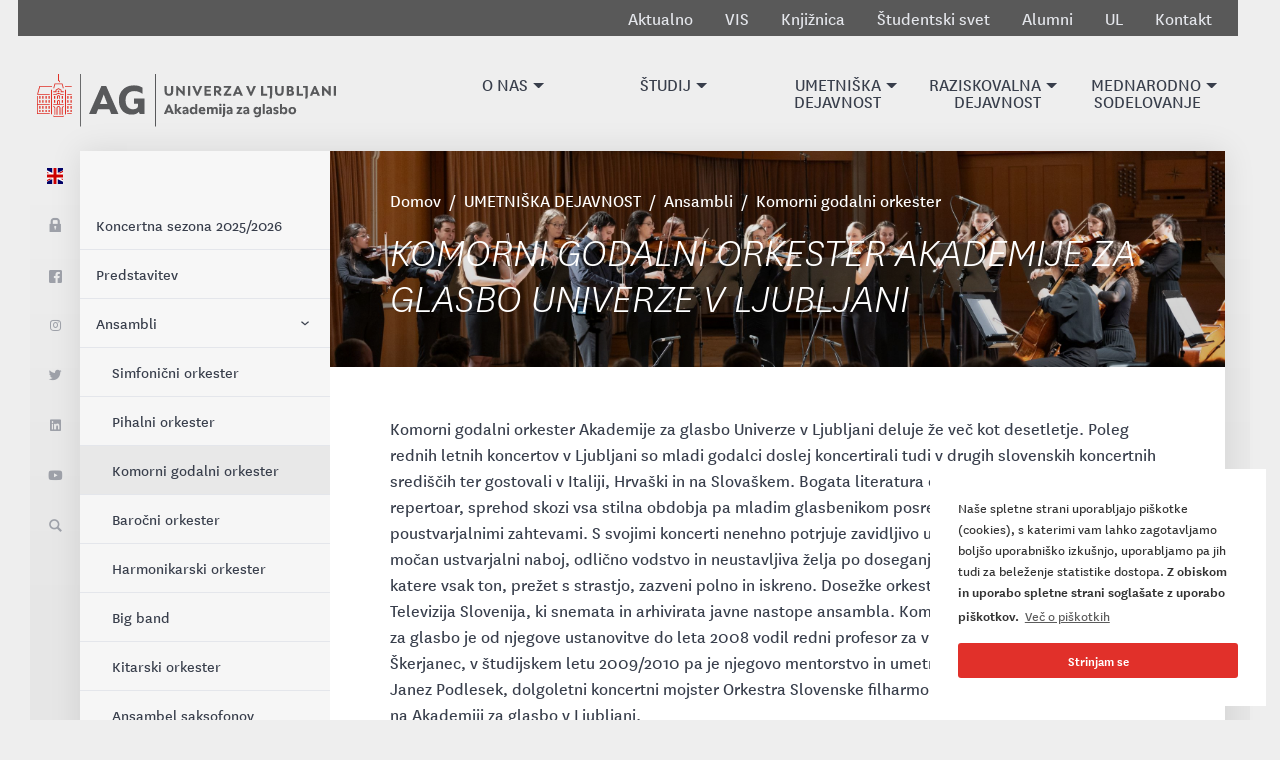

--- FILE ---
content_type: text/html; charset=UTF-8
request_url: https://www.ag.uni-lj.si/koncertna-dejavnost/ansambli/komorni-godalni-orkester-ag
body_size: 152514
content:
<!-- Content Layout: Sidebar Left -->


<!--
 * Akademija za glasbo
 * @version v1.8.0
 * @link https://ag.uni-lj.si
 * Copyright (c) 2017 Nanostudio
 -->
<!DOCTYPE html>
<html lang="sl">

<head>

    <meta charset="utf-8">
    <meta http-equiv="X-UA-Compatible" content="IE=edge">
    <meta name="viewport" content="width=device-width, initial-scale=1, shrink-to-fit=no">
    <meta name="description" content="Akademija za glasbo">
    <meta name="author" content="Nanostudio">
    <meta name="keyword" content="">
    <link rel="shortcut icon" type="image/ico" href="/img/favicon.ico">

        <title>KOMORNI GODALNI ORKESTER AKADEMIJE ZA GLASBO UNIVERZE V LJUBLJANI - Akademija za glasbo</title>

    <link href="/css/glyphicons.css" rel="stylesheet">
    <link href="/css/glyphicons-filetypes.css" rel="stylesheet">
    <link href="/css/glyphicons-social.css" rel="stylesheet">
    <link href="/css/fontawesome.min.css" rel="stylesheet">
    <link href="/css/fa-brands.min.css" rel="stylesheet">
	<link href="/css/dflip.min.css" rel="stylesheet">
	<link href="/css/themify-icons.min.css" rel="stylesheet">

    <!-- Main styles for this application -->
    <link href="/css/style.css?1709805638" rel="stylesheet">

    <!-- Bootstrap and necessary plugins -->
    <script src="/js/vendor/jquery.min.js"></script>
    <script src="/js/vendor/tether.min.js"></script>
    <script src="/bower_components/bootstrap/dist/js/bootstrap.min.js"></script>
    <!--<script src="https://cdn.jsdelivr.net/npm/bootstrap@4.5.3/dist/js/bootstrap.bundle.min.js" integrity="sha384-ho+j7jyWK8fNQe+A12Hb8AhRq26LrZ/JpcUGGOn+Y7RsweNrtN/tE3MoK7ZeZDyx" crossorigin="anonymous"></script>-->
    <script src="/js/vendor/pace.min.js"></script>

    <script src="/js/vendor/jquery.validate.min.js" type="text/javascript"></script>
    <script src="/js/other/md5.js" type="text/javascript"></script>
    <script src="/js/other/cookie_consent.js" type="text/javascript"></script>

     <!-- Plugins and scripts required by this views -->
    <script src="/js/vendor/moment.min.js"></script>
    <script src="/js/vendor/daterangepicker.js"></script>

	<script src="/includes/js_mods/jq/dflip/js/dflip.min.js" type="text/javascript"></script>

    

    <script>
    window.addEventListener("load", function(){
    window.cookieconsent.initialise({
    "palette": {
        "popup": {
        "background": "#fff",
        "text": "#333333"
        },
        "button": {
        "background": "#e1302a",
        "text": "#ffffff"
        }
    },
    "position": "bottom-right",
    "content": {
        "message": "Naše spletne strani uporabljajo piškotke (cookies), s katerimi vam lahko zagotavljamo boljšo uporabniško izkušnjo, uporabljamo pa jih tudi za beleženje statistike dostopa.\n\n<strong>Z obiskom in uporabo spletne strani soglašate z uporabo piškotkov.</strong>",
        "dismiss": "Strinjam se",
        "link": "Več o piškotkih",
        "href": "/piskotki"
    }
    })});
    </script>
</head>

<body class="app sidebar-hidden">

    
<section class="app-header-topbar hidden-md-down">
    <div class="container">
        <ul class="float-right nav">
                        <li class="nav-item">
                <a class="nav-link" href="/obvestila" target="_self">
                    <span class="hidden-md-down">Aktualno</span>
                </a>
            </li>
                        <li class="nav-item">
                <a class="nav-link" href="https://visag.uni-lj.si/" target="_blank">
                    <span class="hidden-md-down">VIS</span>
                </a>
            </li>
                        <li class="nav-item">
                <a class="nav-link" href="/studij/knjiznica/splosno" target="_self">
                    <span class="hidden-md-down">Knjižnica</span>
                </a>
            </li>
                        <li class="nav-item">
                <a class="nav-link" href="https://www.ag.uni-lj.si/akademija-za-glasbo/studentski-svet-ul-ag/studentski-svet-ul-ag-1" target="_self">
                    <span class="hidden-md-down">Študentski svet</span>
                </a>
            </li>
                        <li class="nav-item">
                <a class="nav-link" href="/akademija-za-glasbo/alumni-1/lansiranje-alumni-ul" target="_self">
                    <span class="hidden-md-down">Alumni</span>
                </a>
            </li>
                        <li class="nav-item">
                <a class="nav-link" href="https://www.uni-lj.si/" target="_blank">
                    <span class="hidden-md-down">UL</span>
                </a>
            </li>
                        <li class="nav-item">
                <a class="nav-link" href="/akademija-za-glasbo/organizacija-in-uradne-ure/organigram-z-uradnimi-urami" target="_self">
                    <span class="hidden-md-down">Kontakt</span>
                </a>
            </li>
                    </ul>
    </div>
</section>
    <header class="app-header navbar">
        <div class="container">
            <div class="row">
                <a class="navbar-toggler mobile-sidebar-toggler sidebar-toggler hidden-lg-up" href="#">☰</a>
                <a class="navbar-brand" href="/">
                  <svg version="1.1" id="logo" xmlns="http://www.w3.org/2000/svg" x="0" y="0" viewBox="0 0 954.4 169.9" xml:space="preserve"><style>.st0{fill:#58595b}.st1{fill:#e03127}</style><path class="st0" d="M376.7 0h2.8v169.9h-2.8zM418.4 99h5.3l13.5 31h-8l-2-5.4h-12.4l-2 5.4h-8l13.6-31zm6.7 20-4-10.7L417 119h8.1zM446.4 119.4V130h-6.5V98.1h6.5v17.6l7.5-8.1h8.2l-9.2 9.9 9.5 12.5h-8l-8-10.6zM466.2 128.8c-1.4-1.3-2.1-3-2.1-5.1 0-4 2.7-6.4 8.2-7 1.3-.1 2.3-.3 3-.5.7-.2 1.1-.3 1.4-.6.3-.2.4-.5.4-.9 0-.7-.4-1.3-1.1-1.8-.7-.5-1.8-.7-3.2-.7-2.5 0-4.9.9-7.5 2.6v-5.5c1.1-.7 2.3-1.3 3.7-1.8 1.4-.5 2.9-.7 4.5-.7 3.2 0 5.7.8 7.3 2.4 1.6 1.6 2.4 3.9 2.4 6.8v14h-5.3l-.2-2.8c-.6 1.1-1.5 2-2.6 2.6-1.1.6-2.3.9-3.8.9-1.9 0-3.7-.7-5.1-1.9zm4.7-3.7c.5.5 1.2.8 2.1.8 1.2 0 2.2-.4 3-1.3.8-.8 1.2-2.2 1.2-4v-1c-.8.4-2 .7-3.5.9-2.4.2-3.6 1.1-3.6 2.8 0 .7.3 1.3.8 1.8zM492.6 129.3c-1.6-.9-2.8-2.2-3.7-4-.9-1.8-1.4-4-1.4-6.6 0-2.6.5-4.8 1.4-6.6.9-1.8 2.2-3.1 3.7-4 1.6-.9 3.3-1.3 5.2-1.3 1.7 0 3.1.4 4.4 1.2 1.3.8 2.3 1.9 3.1 3.3l-.4-4.5v-9h6.5v32h-6.1v-3.7c-.8 1.4-1.8 2.5-3.1 3.2-1.3.8-2.8 1.1-4.4 1.1-1.9.3-3.7-.2-5.2-1.1zm3.1-5.8c1 1.2 2.3 1.8 4 1.8 1.7 0 3-.6 4-1.8 1-1.2 1.5-2.7 1.5-4.5 0-1.9-.5-3.4-1.5-4.7-1-1.2-2.3-1.8-4-1.8-1.7 0-3 .6-4 1.8-1 1.2-1.5 2.8-1.5 4.7 0 1.8.5 3.3 1.5 4.5zM519.1 127.5c-2.2-2.1-3.2-5-3.2-8.6 0-2.3.5-4.4 1.4-6.2.9-1.8 2.2-3.2 3.9-4.2 1.7-1 3.6-1.5 5.8-1.5 3.6 0 6.2 1 7.9 3.1 1.7 2.1 2.6 5 2.6 8.6v1.9h-14.9c.2 1.6.8 2.8 1.8 3.5 1 .7 2.4 1.1 4.3 1.1 2.7 0 5.2-.5 7.5-1.4v5.5c-1.2.4-2.4.8-3.6 1-1.2.2-2.5.3-4.1.3-4.2.1-7.3-1-9.4-3.1zm11.9-11.3c-.2-1.4-.6-2.4-1.2-3-.6-.7-1.6-1-2.8-1-2.3 0-3.7 1.3-4.3 4h8.3zM542.1 107.6h6.1v3.2c.7-1.2 1.6-2.2 2.7-2.9 1.1-.7 2.3-1 3.7-1 3.8 0 6.3 1.5 7.5 4.5.7-1.4 1.6-2.5 2.8-3.3 1.2-.8 2.5-1.2 4-1.2 2.7 0 4.8.8 6.2 2.4 1.4 1.6 2.1 3.9 2.1 7V130h-6.5v-12.8c0-3-1.3-4.6-3.8-4.6-1.1 0-2.1.4-2.8 1.2-.7.8-1.1 1.9-1.1 3.3V130h-6.5v-12.8c0-3-1.3-4.6-3.8-4.6-1.1 0-2.1.4-2.8 1.2-.7.8-1.1 1.9-1.1 3.3V130h-6.5v-22.4zM582.6 97.9c.8-.8 1.7-1.2 2.7-1.2 1 0 1.9.4 2.7 1.2.8.8 1.1 1.7 1.1 2.7 0 1-.4 1.9-1.2 2.7-.8.8-1.7 1.2-2.7 1.2-1.1 0-2-.4-2.7-1.2-.8-.8-1.2-1.7-1.2-2.7.2-1 .6-1.9 1.3-2.7zm-.5 9.7h6.5V130h-6.5v-22.4zM593.1 133.7c.6-2 1-4.6 1-7.7v-18.4h6.5v18c0 3.4-.3 6.2-.9 8.3-.6 2.1-1.6 4.1-2.9 5.8h-6.7c1.4-2 2.4-4 3-6zm1.5-35.8c.8-.8 1.7-1.2 2.7-1.2 1 0 1.9.4 2.7 1.2.8.8 1.1 1.7 1.1 2.7 0 1-.4 1.9-1.2 2.7-.8.8-1.7 1.2-2.7 1.2-1.1 0-2-.4-2.7-1.2-.8-.8-1.2-1.7-1.2-2.7.2-1 .6-1.9 1.3-2.7zM607 128.8c-1.4-1.3-2.1-3-2.1-5.1 0-4 2.7-6.4 8.2-7 1.3-.1 2.3-.3 3-.5.7-.2 1.1-.3 1.4-.6.3-.2.4-.5.4-.9 0-.7-.4-1.3-1.1-1.8-.7-.5-1.8-.7-3.2-.7-2.5 0-4.9.9-7.5 2.6v-5.5c1.1-.7 2.3-1.3 3.7-1.8 1.4-.5 2.9-.7 4.5-.7 3.2 0 5.7.8 7.3 2.4 1.6 1.6 2.4 3.9 2.4 6.8v14h-5.3l-.2-2.8c-.6 1.1-1.5 2-2.6 2.6-1.1.6-2.3.9-3.8.9-1.9 0-3.7-.7-5.1-1.9zm4.7-3.7c.5.5 1.2.8 2.1.8 1.2 0 2.2-.4 3-1.3.8-.8 1.2-2.2 1.2-4v-1c-.8.4-2 .7-3.5.9-2.4.2-3.6 1.1-3.6 2.8 0 .7.3 1.3.8 1.8zM637.1 126.7l9.4-13.9h-9.1v-5.2h17.5v3.3l-9.3 13.9h9.9v5.2h-18.4v-3.3zM660.3 128.8c-1.4-1.3-2.1-3-2.1-5.1 0-4 2.7-6.4 8.2-7 1.3-.1 2.3-.3 3-.5.7-.2 1.1-.3 1.4-.6.3-.2.4-.5.4-.9 0-.7-.4-1.3-1.1-1.8-.7-.5-1.8-.7-3.2-.7-2.5 0-4.9.9-7.5 2.6v-5.5c1.1-.7 2.3-1.3 3.7-1.8 1.4-.5 2.9-.7 4.5-.7 3.2 0 5.7.8 7.3 2.4 1.6 1.6 2.4 3.9 2.4 6.8v14H672l-.2-2.8c-.6 1.1-1.5 2-2.6 2.6-1.1.6-2.3.9-3.8.9-1.9 0-3.7-.7-5.1-1.9zm4.7-3.7c.5.5 1.2.8 2.1.8 1.2 0 2.2-.4 3-1.3.8-.8 1.2-2.2 1.2-4v-1c-.8.4-2 .7-3.5.9-2.4.2-3.6 1.1-3.6 2.8 0 .7.3 1.3.8 1.8zM696 129.3c-1.6-.9-2.8-2.2-3.7-4-.9-1.8-1.4-4-1.4-6.6 0-2.6.5-4.8 1.4-6.6.9-1.8 2.2-3.1 3.7-4 1.6-.9 3.3-1.3 5.2-1.3 1.7 0 3.1.4 4.4 1.2 1.3.8 2.3 1.9 3.1 3.3l-.4-3.8h6.5v19.2c0 4.4-1 7.8-3.1 10.1s-5.1 3.4-9.2 3.4c-2.8 0-5.2-.4-7.4-1.2v-6c.9.6 2 1 3.1 1.3 1.2.3 2.4.4 3.7.4 1.3 0 2.4-.2 3.4-.6 1-.4 1.8-1.2 2.4-2.5s1-3 1.1-5.3c-.8 1.4-1.8 2.4-3.1 3.2s-2.8 1.1-4.4 1.1c-2 .1-3.7-.4-5.3-1.3zm3.1-5.8c1 1.2 2.3 1.8 4 1.8s3-.6 4-1.8c1-1.2 1.5-2.7 1.5-4.5 0-1.9-.5-3.4-1.5-4.7s-2.3-1.8-4-1.8-3 .6-4 1.8c-1 1.2-1.5 2.8-1.5 4.7 0 1.8.5 3.3 1.5 4.5zM720.3 98.1h6.5V130h-6.5V98.1zM733.2 128.8c-1.4-1.3-2.1-3-2.1-5.1 0-4 2.7-6.4 8.2-7 1.3-.1 2.3-.3 3-.5.7-.2 1.1-.3 1.4-.6.3-.2.4-.5.4-.9 0-.7-.4-1.3-1.1-1.8-.7-.5-1.8-.7-3.2-.7-2.5 0-4.9.9-7.5 2.6v-5.5c1.1-.7 2.3-1.3 3.7-1.8 1.4-.5 2.9-.7 4.5-.7 3.2 0 5.7.8 7.3 2.4 1.6 1.6 2.4 3.9 2.4 6.8v14h-5.3l-.2-2.8c-.6 1.1-1.5 2-2.6 2.6-1.1.6-2.3.9-3.8.9-2 0-3.7-.7-5.1-1.9zm4.7-3.7c.5.5 1.2.8 2.1.8 1.2 0 2.2-.4 3-1.3.8-.8 1.2-2.2 1.2-4v-1c-.8.4-2 .7-3.5.9-2.4.2-3.6 1.1-3.6 2.8 0 .7.3 1.3.8 1.8zM758.2 130.1c-1.4-.4-2.6-.9-3.6-1.6V123c1.1.8 2.3 1.5 3.5 1.9 1.2.4 2.4.6 3.6.6 2.1 0 3.1-.6 3.1-1.7 0-.6-.2-1-.6-1.4s-1.2-.7-2.4-1.1l-2.3-.8c-1.7-.6-2.9-1.3-3.8-2.3s-1.3-2.3-1.3-3.9c0-1.4.3-2.6 1-3.7s1.7-2 3-2.7c1.3-.6 2.9-1 4.8-1 2.5 0 4.6.6 6.6 1.7v5.8c-1-.7-2.1-1.3-3.1-1.6-1-.4-2.1-.6-3.3-.6-.8 0-1.5.2-2 .5s-.8.8-.8 1.4c0 .6.2 1 .5 1.3.3.3.9.5 1.6.8l2.5.7c2.2.6 3.7 1.5 4.7 2.6.9 1.1 1.4 2.5 1.4 4.3 0 2-.8 3.7-2.3 5-1.6 1.3-3.8 1.9-6.6 1.9-1.4 0-2.8-.2-4.2-.6zM784.6 129.5c-1.3-.8-2.3-2-3.1-3.5v4h-6.1V98.1h6.5v8.9l-.3 4.1c.8-1.3 1.8-2.3 3.1-3 1.3-.7 2.7-1.1 4.3-1.1 1.9 0 3.6.4 5.2 1.3s2.8 2.2 3.7 4c.9 1.8 1.4 4 1.4 6.6 0 2.6-.5 4.8-1.4 6.6-.9 1.8-2.2 3.1-3.7 4-1.6.9-3.3 1.3-5.2 1.3-1.7-.1-3.1-.5-4.4-1.3zm-1.6-6.1c1 1.2 2.3 1.8 4 1.8s3-.6 4-1.8c1-1.2 1.5-2.7 1.5-4.5 0-1.9-.5-3.5-1.5-4.7-1-1.2-2.3-1.8-4-1.8s-3 .6-4 1.8c-1 1.2-1.5 2.8-1.5 4.7 0 1.8.5 3.3 1.5 4.5zM808.4 129.2c-1.8-1-3.3-2.4-4.2-4.2s-1.5-3.8-1.5-6.1.5-4.4 1.5-6.2c1-1.8 2.4-3.2 4.2-4.2 1.8-1 4-1.5 6.6-1.5 2.6 0 4.8.5 6.6 1.5 1.8 1 3.3 2.4 4.2 4.2 1 1.8 1.5 3.9 1.5 6.2 0 2.3-.5 4.3-1.5 6.1-1 1.8-2.4 3.1-4.2 4.1-1.8 1-4 1.5-6.6 1.5-2.5.1-4.7-.4-6.6-1.4zm2.6-5.7c1 1.1 2.4 1.7 4.1 1.7 1.7 0 3.1-.6 4-1.7 1-1.1 1.5-2.6 1.5-4.6 0-2-.5-3.6-1.5-4.8s-2.4-1.8-4.1-1.8c-1.7 0-3.1.6-4 1.7s-1.5 2.7-1.5 4.7c0 2.2.5 3.7 1.5 4.8zM620.4 65.2h-15.2L619.9 44v-3.9h-23.4V46h14.3L596 67.3v3.8h24.4zM434.7 58.1v-18h-7V58c0 4.2-1.9 7.4-6.7 7.4-4.2 0-6.7-2.2-6.7-7.4V40.1h-7v18c0 8.4 4.3 13.6 13.6 13.6 8.5 0 13.8-4.1 13.8-13.6zM555.6 65.2h-14.3V58H554v-5.9h-12.7V46h14.1v-5.9h-21.1v31h21.3zM472 71.1v-31h-6.8v18l-17.1-18h-3.8v31h6.8V52.8l17 18.3zM571.5 60.4h2.5l4.5 5.9c3.1 4.2 5.4 5.6 9.9 5.4v-6.2c-1.9 0-3.3-1.4-5.4-4.3l-1.2-1.7c3.6-1.6 6.5-4.7 6.5-9.3 0-6.2-5-10.1-12.9-10.1h-10.7v31h6.8V60.4zm0-14.4h3.7c3.9 0 5.7 1.6 5.7 4.3 0 2.9-1.9 4.5-5.7 4.5h-3.7V46zM481.9 40.1h7v31h-7zM511.7 60.4l-8.2-20.3h-8.1l13.8 31h4.8l13.8-31h-7.9zM638.5 40.1h5.3l13.5 31h-8l-2-5.4h-12.4l-2 5.4h-8l13.6-31zm6.7 20-4-10.7-4.2 10.7h8.2zM735.2 46h8.4v22.6c0 3.6-.3 8.5-2.3 11.8h7.3c1.7-3.4 2-7.4 2-12.2V40.1h-15.3V46zM722.2 40.1h-7v31h20v-5.9h-13zM683.1 60.4l-8-20.3H667l13.6 31h4.8l13.7-31h-7.9zM836 40.1h-7v31h20v-5.9h-13zM930.7 58.1l-17.1-18h-3.9v31h6.9V52.8l17 18.3h3.9v-31h-6.8zM947.4 40.1h7v31h-7zM780.5 58c0 4.2-1.9 7.4-6.7 7.4-4.2 0-6.7-2.2-6.7-7.4V40.1h-7v18c0 8.4 4.3 13.6 13.6 13.6 8.4 0 13.6-4.2 13.6-13.6v-18h-7V58zM849 46h8.4v22.6c0 3.6-.3 8.5-2.3 11.8h7.3c1.7-3.4 2-7.4 2-12.2V40.1H849V46zM815 54.5c2.2-1.1 3.7-3.1 3.7-6.4 0-5.3-3.9-7.9-10.7-7.9h-11v31h12.2c7 0 11.3-2.3 11.3-8.7.1-4-1.7-6.9-5.5-8zm-10.8-8.8h2.8c3.1 0 4.7 1.1 4.7 3.4 0 2.5-1.6 3.6-4.7 3.6h-2.8v-7zm4.2 19.7h-4.2v-7.3h4.2c3.4 0 5 1.2 5 3.7-.1 2.4-1.6 3.6-5 3.6zM884.5 40.1h5.3l13.5 31h-8l-2-5.4h-12.4l-2 5.4h-8l13.6-31zm6.6 20-4-10.7-4.1 10.7h8.1zM205.5 40.1h15.3L260 130h-23.1l-5.9-15.5h-36l-6 15.5h-23.1l39.6-89.9zM224.7 98 213 67.1 201.2 98h23.5zM281.2 126.3c-6.2-3.6-11.1-9-14.6-16-3.6-7-5.3-15.5-5.3-25.4 0-9.2 2.1-17.4 6.2-24.5 4.1-7.1 9.8-12.6 17.1-16.5 7.3-3.9 15.7-5.8 25.2-5.8 5.2 0 10 .6 14.2 1.7 4.2 1.1 8.6 3 13 5.8l-.1 19.9c-4.5-3.2-8.8-5.5-12.8-6.9-4-1.4-8.7-2.1-14.1-2.1-8.5 0-15.2 2.6-20 7.9-4.9 5.3-7.3 12.5-7.3 21.6 0 9.6 2.3 16.8 6.9 21.5 4.6 4.8 10.3 7.1 17.3 7.1 4.9 0 8.7-1.1 11.6-3.3 2.8-2.2 4.2-5.6 4.2-10.2v-3.9h-13.1V80.4h33.3v49.4H328l-3.1-7.3c-4.5 6.2-12 9.2-22.6 9.2-7.9.1-14.9-1.7-21.1-5.4z"/><path class="st1" d="M106.5 117h4.1v6.2h-4.1zM96.5 104.4h4.1v8.5h-4.1zM106.5 104.4h4.1v8.5h-4.1zM96.5 97.5h14.1v2.7H96.5zM96.5 127.3h14.1v2.8H96.5zM96.5 117h4.1v6.2h-4.1zM106.5 72.3h4.1v8.5h-4.1zM96.5 65.4h14.1v2.8H96.5zM96.5 93.4h4.1v-6.5c0-1.1-.9-2-2.1-2-1.1 0-2 .9-2 2v6.5zM89.6 40.1h21v2.7h-21zM108.5 84.9c-1.1 0-2 .9-2 2v6.5h4.1v-6.5c0-1.1-.9-2-2.1-2zM96.5 72.3h4.1v8.5h-4.1zM16.8 93.4H21v-6.5c0-1.1-.9-2-2.1-2-1.1 0-2 .9-2 2v6.5zM6.9 72.3H11v8.5H6.9zM70.7 26.3v1.9h2.7v-1.9c0-2.2-1.4-4-3.4-4.6V0h-2.7v24.2h1.4c1.1 0 2 .9 2 2.1zM36.7 72.3h4.1v8.5h-4.1zM6.9 93.4H11v-6.5c0-1.1-.9-2-2.1-2-1.1 0-2 .9-2 2v6.5zM6.9 117H11v6.2H6.9zM38.8 84.9c-1.1 0-2.1.9-2.1 2v6.5h4.1v-6.5c.1-1.1-.9-2-2-2zM26.8 72.3h4.1v8.5h-4.1zM16.8 72.3h4.1v8.5h-4.1zM26.8 93.4h4.1v-6.5c0-1.1-.9-2-2-2s-2 .9-2 2v6.5z"/><path class="st1" d="M2.7 72.3H0V130h40.9v-2.7H2.7v-27h38.2v-2.8H2.7z"/><path class="st1" d="M6.9 104.4H11v8.5H6.9zM58.2 34.6h21L82.5 47h2.8l-4-15.1H56.1L52 47h2.9zM36.7 104.4h4.1v8.5h-4.1zM55.4 110.5v22h2.7v-22c0-3.4-2.8-6.1-6.2-6.1h-.1v2.7h.1c2 0 3.5 1.5 3.5 3.4zM36.7 117h4.1v6.2h-4.1zM16.8 117h4.1v6.2h-4.1zM16.8 104.4h4.1v8.5h-4.1zM26.8 117h4.1v6.2h-4.1zM26.8 104.4h4.1v8.5h-4.1zM79 93.4h4.1v-6.5c0-1.1-.9-2-2.1-2-1.1 0-2 .9-2 2v6.5zM9.7 42.8h38v-2.7H7.6L0 68.2h40.9v-2.8H3.6zM89.6 131.5l2.8-1.5V52.4h-2.8zM79.2 110.5v22H82v-22c0-1.9 1.5-3.4 3.4-3.4h.1v-2.7h-.1c-3.4 0-6.2 2.7-6.2 6.1z"/><path class="st1" d="M73.5 89.7c0-2.6-2.1-4.8-4.8-4.8-2.6 0-4.8 2.1-4.8 4.8v7.9h-12v2.7h33.7v-2.7h-12v-7.9zm-2.8 7.8h-4.1v-7.9c0-1.1.9-2 2-2s2.1.9 2.1 2v7.9zM78.3 52.5 68.7 47l-.1-.1-9.5 5.6v4.7h-7.3V60h10v-5.9l6.8-4 7 4V60h9.9v-2.8h-7.2z"/><path class="st1" d="M54.2 93.4h4.1v-6.5c0-1.1-.9-2-2-2s-2.1.9-2.1 2v6.5zM74.9 132.5v-22c0-3.4-2.8-6.1-6.2-6.1-3.4 0-6.2 2.8-6.2 6.1v22h2.7v-22c0-1.9 1.5-3.4 3.4-3.4s3.5 1.5 3.5 3.4v22h2.8zM45 130l2.7 1.5V52.4H45zM71.4 57.6c0-1.5-1.2-2.8-2.8-2.8-1.5 0-2.7 1.2-2.7 2.8 0 1.5 1.2 2.8 2.7 2.8 1.6 0 2.8-1.3 2.8-2.8zM54.2 72.3h4.1v8.5h-4.1zM68.8 62.7c-3 0-5.7 1-7.8 2.7h-9.1v2.8H62c1.7-1.7 4.2-2.8 6.8-2.8 2.6 0 5 1 6.8 2.8h10v-2.8h-8.9c-2.3-1.7-5-2.7-7.9-2.7zM73.5 80.8v-6.5c0-2.6-2.1-4.8-4.8-4.8-2.6 0-4.8 2.2-4.8 4.8v6.5h2.7v-6.5c0-1.1.9-2 2-2s2.1.9 2.1 2v6.5h2.8zM79 72.3h4.1v8.5H79zM55.5 136.6l-3.7-2v3.1l2.9 1.7h27.9l2.9-1.7v-3.1l-3.6 2z"/><path class="st0" d="M137.3 0h2.8v169.9h-2.8z"/></svg>                                  	                </a>
                <ul class="header-toolbar">
                    <li>
                        <a href="/en" class="lang-switch">
                                                    <svg xmlns="http://www.w3.org/2000/svg" viewbox="0 0 512 512" height="512" width="512" id="flag-icon-css-gb">
  <defs>
    <clipPath id="a">
      <path fill-opacity=".67" d="M250 0h500v500H250z"/>
    </clipPath>
  </defs>
  <g clip-path="url(#a)" transform="translate(-256) scale(1.024)">
    <g stroke-width="1pt">
      <path fill="#006" d="M0 0h1000.02v500.01H0z"/>
      <path d="M0 0v55.903l888.218 444.11h111.802V444.11L111.802.003H0zm1000.02 0v55.9L111.802 500.01H0v-55.9L888.218 0h111.802z" fill="#fff"/>
      <path d="M416.675 0v500.01h166.67V0h-166.67zM0 166.67v166.67h1000.02V166.67H0z" fill="#fff"/>
      <path d="M0 200.004v100.002h1000.02V200.004H0zM450.01 0v500.01h100V0h-100zM0 500.01l333.34-166.67h74.535L74.535 500.01H0zM0 0l333.34 166.67h-74.535L0 37.27V0zm592.145 166.67L925.485 0h74.535L666.68 166.67h-74.535zm407.875 333.34L666.68 333.34h74.535l258.805 129.403v37.267z" fill="#c00"/>
    </g>
  </g>
</svg>
                                                </a>
                    </li>
                    <li><!--
                                        -->
                      <a href="/intranet"><i class="glyphicons glyphicons-lock"></i></a>
                    </li>
                    <!--<li>
                        <a href="/rss"><i class="social social-rss"></i></a>
                    </li>-->
                    <li>
                        <a href="https://www.facebook.com/AkademijazaglasboUL" target="blank"><i class="social social-facebook"></i></a>
                    </li>
                    <li>
                        <a href="https://www.instagram.com/ul.ag/" target="blank"><i class="fab fa-instagram"></i></a>
                    </li>
                    <li>
                        <a href="https://twitter.com/AkademGlasbaUL" target="blank"><i class="fab fa-twitter"></i></a>
                    </li>
                    <li>
                        <a href="https://www.linkedin.com/in/akademija-za-glasbo/" target="blank"><i class="fab fa-linkedin"></i></a>
                    </li>
                    <li>
                        <a href="https://www.youtube.com/channel/UCJpMCC4K0juc5MWTUX0GUaQ/videos" target="blank"><i class="fab fa-youtube"></i></a>
                    </li>
                    <li>
                        <a href="#" data-toggle="modal" data-target="#searchModal"><i class="glyphicons glyphicons-search"></i></a>
                    </li>
                </ul>

                

<ul class="nav navbar-nav ml-auto hidden-md-down">
        <li class="nav-item mega">
        <a class="nav-link megamenu-toggle nav-megamenu-toggle" data-toggle="dropdown" href="#" role="button" aria-haspopup="true" aria-expanded="false">
            <span class="hidden-md-down">O NAS</span>
        </a>
        <div class="mega-menu">
            <div class="container">
                <div class="mega-menu-container">
                    <h2>O NAS</h2>
                                                                        <a class="mega-menu-item" href="/akademija-za-glasbo/vizitka">Vizitka</a>
                                                                                                <a class="mega-menu-item" href="/akademija-za-glasbo/zgodovina-1">Zgodovina</a>
                                                                                                <a class="mega-menu-item" href="/akademija-za-glasbo/poslanstvo">Poslanstvo</a>
                                                                                                <a class="mega-menu-item" href="/akademija-za-glasbo/vizija">Vizija</a>
                                                                                                <a class="mega-menu-item" href="/akademija-za-glasbo/kje-smo">Kje smo</a>
                                                                                                    	<a class="mega-menu-item" href="/akademija-za-glasbo/organizacija-in-uradne-ure/vodstvo-akademije">Kdo smo</a>
                                                                                                            	<a class="mega-menu-item" href="/akademija-za-glasbo/studentski-svet-ul-ag/studentski-svet-ul-ag-1">Študentski svet UL AG</a>
                                                                                                        <a class="mega-menu-item" href="/akademija-za-glasbo/studentska-organizacija">Študentska organizacija UL AG</a>
                                                                                                <a class="mega-menu-item" href="/akademija-za-glasbo/strateski-dokumenti">Strateški dokumenti</a>
                                                                                                <a class="mega-menu-item" href="/akademija-za-glasbo/pravilniki">Pravilniki</a>
                                                                                                    	<a class="mega-menu-item" href="/akademija-za-glasbo/komisija-za-kakovost/sistem-kakovosti">Kakovost</a>
                                                                                                        <a class="mega-menu-item" href="/akademija-za-glasbo/mednarodna-akreditacija">Mednarodna akreditacija</a>
                                                                                                <a class="mega-menu-item" href="/akademija-za-glasbo/priznanja-in-nagrade">Priznanja in nagrade</a>
                                                                                                    	<a class="mega-menu-item" href="/akademija-za-glasbo/alumni-1/lansiranje-alumni-ul">Alumni</a>
                                                                                                        <a class="mega-menu-item" href="/akademija-za-glasbo/najem-dvoran-in-prostorov">Najem dvoran in prostorov</a>
                                                                                                <a class="mega-menu-item" href="/akademija-za-glasbo/katalog-informacij-javnega-znacaja">Katalog informacij javnega značaja</a>
                                                                                                <a class="mega-menu-item" href="/akademija-za-glasbo/celostna-graficna-podoba-ul-ag">Celostna grafična podoba UL AG</a>
                                                                                                <a class="mega-menu-item" href="/akademija-za-glasbo/zascita-prijaviteljev-1">Zaščita prijaviteljev</a>
                                                                                                <a class="mega-menu-item" href="/akademija-za-glasbo/varstvo-osebnih-podatkov">Varstvo osebnih podatkov</a>
                                                                                                <a class="mega-menu-item" href="/akademija-za-glasbo/zaupna-oseba">Varovanje dostojanstva in zaupna oseba</a>
                                                                                                <a class="mega-menu-item" href="/akademija-za-glasbo/kadrovske-potrebe">Kadrovske potrebe</a>
                                                                                                <a class="mega-menu-item" href="/akademija-za-glasbo/volitve-dekana-2025-2029">VOLITVE DEKANA 2025-2029</a>
                                                                                                <a class="mega-menu-item" href="/akademija-za-glasbo/volitve-senatorjev-2025-2029">VOLITVE SENATORJEV 2025-2029</a>
                                                                                                <a class="mega-menu-item" href="/akademija-za-glasbo/mecenski-zbor-1">Mecenski zbor</a>
                                                            </div>
            </div>
        </div>
    </li>
        <li class="nav-item mega">
        <a class="nav-link megamenu-toggle nav-megamenu-toggle" data-toggle="dropdown" href="#" role="button" aria-haspopup="true" aria-expanded="false">
            <span class="hidden-md-down">ŠTUDIJ</span>
        </a>
        <div class="mega-menu">
            <div class="container">
                <div class="mega-menu-container">
                    <h2>ŠTUDIJ</h2>
                                                                        <a class="mega-menu-item" href="/studij/predstavitev-studija">Predstavitev študija</a>
                                                                                                <a class="mega-menu-item" href="/studij/oddelki-in-katedre-1">Oddelki in katedre</a>
                                                                                                <a class="mega-menu-item" href="/studij/vpis">VPIS</a>
                                                                                                <a class="mega-menu-item" href="/studij/informativni-dnevi-2025">Informativni dnevi 2026</a>
                                                                                                <a class="mega-menu-item" href="/studij/dodiplomski-studij-i-stopnje">DODIPLOMSKI ŠTUDIJ I. stopnje</a>
                                                                                                <a class="mega-menu-item" href="/studij/podiplomski-studij-ii-stopnje">PODIPLOMSKI ŠTUDIJ II. stopnje</a>
                                                                                                <a class="mega-menu-item" href="/studij/nova-studijska-smer-kolaborativni-klavir">Nova študijska smer: Kolaborativni klavir </a>
                                                                                                <a class="mega-menu-item" href="/studij/doktorski-studij-iii-stopnje">DOKTORSKI ŠTUDIJ III. stopnje  - Humanistika in družboslovje</a>
                                                                                                <a class="mega-menu-item" href="/studij/doktorski-studij-ndash-umetnost">DOKTORSKI ŠTUDIJ III. stopnje – Umetnost</a>
                                                                                                <a class="mega-menu-item" href="/studij/pedagosko-andragoska-izobrazba">Pedagoško-andragoška izobrazba</a>
                                                                                                <a class="mega-menu-item" href="/studij/pripravljalni-program">Pripravljalni program</a>
                                                                                                <a class="mega-menu-item" href="/studij/izpopolnjevalni-prgram">Izpopolnjevalni program</a>
                                                                                                <a class="mega-menu-item" href="https://www.summerschool.ag.uni-lj.si/?lang=sl">POLETNA AKADEMIJA Academia Musicæ Labacensis 2025</a>
                                                                                                <a class="mega-menu-item" href="/studij/studijski-koledar">Študijski koledar </a>
                                                                                                <a class="mega-menu-item" href="/studij/referat-za-studentske-zadeve">Referat za študentske zadeve</a>
                                                                                                <a class="mega-menu-item" href="/studij/obstudijske-dejavnosti-cod-ul">Obštudijske dejavnosti COD UL</a>
                                                                                                <a class="mega-menu-item" href="/studij/tutorstvo">Tutorstvo na UL AG</a>
                                                                                                    	<a class="mega-menu-item" href="/studij/karierni-center/predstavitev-kariernih-centrov-ul">Karierni center</a>
                                                                                                            	<a class="mega-menu-item" href="/studij/mednarodno-sodelovanje/erasmus-razpis-za-namen-studija-za-leto-2025-26">Mednarodno sodelovanje</a>
                                                                                                        <a class="mega-menu-item" href="/studij/pravila-studija-in-obrazci">Pravila študija in obrazci</a>
                                                                                                <a class="mega-menu-item" href="/studij/zagovori-magistrskih-nalog">Magistrsko delo</a>
                                                                                                <a class="mega-menu-item" href="/studij/cenik-sklep">Ceniki</a>
                                                                                                    	<a class="mega-menu-item" href="/studij/knjiznica/splosno">Knjižnica</a>
                                                                    </div>
            </div>
        </div>
    </li>
        <li class="nav-item mega">
        <a class="nav-link megamenu-toggle nav-megamenu-toggle" data-toggle="dropdown" href="#" role="button" aria-haspopup="true" aria-expanded="false">
            <span class="hidden-md-down">UMETNIŠKA DEJAVNOST</span>
        </a>
        <div class="mega-menu">
            <div class="container">
                <div class="mega-menu-container">
                    <h2>UMETNIŠKA DEJAVNOST</h2>
                                                                        <a class="mega-menu-item" href="https://www.ag.uni-lj.si/e_files/content/koncertna_dejavnost/Sezona%202025-26/Knji%C5%BEica%20UL%20AG_2025-2026_splet_B.pdf">Koncertna sezona 2025/2026</a>
                                                                                                <a class="mega-menu-item" href="/koncertna-dejavnost/predstavitev-1">Predstavitev</a>
                                                                                                    	<a class="mega-menu-item" href="/koncertna-dejavnost/ansambli/simfonicni-orkester-ag">Ansambli</a>
                                                                                                            	<a class="mega-menu-item" href="/koncertna-dejavnost/razpisi-1/avdicija-za-sodelovanje-na-tekmovanju-artedea-ndash-arena-26-za-komorne-skupine">RAZPISI</a>
                                                                                                            	<a class="mega-menu-item" href="/koncertna-dejavnost/projekti/6-dnevi-harmonike-ul-ag-2026-">Projekti</a>
                                                                                                        <a class="mega-menu-item" href="/koncertna-dejavnost/multimedija">Multimedija</a>
                                                                                                <a class="mega-menu-item" href="/koncertna-dejavnost/glasbeni-nastopi-studentov-ul-ag">Glasbeni nastopi študentov UL AG </a>
                                                                                                <a class="mega-menu-item" href="https://www.summerschool.ag.uni-lj.si/?lang=sl">POLETNA AKADEMIJA Academia Musicæ Labacensis 2025</a>
                                                                                                <a class="mega-menu-item" href="/koncertna-dejavnost/abonmaji-sf-kromatika-za-izposojo">Abonmaji (SF, Kromatika) za izposojo</a>
                                                                                                <a class="mega-menu-item" href="/koncertna-dejavnost/pravilniki-1">Pravilniki in obrazci</a>
                                                                                                <a class="mega-menu-item" href="/koncertna-dejavnost/najem-dvoran-in-prostorov-1">Najem dvoran in prostorov</a>
                                                                                                <a class="mega-menu-item" href="/koncertna-dejavnost/arhiv-koncertnih-sezon">Arhiv koncertnih sezon</a>
                                                            </div>
            </div>
        </div>
    </li>
        <li class="nav-item mega">
        <a class="nav-link megamenu-toggle nav-megamenu-toggle" data-toggle="dropdown" href="#" role="button" aria-haspopup="true" aria-expanded="false">
            <span class="hidden-md-down">RAZISKOVALNA DEJAVNOST</span>
        </a>
        <div class="mega-menu">
            <div class="container">
                <div class="mega-menu-container">
                    <h2>RAZISKOVALNA DEJAVNOST</h2>
                                                                        <a class="mega-menu-item" href="/raziskovalna-dejavnost/predstavitev">Predstavitev</a>
                                                                                                <a class="mega-menu-item" href="/raziskovalna-dejavnost/raziskovalna-skupina">Raziskovalna skupina</a>
                                                                                                <a class="mega-menu-item" href="/raziskovalna-dejavnost/raziskovalne-novice">Raziskovalne novice</a>
                                                                                                    	<a class="mega-menu-item" href="/raziskovalna-dejavnost/znanstveno-umetniski-raziskovalni-dogodki/eparm-2024-3">Znanstveno-umetniški raziskovalni dogodki</a>
                                                                                                            	<a class="mega-menu-item" href="/raziskovalna-dejavnost/vabila-na-konference/mednarodni-znanstveni-simpozij-2025">Simpoziji</a>
                                                                                                            	<a class="mega-menu-item" href="/raziskovalna-dejavnost/glasbeno-pedagoski-zbornik/o-reviji">Glasbenopedagoški zbornik</a>
                                                                                                            	<a class="mega-menu-item" href="/raziskovalna-dejavnost/zaloznistvo/glasba-zdravi">Založništvo</a>
                                                                                                        <a class="mega-menu-item" href="/raziskovalna-dejavnost/vnos-bibliografije-v-cobiss">Vnos bibliografije v COBISS  </a>
                                                                                                <a class="mega-menu-item" href="/raziskovalna-dejavnost/razpisi-3">Razpisi</a>
                                                                                                <a class="mega-menu-item" href="/raziskovalna-dejavnost/projekti-2">Projekti</a>
                                                                                                <a class="mega-menu-item" href="/raziskovalna-dejavnost/zagonski-raziskovalni-program">Zagonski raziskovalni program</a>
                                                                                                <a class="mega-menu-item" href="/raziskovalna-dejavnost/komisija-za-etiko-v-raziskavah-ki-vkljucujejo-delo-z-ljudmi">Komisija za etiko v raziskavah, ki vključujejo delo z ljudmi</a>
                                                            </div>
            </div>
        </div>
    </li>
        <li class="nav-item mega">
        <a class="nav-link megamenu-toggle nav-megamenu-toggle" data-toggle="dropdown" href="#" role="button" aria-haspopup="true" aria-expanded="false">
            <span class="hidden-md-down">MEDNARODNO SODELOVANJE</span>
        </a>
        <div class="mega-menu">
            <div class="container">
                <div class="mega-menu-container">
                    <h2>MEDNARODNO SODELOVANJE</h2>
                                                                        <a class="mega-menu-item" href="/mednarodno-sodelovanje-1/erasmus-razpis-za-namen-mobilnosti-osebja-1">Erasmus Razpis za namen mobilnosti osebja</a>
                                                                                                    	<a class="mega-menu-item" href="/mednarodno-sodelovanje-1/obvestila-4/aec-dialog">OBVESTILA</a>
                                                                                                        <a class="mega-menu-item" href="/mednarodno-sodelovanje-1/mednarodna-akreditacija-1">Mednarodna akreditacija UL AG</a>
                                                                                                    	<a class="mega-menu-item" href="/mednarodno-sodelovanje-1/mednarodno-sodelovanje-2/obvestila-za-studente">Mednarodno sodelovanje</a>
                                                                                                            	<a class="mega-menu-item" href="/mednarodno-sodelovanje-1/mednarodni-utrip/erasmus-kip-messina">Mednarodni utrip</a>
                                                                                                            	<a class="mega-menu-item" href="/mednarodno-sodelovanje-1/erasmus--1/erasmus-razpis-za-namen-mobilnosti-studentov">ERASMUS+</a>
                                                                                                        <a class="mega-menu-item" href="/mednarodno-sodelovanje-1/ceepus">CEEPUS</a>
                                                                                                <a class="mega-menu-item" href="/mednarodno-sodelovanje-1/razpisi-2">RAZPISI</a>
                                                                                                    	<a class="mega-menu-item" href="/mednarodno-sodelovanje-1/projekti-1/flauta-and-me-3rd-flute-meeting-and-festival">PROJEKTI</a>
                                                                                                        <a class="mega-menu-item" href="/mednarodno-sodelovanje-1/pravila-in-obrazci">Pravila in obrazci</a>
                                                            </div>
            </div>
        </div>
    </li>
    </ul>

            </div>
        </div>
    </header>

    <div class="modal fade" id="loginModal" tabindex="-1" role="dialog" aria-labelledby="loginModalLabel" aria-hidden="true">
        <div class="modal-dialog" role="document">
            <div class="modal-content">
                <div class="modal-header">
                    <h5 class="modal-title">Prijava v zaprto področje</h5>
                    <button type="button" class="close" data-dismiss="modal" aria-label="Close">
                        <span aria-hidden="true">×</span>
                    </button>
                </div>
                <form name="modal_login_form" id="modal_login_form" method="get">
                <div class="modal-body p-2">
                    <div class="form-group">
                        <div class="input-group">
                            <span class="input-group-addon"><i class="icon-user"></i></span>
                            <input type="text" class="form-control" placeholder="Uporabniško ime" id="modal_login_user" name="modal_login_user" data-msg="Polje ne sme ostati prazno" required>
                        </div>
                    </div>
                    <div class="form-group mb-0">
                        <div class="input-group">
                            <span class="input-group-addon"><i class="icon-lock"></i></span>
                            <input type="password" class="form-control" placeholder="Geslo" id="modal_login_pass" name="modal_login_pass" data-msg="Polje ne sme ostati prazno">
                        </div>
                    </div>
                    <div class="login-failed alert alert-danger mt-2 mb-0" role="alert">
                        Uporabniško ime ali geslo ni veljavno. Prosimo, poskusite ponovno.
                    </div>
                </div>
                <div class="modal-footer">
                	<input type="submit" class="btn btn-primary" value="Prijava">
                    <a class="btn btn-secondary btn-outline" href="/index.php?page=intranet&action=forgot_pass">Pozabil sem geslo</a>
                </div>
                </form>
            </div>
            <!-- /.modal-content -->
        </div>
        <!-- /.modal-dialog -->
    </div>
    <!-- /.modal -->

    <div class="modal fade" id="searchModal" tabindex="-1" role="dialog" aria-labelledby="searchModalLabel" aria-hidden="true">
        <div class="modal-dialog" role="document">
            <div class="modal-content">
                <div class="modal-header">
                    <h5 class="modal-title">Iskanje</h5>
                    <button type="button" class="close" data-dismiss="modal" aria-label="Close">
                        <span aria-hidden="true">×</span>
                    </button>
                </div>
                <div class="modal-body p-2">
                    <div class="input-group mb-1">
                    	<div class="gcse-searchbox-only" data-resultsUrl="/site_search/" data-newWindow="true"></div>
                        <!--<input type="text" class="form-control" placeholder="Iskanje">
                        <a class="btn btn-primary" href="#">Išči</a>-->
                    </div>
                </div>
            </div>
            <!-- /.modal-content -->
        </div>
        <!-- /.modal-dialog -->
    </div>
    <!-- /.modal -->

    <div class="modal fade" id="modalMisc" tabindex="-1" role="dialog" aria-labelledby="miscModalLabel" aria-hidden="true">
        <div class="modal-dialog" role="document">
            <div class="modal-content">
                <div class="modal-header">
                    <h5 class="modal-title" id="modal-misc-title"></h5>
                    <button type="button" class="close" data-dismiss="modal" aria-label="Close">
                        <span aria-hidden="true">×</span>
                    </button>
                </div>
                <div class="modal-body p-2" id="modal-misc-body"></div>
                <div class="modal-footer" id="modal-misc-footer"></div>
            </div>
            <!-- /.modal-content -->
        </div>
        <!-- /.modal-dialog -->
    </div>
    <!-- /.modal -->

    <div id="sidebar_mobile" class="sidebar">
    
<nav class="sidebar-nav">
    <ul class="nav">
        
                <li class="nav-item nav-dropdown">
            <a class="nav-link nav-dropdown-toggle" href="#">O NAS</a>
            <ul class="nav-dropdown-items">

                
                                        <li class="nav-item">
                        <a class="nav-link" href="/akademija-za-glasbo/vizitka"><!--<i class="icon-speedometer"></i> -->Vizitka</a>
                    </li>

                    
                
                                        <li class="nav-item">
                        <a class="nav-link" href="/akademija-za-glasbo/zgodovina-1"><!--<i class="icon-speedometer"></i> -->Zgodovina</a>
                    </li>

                    
                
                                        <li class="nav-item">
                        <a class="nav-link" href="/akademija-za-glasbo/poslanstvo"><!--<i class="icon-speedometer"></i> -->Poslanstvo</a>
                    </li>

                    
                
                                        <li class="nav-item">
                        <a class="nav-link" href="/akademija-za-glasbo/vizija"><!--<i class="icon-speedometer"></i> -->Vizija</a>
                    </li>

                    
                
                                        <li class="nav-item">
                        <a class="nav-link" href="/akademija-za-glasbo/kje-smo"><!--<i class="icon-speedometer"></i> -->Kje smo</a>
                    </li>

                    
                
                                        <li class="nav-item nav-dropdown">
                        <a class="nav-link nav-dropdown-toggle" href="#">Kdo smo</a>
                        <ul class="nav-dropdown-items">
                                                        <li class="nav-item">
                                <a class="nav-link" href="/akademija-za-glasbo/organizacija-in-uradne-ure/vodstvo-akademije">Vodstvo</a>
                            </li>
                                                        <li class="nav-item">
                                <a class="nav-link" href="/akademija-za-glasbo/organizacija-in-uradne-ure/organigram-z-uradnimi-urami">Organigram z uradnimi urami</a>
                            </li>
                                                        <li class="nav-item">
                                <a class="nav-link" href="/akademija-za-glasbo/organizacija-in-uradne-ure/oddelki-in-katedre">Oddelki in katedre</a>
                            </li>
                                                        <li class="nav-item">
                                <a class="nav-link" href="/zaposleni">Sodelavke in sodelavci</a>
                            </li>
                                                        <li class="nav-item">
                                <a class="nav-link" href="/akademija-za-glasbo/organizacija-in-uradne-ure/senat">Senat</a>
                            </li>
                                                        <li class="nav-item">
                                <a class="nav-link" href="/akademija-za-glasbo/organizacija-in-uradne-ure/upravni-odbor">Upravni odbor</a>
                            </li>
                                                        <li class="nav-item">
                                <a class="nav-link" href="/akademija-za-glasbo/organizacija-in-uradne-ure/akademski-zbor">Akademski zbor</a>
                            </li>
                                                        <li class="nav-item">
                                <a class="nav-link" href="/akademija-za-glasbo/organizacija-in-uradne-ure/skrbniki-instrumentov">Skrbniki instrumentov</a>
                            </li>
                                                        <li class="nav-item">
                                <a class="nav-link" href="/akademija-za-glasbo/organizacija-in-uradne-ure/studentski-svet-1">Študentski svet</a>
                            </li>
                                                    </ul>
                    </li>

                    
                
                                        <li class="nav-item nav-dropdown">
                        <a class="nav-link nav-dropdown-toggle" href="#">Študentski svet UL AG</a>
                        <ul class="nav-dropdown-items">
                                                        <li class="nav-item">
                                <a class="nav-link" href="/akademija-za-glasbo/studentski-svet-ul-ag/studentski-svet-ul-ag-1">Študentski svet UL AG</a>
                            </li>
                                                        <li class="nav-item">
                                <a class="nav-link" href="/akademija-za-glasbo/studentski-svet-ul-ag/razpisi">Razpisi</a>
                            </li>
                                                        <li class="nav-item">
                                <a class="nav-link" href="/akademija-za-glasbo/studentski-svet-ul-ag/obvestila-3">Obvestila</a>
                            </li>
                                                        <li class="nav-item">
                                <a class="nav-link" href="/akademija-za-glasbo/studentski-svet-ul-ag/volitve-2023-2024">Volitve 2024/2025</a>
                            </li>
                                                        <li class="nav-item">
                                <a class="nav-link" href="/akademija-za-glasbo/studentski-svet-ul-ag/volitve-2025-2026">Volitve 2025/2026</a>
                            </li>
                                                    </ul>
                    </li>

                    
                
                                        <li class="nav-item">
                        <a class="nav-link" href="/akademija-za-glasbo/studentska-organizacija"><!--<i class="icon-speedometer"></i> -->Študentska organizacija UL AG</a>
                    </li>

                    
                
                                        <li class="nav-item">
                        <a class="nav-link" href="/akademija-za-glasbo/strateski-dokumenti"><!--<i class="icon-speedometer"></i> -->Strateški dokumenti</a>
                    </li>

                    
                
                                        <li class="nav-item">
                        <a class="nav-link" href="/akademija-za-glasbo/pravilniki"><!--<i class="icon-speedometer"></i> -->Pravilniki</a>
                    </li>

                    
                
                                        <li class="nav-item nav-dropdown">
                        <a class="nav-link nav-dropdown-toggle" href="#">Kakovost</a>
                        <ul class="nav-dropdown-items">
                                                        <li class="nav-item">
                                <a class="nav-link" href="/akademija-za-glasbo/komisija-za-kakovost/sistem-kakovosti">Sistem kakovosti</a>
                            </li>
                                                        <li class="nav-item">
                                <a class="nav-link" href="/akademija-za-glasbo/komisija-za-kakovost/komisija-za-kakovost-1">Komisija za kakovost</a>
                            </li>
                                                        <li class="nav-item">
                                <a class="nav-link" href="/akademija-za-glasbo/komisija-za-kakovost/porocila-1">Poročila</a>
                            </li>
                                                    </ul>
                    </li>

                    
                
                                        <li class="nav-item">
                        <a class="nav-link" href="/akademija-za-glasbo/mednarodna-akreditacija"><!--<i class="icon-speedometer"></i> -->Mednarodna akreditacija</a>
                    </li>

                    
                
                                        <li class="nav-item">
                        <a class="nav-link" href="/akademija-za-glasbo/priznanja-in-nagrade"><!--<i class="icon-speedometer"></i> -->Priznanja in nagrade</a>
                    </li>

                    
                
                                        <li class="nav-item nav-dropdown">
                        <a class="nav-link nav-dropdown-toggle" href="#">Alumni</a>
                        <ul class="nav-dropdown-items">
                                                        <li class="nav-item">
                                <a class="nav-link" href="/akademija-za-glasbo/alumni-1/lansiranje-alumni-ul">Klub alumnov UL AG</a>
                            </li>
                                                        <li class="nav-item">
                                <a class="nav-link" href="/akademija-za-glasbo/alumni-1/umetnost-kot-poklic-od-priprave-svoje-spletne-strani-do-uveljavitve-na-trgu">Umetnost kot poklic - od priprave svoje spletne strani do uveljavitve na trgu</a>
                            </li>
                                                        <li class="nav-item">
                                <a class="nav-link" href="/akademija-za-glasbo/alumni-1/brosura-ul-kc-alumni">Več informacij o mreži alumni klubov UL</a>
                            </li>
                                                        <li class="nav-item">
                                <a class="nav-link" href="/akademija-za-glasbo/alumni-1/modra-fakulteta">Modra fakulteta</a>
                            </li>
                                                    </ul>
                    </li>

                    
                
                                        <li class="nav-item">
                        <a class="nav-link" href="/akademija-za-glasbo/najem-dvoran-in-prostorov"><!--<i class="icon-speedometer"></i> -->Najem dvoran in prostorov</a>
                    </li>

                    
                
                                        <li class="nav-item">
                        <a class="nav-link" href="/akademija-za-glasbo/katalog-informacij-javnega-znacaja"><!--<i class="icon-speedometer"></i> -->Katalog informacij javnega značaja</a>
                    </li>

                    
                
                                        <li class="nav-item">
                        <a class="nav-link" href="/akademija-za-glasbo/celostna-graficna-podoba-ul-ag"><!--<i class="icon-speedometer"></i> -->Celostna grafična podoba UL AG</a>
                    </li>

                    
                
                                        <li class="nav-item">
                        <a class="nav-link" href="/akademija-za-glasbo/zascita-prijaviteljev-1"><!--<i class="icon-speedometer"></i> -->Zaščita prijaviteljev</a>
                    </li>

                    
                
                                        <li class="nav-item">
                        <a class="nav-link" href="/akademija-za-glasbo/varstvo-osebnih-podatkov"><!--<i class="icon-speedometer"></i> -->Varstvo osebnih podatkov</a>
                    </li>

                    
                
                                        <li class="nav-item">
                        <a class="nav-link" href="/akademija-za-glasbo/zaupna-oseba"><!--<i class="icon-speedometer"></i> -->Varovanje dostojanstva in zaupna oseba</a>
                    </li>

                    
                
                                        <li class="nav-item">
                        <a class="nav-link" href="/akademija-za-glasbo/kadrovske-potrebe"><!--<i class="icon-speedometer"></i> -->Kadrovske potrebe</a>
                    </li>

                    
                
                                        <li class="nav-item">
                        <a class="nav-link" href="/akademija-za-glasbo/volitve-dekana-2025-2029"><!--<i class="icon-speedometer"></i> -->VOLITVE DEKANA 2025-2029</a>
                    </li>

                    
                
                                        <li class="nav-item">
                        <a class="nav-link" href="/akademija-za-glasbo/volitve-senatorjev-2025-2029"><!--<i class="icon-speedometer"></i> -->VOLITVE SENATORJEV 2025-2029</a>
                    </li>

                    
                
                                        <li class="nav-item">
                        <a class="nav-link" href="/akademija-za-glasbo/mecenski-zbor-1"><!--<i class="icon-speedometer"></i> -->Mecenski zbor</a>
                    </li>

                    
                            </ul>
        </li>

        
        
                <li class="nav-item nav-dropdown">
            <a class="nav-link nav-dropdown-toggle" href="#">ŠTUDIJ</a>
            <ul class="nav-dropdown-items">

                
                                        <li class="nav-item">
                        <a class="nav-link" href="/studij/predstavitev-studija"><!--<i class="icon-speedometer"></i> -->Predstavitev študija</a>
                    </li>

                    
                
                                        <li class="nav-item">
                        <a class="nav-link" href="/studij/oddelki-in-katedre-1"><!--<i class="icon-speedometer"></i> -->Oddelki in katedre</a>
                    </li>

                    
                
                                        <li class="nav-item">
                        <a class="nav-link" href="/studij/vpis"><!--<i class="icon-speedometer"></i> -->VPIS</a>
                    </li>

                    
                
                                        <li class="nav-item">
                        <a class="nav-link" href="/studij/informativni-dnevi-2025"><!--<i class="icon-speedometer"></i> -->Informativni dnevi 2026</a>
                    </li>

                    
                
                                        <li class="nav-item">
                        <a class="nav-link" href="/studij/dodiplomski-studij-i-stopnje"><!--<i class="icon-speedometer"></i> -->DODIPLOMSKI ŠTUDIJ I. stopnje</a>
                    </li>

                    
                
                                        <li class="nav-item">
                        <a class="nav-link" href="/studij/podiplomski-studij-ii-stopnje"><!--<i class="icon-speedometer"></i> -->PODIPLOMSKI ŠTUDIJ II. stopnje</a>
                    </li>

                    
                
                                        <li class="nav-item">
                        <a class="nav-link" href="/studij/nova-studijska-smer-kolaborativni-klavir"><!--<i class="icon-speedometer"></i> -->Nova študijska smer: Kolaborativni klavir </a>
                    </li>

                    
                
                                        <li class="nav-item">
                        <a class="nav-link" href="/studij/doktorski-studij-iii-stopnje"><!--<i class="icon-speedometer"></i> -->DOKTORSKI ŠTUDIJ III. stopnje  - Humanistika in družboslovje</a>
                    </li>

                    
                
                                        <li class="nav-item">
                        <a class="nav-link" href="/studij/doktorski-studij-ndash-umetnost"><!--<i class="icon-speedometer"></i> -->DOKTORSKI ŠTUDIJ III. stopnje – Umetnost</a>
                    </li>

                    
                
                                        <li class="nav-item">
                        <a class="nav-link" href="/studij/pedagosko-andragoska-izobrazba"><!--<i class="icon-speedometer"></i> -->Pedagoško-andragoška izobrazba</a>
                    </li>

                    
                
                                        <li class="nav-item">
                        <a class="nav-link" href="/studij/pripravljalni-program"><!--<i class="icon-speedometer"></i> -->Pripravljalni program</a>
                    </li>

                    
                
                                        <li class="nav-item">
                        <a class="nav-link" href="/studij/izpopolnjevalni-prgram"><!--<i class="icon-speedometer"></i> -->Izpopolnjevalni program</a>
                    </li>

                    
                
                                        <li class="nav-item">
                        <a class="nav-link" href="https://www.summerschool.ag.uni-lj.si/?lang=sl"><!--<i class="icon-speedometer"></i> -->POLETNA AKADEMIJA Academia Musicæ Labacensis 2025</a>
                    </li>

                    
                
                                        <li class="nav-item">
                        <a class="nav-link" href="/studij/studijski-koledar"><!--<i class="icon-speedometer"></i> -->Študijski koledar </a>
                    </li>

                    
                
                                        <li class="nav-item">
                        <a class="nav-link" href="/studij/referat-za-studentske-zadeve"><!--<i class="icon-speedometer"></i> -->Referat za študentske zadeve</a>
                    </li>

                    
                
                                        <li class="nav-item">
                        <a class="nav-link" href="/studij/obstudijske-dejavnosti-cod-ul"><!--<i class="icon-speedometer"></i> -->Obštudijske dejavnosti COD UL</a>
                    </li>

                    
                
                                        <li class="nav-item">
                        <a class="nav-link" href="/studij/tutorstvo"><!--<i class="icon-speedometer"></i> -->Tutorstvo na UL AG</a>
                    </li>

                    
                
                                        <li class="nav-item nav-dropdown">
                        <a class="nav-link nav-dropdown-toggle" href="#">Karierni center</a>
                        <ul class="nav-dropdown-items">
                                                        <li class="nav-item">
                                <a class="nav-link" href="/studij/karierni-center/predstavitev-kariernih-centrov-ul">Predstavitev Kariernih centrov UL</a>
                            </li>
                                                        <li class="nav-item">
                                <a class="nav-link" href="/studij/karierni-center/prijavi-se-na-dogodke-kariernega-centra-ul--5">Dogodki Kariernega centra UL</a>
                            </li>
                                                        <li class="nav-item">
                                <a class="nav-link" href="/studij/karierni-center/kc-ul-izobrazevanje-in-svetovanje-na-daljavo">KC UL - svetovanje</a>
                            </li>
                                                    </ul>
                    </li>

                    
                
                                        <li class="nav-item nav-dropdown">
                        <a class="nav-link nav-dropdown-toggle" href="#">Mednarodno sodelovanje</a>
                        <ul class="nav-dropdown-items">
                                                        <li class="nav-item">
                                <a class="nav-link" href="/studij/mednarodno-sodelovanje/erasmus-razpis-za-namen-studija-za-leto-2025-26">ERASMUS Razpis za namen študija za leto 2025/26</a>
                            </li>
                                                        <li class="nav-item">
                                <a class="nav-link" href="/studij/mednarodno-sodelovanje/erasmus-razpis-za-organozacijo-kip-ov">Erasmus+ razpis za organozacijo KIP-ov</a>
                            </li>
                                                        <li class="nav-item">
                                <a class="nav-link" href="/studij/mednarodno-sodelovanje/erasmus-razpis-ka171-2025">Erasmus+ razpis KA171 2025</a>
                            </li>
                                                        <li class="nav-item">
                                <a class="nav-link" href="/studij/mednarodno-sodelovanje/euthopia-povezane-skupnosti">EUTHOPIA - povezane skupnosti</a>
                            </li>
                                                        <li class="nav-item">
                                <a class="nav-link" href="/studij/mednarodno-sodelovanje/erasmus-razpis-za-namen-studija-za-leto-2024-25">ERASMUS Razpis za namen študija in prakse za leto 2024/25</a>
                            </li>
                                                        <li class="nav-item">
                                <a class="nav-link" href="/studij/mednarodno-sodelovanje/fulbright-program">Fulbright program</a>
                            </li>
                                                        <li class="nav-item">
                                <a class="nav-link" href="/studij/mednarodno-sodelovanje/rapis-pus">Razpis PUŠ v delovno okolje 2024-2027</a>
                            </li>
                                                        <li class="nav-item">
                                <a class="nav-link" href="/studij/mednarodno-sodelovanje/erasmus-razpis-za-namen-mobilnosti-osebja">Erasmus+ Razpis za namen mobilnosti osebja za poučevanje in usposabljanje</a>
                            </li>
                                                        <li class="nav-item">
                                <a class="nav-link" href="/studij/mednarodno-sodelovanje/eparm-2023">EPARM 2024</a>
                            </li>
                                                        <li class="nav-item">
                                <a class="nav-link" href="/studij/mednarodno-sodelovanje/rsf-razpisi-2024">Ukrep RSF_razpisi 2024</a>
                            </li>
                                                        <li class="nav-item">
                                <a class="nav-link" href="/studij/mednarodno-sodelovanje/novo-ceepus-izmenjave">NOVO!!! Ceepus izmenjave </a>
                            </li>
                                                        <li class="nav-item">
                                <a class="nav-link" href="/studij/mednarodno-sodelovanje/erasmus-kip-2024">ERASMUS+ KIP 2024</a>
                            </li>
                                                        <li class="nav-item">
                                <a class="nav-link" href="/studij/mednarodno-sodelovanje/ceepus-izmenjave-2023-24">CEEPUS izmenjave 2023/24</a>
                            </li>
                                                        <li class="nav-item">
                                <a class="nav-link" href="/studij/mednarodno-sodelovanje/rsf-razpisi">RSF razpisi</a>
                            </li>
                                                        <li class="nav-item">
                                <a class="nav-link" href="/studij/mednarodno-sodelovanje/erasmus-stt-razpis-za-2023-24">Erasmus+ STT razpis za 2023/24</a>
                            </li>
                                                        <li class="nav-item">
                                <a class="nav-link" href="/studij/mednarodno-sodelovanje/erasmus-sta-razpis-za-2023-24">Erasmus+ STA razpis za 2023/24</a>
                            </li>
                                                        <li class="nav-item">
                                <a class="nav-link" href="/studij/mednarodno-sodelovanje/rsf-razpisi-2">RSF razpisi za namen mobilnosti_dodatni razpis</a>
                            </li>
                                                        <li class="nav-item">
                                <a class="nav-link" href="/studij/mednarodno-sodelovanje/interni-razpis-za-sofinanciranje-mobilnosti-asistentov-asistentov-z-doktoratom-in-visokosolskih-uciteljev-pedagoskih-delavcev-na-visokosolskih-institucijah-v-tujini-za-2023-2024-b-ii-3-"> Interni razpis za sofinanciranje mobilnosti asistentov, asistentov z doktoratom in visokošolskih uč</a>
                            </li>
                                                        <li class="nav-item">
                                <a class="nav-link" href="/studij/mednarodno-sodelovanje/erasmus-razpis-za-namen-studija-za-leto-2023-24">ERASMUS Razpis za namen študija za leto 2023/24</a>
                            </li>
                                                        <li class="nav-item">
                                <a class="nav-link" href="/studij/mednarodno-sodelovanje/avdicija-myo">Avdicija - MYO</a>
                            </li>
                                                        <li class="nav-item">
                                <a class="nav-link" href="/studij/mednarodno-sodelovanje/avdicja-med-zvoki-krajev-2023">Avdicja - Med zvoki krajev 2023</a>
                            </li>
                                                        <li class="nav-item">
                                <a class="nav-link" href="/studij/mednarodno-sodelovanje/razpis-za-erasmus-stt-mobilnosti-v-svico-in-veliko-britanijo">Razpis za Erasmus+ STT mobilnosti v Švico in Veliko Britanijo</a>
                            </li>
                                                        <li class="nav-item">
                                <a class="nav-link" href="/studij/mednarodno-sodelovanje/erasmus-sta-razpis-za-2022-23">Erasmus+ STA razpis za 2022/23</a>
                            </li>
                                                        <li class="nav-item">
                                <a class="nav-link" href="/studij/mednarodno-sodelovanje/erasmus-stt-razpis-za-2022-23">Erasmus +  STT razpis za 2022/23</a>
                            </li>
                                                        <li class="nav-item">
                                <a class="nav-link" href="/studij/mednarodno-sodelovanje/kratki-intenzivni-program">Kratki intenzivni program</a>
                            </li>
                                                        <li class="nav-item">
                                <a class="nav-link" href="/studij/mednarodno-sodelovanje/erasmus-">Izmenjave UL AG / Erasmus+_Ceepus in druge</a>
                            </li>
                                                        <li class="nav-item">
                                <a class="nav-link" href="/studij/mednarodno-sodelovanje/fullbrightov-sklad">Fullbrightov sklad</a>
                            </li>
                                                        <li class="nav-item">
                                <a class="nav-link" href="/studij/mednarodno-sodelovanje/celsa-mreza">CELSA mreža</a>
                            </li>
                                                        <li class="nav-item">
                                <a class="nav-link" href="/studij/mednarodno-sodelovanje/erasmus-izmenjave">Erasmus izmenjave</a>
                            </li>
                                                        <li class="nav-item">
                                <a class="nav-link" href="/studij/mednarodno-sodelovanje/zbir-novic-december-2020">zBIR NOVIC - DECEMBER 2020</a>
                            </li>
                                                        <li class="nav-item">
                                <a class="nav-link" href="/studij/mednarodno-sodelovanje/zbir-novic-november-2020">zBIR NOVIC - NOVEMBER 2020</a>
                            </li>
                                                        <li class="nav-item">
                                <a class="nav-link" href="/studij/mednarodno-sodelovanje/zbir-novic-avgust-september-2020">zBIR NOVIC - AVGUST SEPTEMBER 2020</a>
                            </li>
                                                        <li class="nav-item">
                                <a class="nav-link" href="/studij/mednarodno-sodelovanje/zbir-novic-junij-2020">zBIR NOVIC - JUNIJ 2020</a>
                            </li>
                                                        <li class="nav-item">
                                <a class="nav-link" href="/studij/mednarodno-sodelovanje/zbir-novic-april-2020">zBIR NOVIC - APRIL 2020</a>
                            </li>
                                                        <li class="nav-item">
                                <a class="nav-link" href="/studij/mednarodno-sodelovanje/zbir-novic-maj-2020">zBIR NOVIC - MAJ 2020</a>
                            </li>
                                                        <li class="nav-item">
                                <a class="nav-link" href="/studij/mednarodno-sodelovanje/zbir-novic-marec-2020">zBIR NOVIC - MAREC 2020</a>
                            </li>
                                                        <li class="nav-item">
                                <a class="nav-link" href="/studij/mednarodno-sodelovanje/zbir-novic-februar-2020">zBIR NOVIC - FEBRUAR 2020</a>
                            </li>
                                                        <li class="nav-item">
                                <a class="nav-link" href="/studij/mednarodno-sodelovanje/studijski-sporazum-vloga-za-priznavanje-izpitov">Študijski sporazum, vloga za priznavanje izpitov</a>
                            </li>
                                                        <li class="nav-item">
                                <a class="nav-link" href="/studij/mednarodno-sodelovanje/erasmus-sms">Erasmus+ SMS</a>
                            </li>
                                                        <li class="nav-item">
                                <a class="nav-link" href="/studij/mednarodno-sodelovanje/erasmus-izmenjave-za-studente-za-leto-2022-23">Erasmus+ izmenjave za študente za leto 2022/23</a>
                            </li>
                                                        <li class="nav-item">
                                <a class="nav-link" href="/studij/mednarodno-sodelovanje/priloznostih-za-doktorske-studente-predavatelje-in-raziskovalce-v-programu-erasmus-">Priložnostih za doktorske študente, predavatelje in raziskovalce v programu Erasmus+</a>
                            </li>
                                                        <li class="nav-item">
                                <a class="nav-link" href="/studij/mednarodno-sodelovanje/razpis-zda">Razpis ZDA</a>
                            </li>
                                                        <li class="nav-item">
                                <a class="nav-link" href="/studij/mednarodno-sodelovanje/razpis-za-stipendije-iz-skladov-kerze-na-univerzi-juzna-kalifornija-v-los-angelesu-za-studente-klasicne-glasbe">RAZPIS ZA ŠTIPENDIJE IZ SKLADOV KERŽE NA UNIVERZI JUŽNA KALIFORNIJA V LOS ANGELESU ZA ŠTUDENTE KLASI</a>
                            </li>
                                                        <li class="nav-item">
                                <a class="nav-link" href="/studij/mednarodno-sodelovanje/stipendije-slovaska">Štipendije - Slovaška</a>
                            </li>
                                                        <li class="nav-item">
                                <a class="nav-link" href="/studij/mednarodno-sodelovanje/stipendije-svicarske-vlade">Štipendije švicarske vlade</a>
                            </li>
                                                        <li class="nav-item">
                                <a class="nav-link" href="/studij/mednarodno-sodelovanje/informacijski-portal">Informacijski portal</a>
                            </li>
                                                        <li class="nav-item">
                                <a class="nav-link" href="/studij/mednarodno-sodelovanje/bilateralne-pogodbe-akademije-za-glasbo">Bilateralne pogodbe Akademije za glasbo</a>
                            </li>
                                                        <li class="nav-item">
                                <a class="nav-link" href="/studij/mednarodno-sodelovanje/krajsa-in-daljsa-gostovanja-tujih-strokovnjakov">Krajša in daljša gostovanja tujih strokovnjakov</a>
                            </li>
                                                        <li class="nav-item">
                                <a class="nav-link" href="/studij/mednarodno-sodelovanje/razpis-za-mobilnost-osebja-stt-2019-20">Razpis za mobilnost osebja STT 2019/20</a>
                            </li>
                                                        <li class="nav-item">
                                <a class="nav-link" href="/studij/mednarodno-sodelovanje/portal-goinglobal">Portal GoinGlobal</a>
                            </li>
                                                        <li class="nav-item">
                                <a class="nav-link" href="/studij/mednarodno-sodelovanje/mednarodna-pisarna-ul-ag">Mednarodna pisarna UL AG</a>
                            </li>
                                                        <li class="nav-item">
                                <a class="nav-link" href="/studij/mednarodno-sodelovanje/razpis-studentskih-izmenjav-avstralija">Razpis študentskih izmenjav - AVSTRALIJA</a>
                            </li>
                                                        <li class="nav-item">
                                <a class="nav-link" href="/studij/mednarodno-sodelovanje/informacijski-portal-mooc">Informacijski portal - MOOC</a>
                            </li>
                                                        <li class="nav-item">
                                <a class="nav-link" href="/studij/mednarodno-sodelovanje/pretekli-dogodki">PRETEKLI DOGODKI</a>
                            </li>
                                                        <li class="nav-item">
                                <a class="nav-link" href="/studij/mednarodno-sodelovanje/erasmus-razpis-za-studente-za-leto-2019-20">Erasmus+ razpis za študente za leto 2019/20</a>
                            </li>
                                                        <li class="nav-item">
                                <a class="nav-link" href="/studij/mednarodno-sodelovanje/stipendije">Štipendije</a>
                            </li>
                                                        <li class="nav-item">
                                <a class="nav-link" href="/studij/mednarodno-sodelovanje/razpis-za-mobilnost-zaposlenih-v-letu-2018-19">Razpis za mobilnost zaposlenih v letu 2018/19</a>
                            </li>
                                                        <li class="nav-item">
                                <a class="nav-link" href="/studij/mednarodno-sodelovanje/razpis-pkp-2018">RAZPIS PKP 2018</a>
                            </li>
                                                        <li class="nav-item">
                                <a class="nav-link" href="/studij/mednarodno-sodelovanje/razpis-pkp-oktober-2018">RAZPIS PKP oktober 2018</a>
                            </li>
                                                        <li class="nav-item">
                                <a class="nav-link" href="/studij/mednarodno-sodelovanje/razpisi-sipk">RAZPIS ŠIPK - naknadni razpis 2018</a>
                            </li>
                                                        <li class="nav-item">
                                <a class="nav-link" href="/studij/mednarodno-sodelovanje/razpis-sipk-oktober-2018">RAZPIS ŠIPK oktober 2018</a>
                            </li>
                                                    </ul>
                    </li>

                    
                
                                        <li class="nav-item">
                        <a class="nav-link" href="/studij/pravila-studija-in-obrazci"><!--<i class="icon-speedometer"></i> -->Pravila študija in obrazci</a>
                    </li>

                    
                
                                        <li class="nav-item">
                        <a class="nav-link" href="/studij/zagovori-magistrskih-nalog"><!--<i class="icon-speedometer"></i> -->Magistrsko delo</a>
                    </li>

                    
                
                                        <li class="nav-item">
                        <a class="nav-link" href="/studij/cenik-sklep"><!--<i class="icon-speedometer"></i> -->Ceniki</a>
                    </li>

                    
                
                                        <li class="nav-item nav-dropdown">
                        <a class="nav-link nav-dropdown-toggle" href="#">Knjižnica</a>
                        <ul class="nav-dropdown-items">
                                                        <li class="nav-item">
                                <a class="nav-link" href="/studij/knjiznica/splosno">Splošno</a>
                            </li>
                                                        <li class="nav-item">
                                <a class="nav-link" href="/studij/knjiznica/obvestila-5">Obvestila</a>
                            </li>
                                                        <li class="nav-item">
                                <a class="nav-link" href="/studij/knjiznica/storitve">Storitve</a>
                            </li>
                                                        <li class="nav-item">
                                <a class="nav-link" href="/studij/knjiznica/pravni-akti">Pravni akti</a>
                            </li>
                                                        <li class="nav-item">
                                <a class="nav-link" href="/studij/knjiznica/bibliografije-raziskovalcev">Bibliografije raziskovalcev</a>
                            </li>
                                                    </ul>
                    </li>

                    
                            </ul>
        </li>

        
        
                <li class="nav-item nav-dropdown">
            <a class="nav-link nav-dropdown-toggle" href="#">UMETNIŠKA DEJAVNOST</a>
            <ul class="nav-dropdown-items">

                
                                        <li class="nav-item">
                        <a class="nav-link" href="https://www.ag.uni-lj.si/e_files/content/koncertna_dejavnost/Sezona%202025-26/Knji%C5%BEica%20UL%20AG_2025-2026_splet_B.pdf"><!--<i class="icon-speedometer"></i> -->Koncertna sezona 2025/2026</a>
                    </li>

                    
                
                                        <li class="nav-item">
                        <a class="nav-link" href="/koncertna-dejavnost/predstavitev-1"><!--<i class="icon-speedometer"></i> -->Predstavitev</a>
                    </li>

                    
                
                                        <li class="nav-item nav-dropdown">
                        <a class="nav-link nav-dropdown-toggle" href="#">Ansambli</a>
                        <ul class="nav-dropdown-items">
                                                        <li class="nav-item">
                                <a class="nav-link" href="/koncertna-dejavnost/ansambli/simfonicni-orkester-ag">Simfonični orkester</a>
                            </li>
                                                        <li class="nav-item">
                                <a class="nav-link" href="/koncertna-dejavnost/ansambli/pihalni-orkester-ag">Pihalni orkester</a>
                            </li>
                                                        <li class="nav-item">
                                <a class="nav-link" href="/koncertna-dejavnost/ansambli/komorni-godalni-orkester-ag">Komorni godalni orkester</a>
                            </li>
                                                        <li class="nav-item">
                                <a class="nav-link" href="/koncertna-dejavnost/ansambli/barocni-orkester">Baročni orkester</a>
                            </li>
                                                        <li class="nav-item">
                                <a class="nav-link" href="/koncertna-dejavnost/ansambli/harmonikarski-orkester-ag">Harmonikarski orkester</a>
                            </li>
                                                        <li class="nav-item">
                                <a class="nav-link" href="/koncertna-dejavnost/ansambli/big-band">Big band</a>
                            </li>
                                                        <li class="nav-item">
                                <a class="nav-link" href="/koncertna-dejavnost/ansambli/kitarski-ansambel">Kitarski orkester</a>
                            </li>
                                                        <li class="nav-item">
                                <a class="nav-link" href="/koncertna-dejavnost/ansambli/ansambel-saksofonov-ag">Ansambel saksofonov</a>
                            </li>
                                                        <li class="nav-item">
                                <a class="nav-link" href="/koncertna-dejavnost/ansambli/ansambel-klarinetov">Orkester klarinetov</a>
                            </li>
                                                        <li class="nav-item">
                                <a class="nav-link" href="/koncertna-dejavnost/ansambli/brass-ag">Brass AG</a>
                            </li>
                                                        <li class="nav-item">
                                <a class="nav-link" href="/koncertna-dejavnost/ansambli/dekliski-zbor">Dekliški zbor</a>
                            </li>
                                                        <li class="nav-item">
                                <a class="nav-link" href="/koncertna-dejavnost/ansambli/komorni-zbor">Komorni zbor</a>
                            </li>
                                                        <li class="nav-item">
                                <a class="nav-link" href="/koncertna-dejavnost/ansambli/mesani-zbor">Mešani zbor</a>
                            </li>
                                                        <li class="nav-item">
                                <a class="nav-link" href="/koncertna-dejavnost/ansambli/koralni-zbor">Koralni zbor</a>
                            </li>
                                                    </ul>
                    </li>

                    
                
                                        <li class="nav-item nav-dropdown">
                        <a class="nav-link nav-dropdown-toggle" href="#">RAZPISI</a>
                        <ul class="nav-dropdown-items">
                                                        <li class="nav-item">
                                <a class="nav-link" href="/koncertna-dejavnost/razpisi-1/avdicija-za-sodelovanje-na-tekmovanju-artedea-ndash-arena-26-za-komorne-skupine">Avdicija za sodelovanje na tekmovanju ARTEDEA– ARENA 26 za komorne skupine</a>
                            </li>
                                                        <li class="nav-item">
                                <a class="nav-link" href="/koncertna-dejavnost/razpisi-1/povabilo-k-sodelovanju-pri-2-koncertu-cikla-sus-studenti-ustvarjajo-skupaj-">Povabilo k sodelovanju pri 2. koncertu cikla ŠUS (Študenti ustvarjajo skupaj)</a>
                            </li>
                                                        <li class="nav-item">
                                <a class="nav-link" href="/koncertna-dejavnost/razpisi-1/avdicija-za-solisticne-nastope-z-orkestri-v-koncertni-sezoni-2026-2027">Avdicija za solistične nastope z orkestri v koncertni sezoni 2026/2027</a>
                            </li>
                                                        <li class="nav-item">
                                <a class="nav-link" href="/koncertna-dejavnost/razpisi-1/povabilo-k-sodelovanju-pri-honorirani-umetniski-dejavnosti-ul-ag">[Zaključeno] Povabilo k sodelovanju pri honorirani umetniški dejavnosti UL AG</a>
                            </li>
                                                        <li class="nav-item">
                                <a class="nav-link" href="/koncertna-dejavnost/razpisi-1/avdicija-za-koncertnega-mojstra-simfonicnega-orkestra-ul-ag">[Zaključena]  Avdicija za koncertnega mojstra Simfoničnega orkestra UL AG</a>
                            </li>
                                                        <li class="nav-item">
                                <a class="nav-link" href="/koncertna-dejavnost/razpisi-1/razpis-za-presernove-nagrade-ul-in-presernove-nagrade-ul-ag-za-studijsko-leto-2024-2025">[Zaključen] Razpis za Prešernove nagrade UL in UL AG za študijsko leto 2024/2025</a>
                            </li>
                                                        <li class="nav-item">
                                <a class="nav-link" href="/koncertna-dejavnost/razpisi-1/razpis-za-nastop-v-koncertnem-ciklu-solo-e-da-camera-2025-2026-za-studente-ul-ag-">[Zaključen] Razpis za nastop v koncertnem ciklu Solo e da camera 2025/2026 (ZA ŠTUDENTE UL AG)</a>
                            </li>
                                                        <li class="nav-item">
                                <a class="nav-link" href="/koncertna-dejavnost/razpisi-1/razpis-za-nastop-v-koncertnem-ciklu-solo-e-da-camera-2025-2026-za-zaposlene-ul-ag-">[Zaključen] Razpis za nastop v koncertnem ciklu Solo e da camera 2025/2026 (ZA ZAPOSLENE UL AG)</a>
                            </li>
                                                        <li class="nav-item">
                                <a class="nav-link" href="/koncertna-dejavnost/razpisi-1/avdicija-za-solisticni-nastop-s-harmonikarskim-orkestrom-ul-ag-2022-23">[Zaključena] Avdicija za solistični nastop s Harmonikarskim orkestrom UL AG 2025</a>
                            </li>
                                                    </ul>
                    </li>

                    
                
                                        <li class="nav-item nav-dropdown">
                        <a class="nav-link nav-dropdown-toggle" href="#">Projekti</a>
                        <ul class="nav-dropdown-items">
                                                        <li class="nav-item">
                                <a class="nav-link" href="/koncertna-dejavnost/projekti/6-dnevi-harmonike-ul-ag-2026-">6. Dnevi harmonike UL AG [2026]</a>
                            </li>
                                                        <li class="nav-item">
                                <a class="nav-link" href="/koncertna-dejavnost/projekti/c-monteverdi-kronanje-popeje-2025-">C. Monteverdi: KRONANJE POPEJE [2025]</a>
                            </li>
                                                        <li class="nav-item">
                                <a class="nav-link" href="/koncertna-dejavnost/projekti/nn">G. Puccini: GIANNI SCHICCHI [2024/2025]</a>
                            </li>
                                                        <li class="nav-item">
                                <a class="nav-link" href="/koncertna-dejavnost/projekti/dmitry-sitkovecki-in-komorni-godalni-orkester-ul-ag">Dmitry Sitkovecki in Komorni godalni orkester UL AG [2024]</a>
                            </li>
                                                        <li class="nav-item">
                                <a class="nav-link" href="/koncertna-dejavnost/projekti/2-dnevi-sodobne-glasbe-ul-ag-2024">2. Dnevi sodobne glasbe UL AG [2024]</a>
                            </li>
                                                        <li class="nav-item">
                                <a class="nav-link" href="/koncertna-dejavnost/projekti/mini-opere-iii-2023-">Mini opere III [2023]</a>
                            </li>
                                                        <li class="nav-item">
                                <a class="nav-link" href="/koncertna-dejavnost/projekti/-arhiv-dnevi-odprtih-vrat-ul-ag-14-ndash-25-november-2022">Dnevi odprtih vrat UL AG [2022]</a>
                            </li>
                                                        <li class="nav-item">
                                <a class="nav-link" href="/koncertna-dejavnost/projekti/g-f-haendel-agripina-2022-">G. F. Händel: AGRIPINA [2022]</a>
                            </li>
                                                        <li class="nav-item">
                                <a class="nav-link" href="/koncertna-dejavnost/projekti/l-bernstein-kandid-2021-">L. Bernstein: KANDID [2021]</a>
                            </li>
                                                        <li class="nav-item">
                                <a class="nav-link" href="/koncertna-dejavnost/projekti/mini-opere-ii-2019-">Mini opere II [2019]</a>
                            </li>
                                                        <li class="nav-item">
                                <a class="nav-link" href="/koncertna-dejavnost/projekti/dogodki-ob-80-letnici-ul-ag">Dogodki ob 80-letnici UL AG [2019]</a>
                            </li>
                                                        <li class="nav-item">
                                <a class="nav-link" href="/koncertna-dejavnost/projekti/c-monteverdi-orfej-2013-">C. Monteverdi: ORFEJ [2013]</a>
                            </li>
                                                    </ul>
                    </li>

                    
                
                                        <li class="nav-item">
                        <a class="nav-link" href="/koncertna-dejavnost/multimedija"><!--<i class="icon-speedometer"></i> -->Multimedija</a>
                    </li>

                    
                
                                        <li class="nav-item">
                        <a class="nav-link" href="/koncertna-dejavnost/glasbeni-nastopi-studentov-ul-ag"><!--<i class="icon-speedometer"></i> -->Glasbeni nastopi študentov UL AG </a>
                    </li>

                    
                
                                        <li class="nav-item">
                        <a class="nav-link" href="https://www.summerschool.ag.uni-lj.si/?lang=sl"><!--<i class="icon-speedometer"></i> -->POLETNA AKADEMIJA Academia Musicæ Labacensis 2025</a>
                    </li>

                    
                
                                        <li class="nav-item">
                        <a class="nav-link" href="/koncertna-dejavnost/abonmaji-sf-kromatika-za-izposojo"><!--<i class="icon-speedometer"></i> -->Abonmaji (SF, Kromatika) za izposojo</a>
                    </li>

                    
                
                                        <li class="nav-item">
                        <a class="nav-link" href="/koncertna-dejavnost/pravilniki-1"><!--<i class="icon-speedometer"></i> -->Pravilniki in obrazci</a>
                    </li>

                    
                
                                        <li class="nav-item">
                        <a class="nav-link" href="/koncertna-dejavnost/najem-dvoran-in-prostorov-1"><!--<i class="icon-speedometer"></i> -->Najem dvoran in prostorov</a>
                    </li>

                    
                
                                        <li class="nav-item">
                        <a class="nav-link" href="/koncertna-dejavnost/arhiv-koncertnih-sezon"><!--<i class="icon-speedometer"></i> -->Arhiv koncertnih sezon</a>
                    </li>

                    
                            </ul>
        </li>

        
        
                <li class="nav-item nav-dropdown">
            <a class="nav-link nav-dropdown-toggle" href="#">RAZISKOVALNA DEJAVNOST</a>
            <ul class="nav-dropdown-items">

                
                                        <li class="nav-item">
                        <a class="nav-link" href="/raziskovalna-dejavnost/predstavitev"><!--<i class="icon-speedometer"></i> -->Predstavitev</a>
                    </li>

                    
                
                                        <li class="nav-item">
                        <a class="nav-link" href="/raziskovalna-dejavnost/raziskovalna-skupina"><!--<i class="icon-speedometer"></i> -->Raziskovalna skupina</a>
                    </li>

                    
                
                                        <li class="nav-item">
                        <a class="nav-link" href="/raziskovalna-dejavnost/raziskovalne-novice"><!--<i class="icon-speedometer"></i> -->Raziskovalne novice</a>
                    </li>

                    
                
                                        <li class="nav-item nav-dropdown">
                        <a class="nav-link nav-dropdown-toggle" href="#">Znanstveno-umetniški raziskovalni dogodki</a>
                        <ul class="nav-dropdown-items">
                                                        <li class="nav-item">
                                <a class="nav-link" href="/raziskovalna-dejavnost/znanstveno-umetniski-raziskovalni-dogodki/eparm-2024-3">EPARM 2024</a>
                            </li>
                                                        <li class="nav-item">
                                <a class="nav-link" href="/raziskovalna-dejavnost/znanstveno-umetniski-raziskovalni-dogodki/ucinkovito-in-samodoloceno-vadenje-kot-priprava-na-glasbeno-nastopanje-prof-dr-adina-mornell">Učinkovito in samodoločeno vadenje kot priprava na glasbeno nastopanje - prof. dr. Adina Mornell</a>
                            </li>
                                                    </ul>
                    </li>

                    
                
                                        <li class="nav-item nav-dropdown">
                        <a class="nav-link nav-dropdown-toggle" href="#">Simpoziji</a>
                        <ul class="nav-dropdown-items">
                                                        <li class="nav-item">
                                <a class="nav-link" href="/raziskovalna-dejavnost/vabila-na-konference/mednarodni-znanstveni-simpozij-2025">Mednarodni znanstveni simpozij 2025</a>
                            </li>
                                                        <li class="nav-item">
                                <a class="nav-link" href="/raziskovalna-dejavnost/vabila-na-konference/glasba-mladih-po-1945-in-jeunesse-musicale-1">Glasba mladih po 1945 in Jeunesse musicale</a>
                            </li>
                                                        <li class="nav-item">
                                <a class="nav-link" href="/raziskovalna-dejavnost/vabila-na-konference/mednarodni-studentski-simpozij">Mednarodni študentski simpozij 2024</a>
                            </li>
                                                        <li class="nav-item">
                                <a class="nav-link" href="/raziskovalna-dejavnost/vabila-na-konference/mednarodni-znanstveni-simpozij-2023">Mednarodni znanstveni simpozij 2023</a>
                            </li>
                                                        <li class="nav-item">
                                <a class="nav-link" href="/raziskovalna-dejavnost/vabila-na-konference/mednarodni-studentski-forum-2023">Mednarodni študentski forum 2023</a>
                            </li>
                                                        <li class="nav-item">
                                <a class="nav-link" href="/raziskovalna-dejavnost/vabila-na-konference/mednarodni-simpozij-zvok-in-glasba-v-dozivljanju-dojenckov-malckov-in-ranljivih-skupin">Mednarodni simpozij: ZVOK IN GLASBA V DOŽIVLJANJU DOJENČKOV, MALČKOV IN RANLJIVIH SKUPIN</a>
                            </li>
                                                        <li class="nav-item">
                                <a class="nav-link" href="/raziskovalna-dejavnost/vabila-na-konference/mednarodni-znanstveni-simpozij-2022">Mednarodni znanstveni simpozij 2022</a>
                            </li>
                                                        <li class="nav-item">
                                <a class="nav-link" href="/raziskovalna-dejavnost/vabila-na-konference/mednarodni-znanstveni-simpozij-2020-2021">Znanstveni simpozij ob 120. obletnici rojstva skladatelja, profesorja in nekdanjega rektorja Lucijan</a>
                            </li>
                                                        <li class="nav-item">
                                <a class="nav-link" href="/raziskovalna-dejavnost/vabila-na-konference/mednarodni-znanstveni-simpozij-2019-program-programme">Formalno in neformalno učenje in poučevanje glasbe / Formal and Informal Music Learning and Teaching</a>
                            </li>
                                                        <li class="nav-item">
                                <a class="nav-link" href="/raziskovalna-dejavnost/vabila-na-konference/mednarodni-znanstveni-simpozij-formalno-in-neformalno-ucenje-in-poucevanje-glasbe">Mednarodni znanstveni simpozij 2019</a>
                            </li>
                                                        <li class="nav-item">
                                <a class="nav-link" href="/raziskovalna-dejavnost/vabila-na-konference/medijski-odziv-na-mednarodni-znanstveni-simpozij-izzivi-sodobne-glasbene-pedagogike">Mednarodni znanstveni simpozij - SODOBNO ZBOROVSTVO 2018 - PROGRAM</a>
                            </li>
                                                        <li class="nav-item">
                                <a class="nav-link" href="/raziskovalna-dejavnost/vabila-na-konference/2017-mednarodni-znanstveni-simpozij-izzivi-sodobne-glasbene-pedagogike">Mednarodni znanstveni simpozij 2017 - IZZIVI SODOBNE GLASBENE PEDAGOGIKE</a>
                            </li>
                                                        <li class="nav-item">
                                <a class="nav-link" href="/raziskovalna-dejavnost/vabila-na-konference/2017-international-symposium-challenges-in-contemporary-music-education">International symposium 2017 - CHALLENGES IN CONTEMPORARY MUSIC EDUCATION</a>
                            </li>
                                                        <li class="nav-item">
                                <a class="nav-link" href="/raziskovalna-dejavnost/vabila-na-konference/sodobno-zborovstvo-kot-motiv-skladateljem-in-zborovodjem-ter-izziv-izobrazevalnemu-sistemu-2">SODOBNO ZBOROVSTVO KOT MOTIV SKLADATELJEM IN ZBOROVODJEM TER IZZIV IZOBRAŽEVALNEMU SISTEMU</a>
                            </li>
                                                    </ul>
                    </li>

                    
                
                                        <li class="nav-item nav-dropdown">
                        <a class="nav-link nav-dropdown-toggle" href="#">Glasbenopedagoški zbornik</a>
                        <ul class="nav-dropdown-items">
                                                        <li class="nav-item">
                                <a class="nav-link" href="/raziskovalna-dejavnost/glasbeno-pedagoski-zbornik/o-reviji">O reviji</a>
                            </li>
                                                        <li class="nav-item">
                                <a class="nav-link" href="/raziskovalna-dejavnost/glasbeno-pedagoski-zbornik/zgodovina-zbornika">Namen in cilji</a>
                            </li>
                                                        <li class="nav-item">
                                <a class="nav-link" href="/raziskovalna-dejavnost/glasbeno-pedagoski-zbornik/urednistvo">Uredniški odbor</a>
                            </li>
                                                        <li class="nav-item">
                                <a class="nav-link" href="/raziskovalna-dejavnost/glasbeno-pedagoski-zbornik/arhiv">Indeksiranost in vključenost v bibliografske baze</a>
                            </li>
                                                        <li class="nav-item">
                                <a class="nav-link" href="/raziskovalna-dejavnost/glasbeno-pedagoski-zbornik/financiranje">Financiranje</a>
                            </li>
                                                        <li class="nav-item">
                                <a class="nav-link" href="/raziskovalna-dejavnost/glasbeno-pedagoski-zbornik/recenziranje">Recenziranje</a>
                            </li>
                                                        <li class="nav-item">
                                <a class="nav-link" href="/raziskovalna-dejavnost/glasbeno-pedagoski-zbornik/navodila-za-avtorje">Navodila za avtorje</a>
                            </li>
                                                        <li class="nav-item">
                                <a class="nav-link" href="/raziskovalna-dejavnost/glasbeno-pedagoski-zbornik/izjava-o-etiki-objavljanja-in-zlorabah-pri-objavljanju">Izjava o etiki objavljanja in zlorabah pri objavljanju</a>
                            </li>
                                                        <li class="nav-item">
                                <a class="nav-link" href="/raziskovalna-dejavnost/glasbeno-pedagoski-zbornik/41-glasbenopedagoski-zbornik">41. Glasbenopedagoški zbornik</a>
                            </li>
                                                        <li class="nav-item">
                                <a class="nav-link" href="/raziskovalna-dejavnost/glasbeno-pedagoski-zbornik/40-glasbenopedagoski-zbornik">40. Glasbenopedagoški zbornik</a>
                            </li>
                                                        <li class="nav-item">
                                <a class="nav-link" href="/raziskovalna-dejavnost/glasbeno-pedagoski-zbornik/39-glasbenopedagoski-zbornik">39. Glasbenopedagoški zbornik</a>
                            </li>
                                                        <li class="nav-item">
                                <a class="nav-link" href="/raziskovalna-dejavnost/glasbeno-pedagoski-zbornik/38-glasbenopedagoski-zbornik">38. Glasbenopedagoški zbornik</a>
                            </li>
                                                        <li class="nav-item">
                                <a class="nav-link" href="https://www.hippocampus.si/issn/2712-3987/arhiv/">Pretekle številke</a>
                            </li>
                                                    </ul>
                    </li>

                    
                
                                        <li class="nav-item nav-dropdown">
                        <a class="nav-link nav-dropdown-toggle" href="#">Založništvo</a>
                        <ul class="nav-dropdown-items">
                                                        <li class="nav-item">
                                <a class="nav-link" href="/raziskovalna-dejavnost/zaloznistvo/glasba-zdravi">GLASBA ZDRAVI</a>
                            </li>
                                                        <li class="nav-item">
                                <a class="nav-link" href="/raziskovalna-dejavnost/zaloznistvo/katarine-habe-kako-zablesteti-na-odru">Katarine Habe: KAKO ZABLESTETI NA ODRU</a>
                            </li>
                                                        <li class="nav-item">
                                <a class="nav-link" href="/raziskovalna-dejavnost/zaloznistvo/ilonka-pucihar-moj-prijatelj-klavir">Ilonka Pucihar: MOJ PRIJATELJ KLAVIR</a>
                            </li>
                                                        <li class="nav-item">
                                <a class="nav-link" href="/raziskovalna-dejavnost/zaloznistvo/akademija-za-glasbo-univerze-v-ljubljani-80-let">Darja Koter: Akademija za glasbo Univerze v Ljubljani – 80 let</a>
                            </li>
                                                        <li class="nav-item">
                                <a class="nav-link" href="/raziskovalna-dejavnost/zaloznistvo/faksimile-beethovnove-simfonije-st-6">Faksimile Beethovnove Simfonije št. 6</a>
                            </li>
                                                        <li class="nav-item">
                                <a class="nav-link" href="/raziskovalna-dejavnost/zaloznistvo/marina-bizjak-petje-v-obdobju-mutacije">Marina Bizjak: Petje v obdobju mutacije</a>
                            </li>
                                                        <li class="nav-item">
                                <a class="nav-link" href="/raziskovalna-dejavnost/zaloznistvo/glasba-na-slovenskem-po-1918">Glasba na Slovenskem po 1918 </a>
                            </li>
                                                        <li class="nav-item">
                                <a class="nav-link" href="/raziskovalna-dejavnost/zaloznistvo/pojmovnik-teorije-glasbe">Pojmovnik teorije glasbe</a>
                            </li>
                                                        <li class="nav-item">
                                <a class="nav-link" href="/raziskovalna-dejavnost/zaloznistvo/monografija-o-juliju-betettu">Monografija o Juliju Betettu</a>
                            </li>
                                                        <li class="nav-item">
                                <a class="nav-link" href="/raziskovalna-dejavnost/zaloznistvo/lestvice-za-harmoniko">Lestvice za harmoniko</a>
                            </li>
                                                    </ul>
                    </li>

                    
                
                                        <li class="nav-item">
                        <a class="nav-link" href="/raziskovalna-dejavnost/vnos-bibliografije-v-cobiss"><!--<i class="icon-speedometer"></i> -->Vnos bibliografije v COBISS  </a>
                    </li>

                    
                
                                        <li class="nav-item">
                        <a class="nav-link" href="/raziskovalna-dejavnost/razpisi-3"><!--<i class="icon-speedometer"></i> -->Razpisi</a>
                    </li>

                    
                
                                        <li class="nav-item">
                        <a class="nav-link" href="/raziskovalna-dejavnost/projekti-2"><!--<i class="icon-speedometer"></i> -->Projekti</a>
                    </li>

                    
                
                                        <li class="nav-item">
                        <a class="nav-link" href="/raziskovalna-dejavnost/zagonski-raziskovalni-program"><!--<i class="icon-speedometer"></i> -->Zagonski raziskovalni program</a>
                    </li>

                    
                
                                        <li class="nav-item">
                        <a class="nav-link" href="/raziskovalna-dejavnost/komisija-za-etiko-v-raziskavah-ki-vkljucujejo-delo-z-ljudmi"><!--<i class="icon-speedometer"></i> -->Komisija za etiko v raziskavah, ki vključujejo delo z ljudmi</a>
                    </li>

                    
                            </ul>
        </li>

        
        
                <li class="nav-item nav-dropdown">
            <a class="nav-link nav-dropdown-toggle" href="#">Hitre povezave</a>
            <ul class="nav-dropdown-items">

                
                                        <li class="nav-item">
                        <a class="nav-link" href="https://visag.uni-lj.si/"><!--<i class="icon-speedometer"></i> -->VIS</a>
                    </li>

                    
                
                                        <li class="nav-item">
                        <a class="nav-link" href="https://urnik.ag.uni-lj.si/"><!--<i class="icon-speedometer"></i> -->URNIK</a>
                    </li>

                    
                
                                        <li class="nav-item">
                        <a class="nav-link" href="https://www.ag.uni-lj.si/studij/vpis"><!--<i class="icon-speedometer"></i> -->VPIS 2025/2026</a>
                    </li>

                    
                
                                        <li class="nav-item">
                        <a class="nav-link" href="/obvestila"><!--<i class="icon-speedometer"></i> -->Obvestila</a>
                    </li>

                    
                
                                        <li class="nav-item">
                        <a class="nav-link" href="/hitre-povezave/odpiralni-cas"><!--<i class="icon-speedometer"></i> -->Obratovalni čas</a>
                    </li>

                    
                
                                        <li class="nav-item">
                        <a class="nav-link" href="/index.php?page=intranet&action=zasedenost"><!--<i class="icon-speedometer"></i> -->Zasedenost prostorov</a>
                    </li>

                    
                
                                        <li class="nav-item">
                        <a class="nav-link" href="https://www.ag.uni-lj.si/e_files/content/koncertna_dejavnost/Sezona%202025-26/Knji%C5%BEica%20UL%20AG_2025-2026_splet_B.pdf"><!--<i class="icon-speedometer"></i> -->Koncertna sezona 2025/26</a>
                    </li>

                    
                
                                        <li class="nav-item">
                        <a class="nav-link" href="https://outlook.office365.com/"><!--<i class="icon-speedometer"></i> -->Spletna pošta</a>
                    </li>

                    
                
                                        <li class="nav-item">
                        <a class="nav-link" href="/hitre-povezave/koriste-info-studentom"><!--<i class="icon-speedometer"></i> -->Koristne INFO študentom</a>
                    </li>

                    
                
                                        <li class="nav-item">
                        <a class="nav-link" href="https://www.ag.uni-lj.si/akademija-za-glasbo/kadrovske-potrebe"><!--<i class="icon-speedometer"></i> -->Kadrovske potrebe</a>
                    </li>

                    
                
                                        <li class="nav-item">
                        <a class="nav-link" href="/obvestila"><!--<i class="icon-speedometer"></i> -->Aktualno</a>
                    </li>

                    
                
                                        <li class="nav-item">
                        <a class="nav-link" href="https://visag.uni-lj.si/"><!--<i class="icon-speedometer"></i> -->VIS</a>
                    </li>

                    
                
                                        <li class="nav-item">
                        <a class="nav-link" href="/studij/knjiznica/splosno"><!--<i class="icon-speedometer"></i> -->Knjižnica</a>
                    </li>

                    
                
                                        <li class="nav-item">
                        <a class="nav-link" href="https://www.ag.uni-lj.si/akademija-za-glasbo/studentski-svet-ul-ag/studentski-svet-ul-ag-1"><!--<i class="icon-speedometer"></i> -->Študentski svet</a>
                    </li>

                    
                
                                        <li class="nav-item">
                        <a class="nav-link" href="/akademija-za-glasbo/alumni-1/lansiranje-alumni-ul"><!--<i class="icon-speedometer"></i> -->Alumni</a>
                    </li>

                    
                
                                        <li class="nav-item">
                        <a class="nav-link" href="https://www.uni-lj.si/"><!--<i class="icon-speedometer"></i> -->UL</a>
                    </li>

                    
                
                                        <li class="nav-item">
                        <a class="nav-link" href="/akademija-za-glasbo/organizacija-in-uradne-ure/organigram-z-uradnimi-urami"><!--<i class="icon-speedometer"></i> -->Kontakt</a>
                    </li>

                    
                            </ul>
        </li>

        
        
                <li class="nav-item nav-dropdown">
            <a class="nav-link nav-dropdown-toggle" href="#">MEDNARODNO SODELOVANJE</a>
            <ul class="nav-dropdown-items">

                
                                        <li class="nav-item">
                        <a class="nav-link" href="/mednarodno-sodelovanje-1/erasmus-razpis-za-namen-mobilnosti-osebja-1"><!--<i class="icon-speedometer"></i> -->Erasmus Razpis za namen mobilnosti osebja</a>
                    </li>

                    
                
                                        <li class="nav-item nav-dropdown">
                        <a class="nav-link nav-dropdown-toggle" href="#">OBVESTILA</a>
                        <ul class="nav-dropdown-items">
                                                        <li class="nav-item">
                                <a class="nav-link" href="/mednarodno-sodelovanje-1/obvestila-4/aec-dialog">AEC dialog</a>
                            </li>
                                                        <li class="nav-item">
                                <a class="nav-link" href="/mednarodno-sodelovanje-1/obvestila-4/prijava-na-novicnik-quality-practice">Prijava na novičnik Quality Practice</a>
                            </li>
                                                        <li class="nav-item">
                                <a class="nav-link" href="/mednarodno-sodelovanje-1/obvestila-4/prijava-kip-ov">Prijava za izvedbo Kratkoročnih intenzivnih programov (KIP) 2026–2027</a>
                            </li>
                                                        <li class="nav-item">
                                <a class="nav-link" href="/mednarodno-sodelovanje-1/obvestila-4/vabilo-k-udelezbi-1">AEC Pop & Jazz Platform - vabilo k udeležbi na srečanje</a>
                            </li>
                                                        <li class="nav-item">
                                <a class="nav-link" href="/mednarodno-sodelovanje-1/obvestila-4/razpis-aec-pop-and-jazz-platform">Razpis: AEC Pop & Jazz Platform</a>
                            </li>
                                                        <li class="nav-item">
                                <a class="nav-link" href="/mednarodno-sodelovanje-1/obvestila-4/razpis-eparm-2026-ndash-raquo-alone-together-exploring-dimensions-of-interdependence-and-cooperation-laquo-">Razpis: EPARM 2026 – »Alone Together: Exploring Dimensions of Interdependence and Cooperation«</a>
                            </li>
                                                        <li class="nav-item">
                                <a class="nav-link" href="/mednarodno-sodelovanje-1/obvestila-4/weare-webinarji-ndash-umetnisko-raziskovanje-in-izobrazevanje">WeARE webinarji – umetniško raziskovanje in izobraževanje</a>
                            </li>
                                                    </ul>
                    </li>

                    
                
                                        <li class="nav-item">
                        <a class="nav-link" href="/mednarodno-sodelovanje-1/mednarodna-akreditacija-1"><!--<i class="icon-speedometer"></i> -->Mednarodna akreditacija UL AG</a>
                    </li>

                    
                
                                        <li class="nav-item nav-dropdown">
                        <a class="nav-link nav-dropdown-toggle" href="#">Mednarodno sodelovanje</a>
                        <ul class="nav-dropdown-items">
                                                        <li class="nav-item">
                                <a class="nav-link" href="/mednarodno-sodelovanje-1/mednarodno-sodelovanje-2/obvestila-za-studente">OBVESTILA za ŠTUDENTE</a>
                            </li>
                                                    </ul>
                    </li>

                    
                
                                        <li class="nav-item nav-dropdown">
                        <a class="nav-link nav-dropdown-toggle" href="#">Mednarodni utrip</a>
                        <ul class="nav-dropdown-items">
                                                        <li class="nav-item">
                                <a class="nav-link" href="/mednarodno-sodelovanje-1/mednarodni-utrip/erasmus-kip-messina">Erasmus+ KIP Messina</a>
                            </li>
                                                        <li class="nav-item">
                                <a class="nav-link" href="/mednarodno-sodelovanje-1/mednarodni-utrip/nastop-komornega-godalnega-orkestra-ul-ag-na-ceskem">Koncert Komornega godalnega orkestra UL AG na Češkem</a>
                            </li>
                                                    </ul>
                    </li>

                    
                
                                        <li class="nav-item nav-dropdown">
                        <a class="nav-link nav-dropdown-toggle" href="#">ERASMUS+</a>
                        <ul class="nav-dropdown-items">
                                                        <li class="nav-item">
                                <a class="nav-link" href="/mednarodno-sodelovanje-1/erasmus--1/erasmus-razpis-za-namen-mobilnosti-studentov">Erasmus Razpis za namen mobilnosti študentov</a>
                            </li>
                                                    </ul>
                    </li>

                    
                
                                        <li class="nav-item">
                        <a class="nav-link" href="/mednarodno-sodelovanje-1/ceepus"><!--<i class="icon-speedometer"></i> -->CEEPUS</a>
                    </li>

                    
                
                                        <li class="nav-item">
                        <a class="nav-link" href="/mednarodno-sodelovanje-1/razpisi-2"><!--<i class="icon-speedometer"></i> -->RAZPISI</a>
                    </li>

                    
                
                                        <li class="nav-item nav-dropdown">
                        <a class="nav-link nav-dropdown-toggle" href="#">PROJEKTI</a>
                        <ul class="nav-dropdown-items">
                                                        <li class="nav-item">
                                <a class="nav-link" href="/mednarodno-sodelovanje-1/projekti-1/flauta-and-me-3rd-flute-meeting-and-festival">Flauta & Me - 3rd Flute meeting and Festival</a>
                            </li>
                                                        <li class="nav-item">
                                <a class="nav-link" href="/mednarodno-sodelovanje-1/projekti-1/eparm-2024-1">EPARM 2024</a>
                            </li>
                                                    </ul>
                    </li>

                    
                
                                        <li class="nav-item">
                        <a class="nav-link" href="/mednarodno-sodelovanje-1/pravila-in-obrazci"><!--<i class="icon-speedometer"></i> -->Pravila in obrazci</a>
                    </li>

                    
                            </ul>
        </li>

        
            </ul>

</nav>
    <a class="navbar-toggler mobile-sidebar-toggler sidebar-toggler hidden-lg-up" href="#" style="color:#333;">
        <i class="glyphicons glyphicons-remove"></i>
    </a>
    </div><!-- end sidebar -->

    <div class="app-body">
        
        <!-- Main content -->
        <main class="main">
            <div class="container">
                <div class="layout-container">

<div class="row no-gutters sidebar-left">

    <div class="sidebar hidden-md-down">
    
<nav class="sidebar-nav">
    <ul class="nav">
        
                <li class="nav-item">
            <a class="nav-link" href="https://www.ag.uni-lj.si/e_files/content/koncertna_dejavnost/Sezona%202025-26/Knji%C5%BEica%20UL%20AG_2025-2026_splet_B.pdf"><!--<i class="icon-speedometer"></i> -->Koncertna sezona 2025/2026</a>
        </li>

        
        
                <li class="nav-item">
            <a class="nav-link" href="/koncertna-dejavnost/predstavitev-1"><!--<i class="icon-speedometer"></i> -->Predstavitev</a>
        </li>

        
        
                <li class="nav-item nav-dropdown">
            <a class="nav-link nav-dropdown-toggle" href="#">Ansambli</a>
            <ul class="nav-dropdown-items">

                
                                        <li class="nav-item">
                        <a class="nav-link" href="/koncertna-dejavnost/ansambli/simfonicni-orkester-ag"><!--<i class="icon-speedometer"></i> -->Simfonični orkester</a>
                    </li>

                    
                
                                        <li class="nav-item">
                        <a class="nav-link" href="/koncertna-dejavnost/ansambli/pihalni-orkester-ag"><!--<i class="icon-speedometer"></i> -->Pihalni orkester</a>
                    </li>

                    
                
                                        <li class="nav-item">
                        <a class="nav-link" href="/koncertna-dejavnost/ansambli/komorni-godalni-orkester-ag"><!--<i class="icon-speedometer"></i> -->Komorni godalni orkester</a>
                    </li>

                    
                
                                        <li class="nav-item">
                        <a class="nav-link" href="/koncertna-dejavnost/ansambli/barocni-orkester"><!--<i class="icon-speedometer"></i> -->Baročni orkester</a>
                    </li>

                    
                
                                        <li class="nav-item">
                        <a class="nav-link" href="/koncertna-dejavnost/ansambli/harmonikarski-orkester-ag"><!--<i class="icon-speedometer"></i> -->Harmonikarski orkester</a>
                    </li>

                    
                
                                        <li class="nav-item">
                        <a class="nav-link" href="/koncertna-dejavnost/ansambli/big-band"><!--<i class="icon-speedometer"></i> -->Big band</a>
                    </li>

                    
                
                                        <li class="nav-item">
                        <a class="nav-link" href="/koncertna-dejavnost/ansambli/kitarski-ansambel"><!--<i class="icon-speedometer"></i> -->Kitarski orkester</a>
                    </li>

                    
                
                                        <li class="nav-item">
                        <a class="nav-link" href="/koncertna-dejavnost/ansambli/ansambel-saksofonov-ag"><!--<i class="icon-speedometer"></i> -->Ansambel saksofonov</a>
                    </li>

                    
                
                                        <li class="nav-item">
                        <a class="nav-link" href="/koncertna-dejavnost/ansambli/ansambel-klarinetov"><!--<i class="icon-speedometer"></i> -->Orkester klarinetov</a>
                    </li>

                    
                
                                        <li class="nav-item">
                        <a class="nav-link" href="/koncertna-dejavnost/ansambli/brass-ag"><!--<i class="icon-speedometer"></i> -->Brass AG</a>
                    </li>

                    
                
                                        <li class="nav-item">
                        <a class="nav-link" href="/koncertna-dejavnost/ansambli/dekliski-zbor"><!--<i class="icon-speedometer"></i> -->Dekliški zbor</a>
                    </li>

                    
                
                                        <li class="nav-item">
                        <a class="nav-link" href="/koncertna-dejavnost/ansambli/komorni-zbor"><!--<i class="icon-speedometer"></i> -->Komorni zbor</a>
                    </li>

                    
                
                                        <li class="nav-item">
                        <a class="nav-link" href="/koncertna-dejavnost/ansambli/mesani-zbor"><!--<i class="icon-speedometer"></i> -->Mešani zbor</a>
                    </li>

                    
                
                                        <li class="nav-item">
                        <a class="nav-link" href="/koncertna-dejavnost/ansambli/koralni-zbor"><!--<i class="icon-speedometer"></i> -->Koralni zbor</a>
                    </li>

                    
                            </ul>
        </li>

        
        
                <li class="nav-item nav-dropdown">
            <a class="nav-link nav-dropdown-toggle" href="#">RAZPISI</a>
            <ul class="nav-dropdown-items">

                
                                        <li class="nav-item">
                        <a class="nav-link" href="/koncertna-dejavnost/razpisi-1/avdicija-za-sodelovanje-na-tekmovanju-artedea-ndash-arena-26-za-komorne-skupine"><!--<i class="icon-speedometer"></i> -->Avdicija za sodelovanje na tekmovanju ARTEDEA– ARENA 26 za komorne skupine</a>
                    </li>

                    
                
                                        <li class="nav-item">
                        <a class="nav-link" href="/koncertna-dejavnost/razpisi-1/povabilo-k-sodelovanju-pri-2-koncertu-cikla-sus-studenti-ustvarjajo-skupaj-"><!--<i class="icon-speedometer"></i> -->Povabilo k sodelovanju pri 2. koncertu cikla ŠUS (Študenti ustvarjajo skupaj)</a>
                    </li>

                    
                
                                        <li class="nav-item">
                        <a class="nav-link" href="/koncertna-dejavnost/razpisi-1/avdicija-za-solisticne-nastope-z-orkestri-v-koncertni-sezoni-2026-2027"><!--<i class="icon-speedometer"></i> -->Avdicija za solistične nastope z orkestri v koncertni sezoni 2026/2027</a>
                    </li>

                    
                
                                        <li class="nav-item">
                        <a class="nav-link" href="/koncertna-dejavnost/razpisi-1/povabilo-k-sodelovanju-pri-honorirani-umetniski-dejavnosti-ul-ag"><!--<i class="icon-speedometer"></i> -->[Zaključeno] Povabilo k sodelovanju pri honorirani umetniški dejavnosti UL AG</a>
                    </li>

                    
                
                                        <li class="nav-item">
                        <a class="nav-link" href="/koncertna-dejavnost/razpisi-1/avdicija-za-koncertnega-mojstra-simfonicnega-orkestra-ul-ag"><!--<i class="icon-speedometer"></i> -->[Zaključena]  Avdicija za koncertnega mojstra Simfoničnega orkestra UL AG</a>
                    </li>

                    
                
                                        <li class="nav-item">
                        <a class="nav-link" href="/koncertna-dejavnost/razpisi-1/razpis-za-presernove-nagrade-ul-in-presernove-nagrade-ul-ag-za-studijsko-leto-2024-2025"><!--<i class="icon-speedometer"></i> -->[Zaključen] Razpis za Prešernove nagrade UL in UL AG za študijsko leto 2024/2025</a>
                    </li>

                    
                
                                        <li class="nav-item">
                        <a class="nav-link" href="/koncertna-dejavnost/razpisi-1/razpis-za-nastop-v-koncertnem-ciklu-solo-e-da-camera-2025-2026-za-studente-ul-ag-"><!--<i class="icon-speedometer"></i> -->[Zaključen] Razpis za nastop v koncertnem ciklu Solo e da camera 2025/2026 (ZA ŠTUDENTE UL AG)</a>
                    </li>

                    
                
                                        <li class="nav-item">
                        <a class="nav-link" href="/koncertna-dejavnost/razpisi-1/razpis-za-nastop-v-koncertnem-ciklu-solo-e-da-camera-2025-2026-za-zaposlene-ul-ag-"><!--<i class="icon-speedometer"></i> -->[Zaključen] Razpis za nastop v koncertnem ciklu Solo e da camera 2025/2026 (ZA ZAPOSLENE UL AG)</a>
                    </li>

                    
                
                                        <li class="nav-item">
                        <a class="nav-link" href="/koncertna-dejavnost/razpisi-1/avdicija-za-solisticni-nastop-s-harmonikarskim-orkestrom-ul-ag-2022-23"><!--<i class="icon-speedometer"></i> -->[Zaključena] Avdicija za solistični nastop s Harmonikarskim orkestrom UL AG 2025</a>
                    </li>

                    
                            </ul>
        </li>

        
        
                <li class="nav-item nav-dropdown">
            <a class="nav-link nav-dropdown-toggle" href="#">Projekti</a>
            <ul class="nav-dropdown-items">

                
                                        <li class="nav-item">
                        <a class="nav-link" href="/koncertna-dejavnost/projekti/6-dnevi-harmonike-ul-ag-2026-"><!--<i class="icon-speedometer"></i> -->6. Dnevi harmonike UL AG [2026]</a>
                    </li>

                    
                
                                        <li class="nav-item">
                        <a class="nav-link" href="/koncertna-dejavnost/projekti/c-monteverdi-kronanje-popeje-2025-"><!--<i class="icon-speedometer"></i> -->C. Monteverdi: KRONANJE POPEJE [2025]</a>
                    </li>

                    
                
                                        <li class="nav-item">
                        <a class="nav-link" href="/koncertna-dejavnost/projekti/nn"><!--<i class="icon-speedometer"></i> -->G. Puccini: GIANNI SCHICCHI [2024/2025]</a>
                    </li>

                    
                
                                        <li class="nav-item">
                        <a class="nav-link" href="/koncertna-dejavnost/projekti/dmitry-sitkovecki-in-komorni-godalni-orkester-ul-ag"><!--<i class="icon-speedometer"></i> -->Dmitry Sitkovecki in Komorni godalni orkester UL AG [2024]</a>
                    </li>

                    
                
                                        <li class="nav-item">
                        <a class="nav-link" href="/koncertna-dejavnost/projekti/2-dnevi-sodobne-glasbe-ul-ag-2024"><!--<i class="icon-speedometer"></i> -->2. Dnevi sodobne glasbe UL AG [2024]</a>
                    </li>

                    
                
                                        <li class="nav-item">
                        <a class="nav-link" href="/koncertna-dejavnost/projekti/mini-opere-iii-2023-"><!--<i class="icon-speedometer"></i> -->Mini opere III [2023]</a>
                    </li>

                    
                
                                        <li class="nav-item">
                        <a class="nav-link" href="/koncertna-dejavnost/projekti/-arhiv-dnevi-odprtih-vrat-ul-ag-14-ndash-25-november-2022"><!--<i class="icon-speedometer"></i> -->Dnevi odprtih vrat UL AG [2022]</a>
                    </li>

                    
                
                                        <li class="nav-item">
                        <a class="nav-link" href="/koncertna-dejavnost/projekti/g-f-haendel-agripina-2022-"><!--<i class="icon-speedometer"></i> -->G. F. Händel: AGRIPINA [2022]</a>
                    </li>

                    
                
                                        <li class="nav-item">
                        <a class="nav-link" href="/koncertna-dejavnost/projekti/l-bernstein-kandid-2021-"><!--<i class="icon-speedometer"></i> -->L. Bernstein: KANDID [2021]</a>
                    </li>

                    
                
                                        <li class="nav-item">
                        <a class="nav-link" href="/koncertna-dejavnost/projekti/mini-opere-ii-2019-"><!--<i class="icon-speedometer"></i> -->Mini opere II [2019]</a>
                    </li>

                    
                
                                        <li class="nav-item">
                        <a class="nav-link" href="/koncertna-dejavnost/projekti/dogodki-ob-80-letnici-ul-ag"><!--<i class="icon-speedometer"></i> -->Dogodki ob 80-letnici UL AG [2019]</a>
                    </li>

                    
                
                                        <li class="nav-item">
                        <a class="nav-link" href="/koncertna-dejavnost/projekti/c-monteverdi-orfej-2013-"><!--<i class="icon-speedometer"></i> -->C. Monteverdi: ORFEJ [2013]</a>
                    </li>

                    
                            </ul>
        </li>

        
        
                <li class="nav-item">
            <a class="nav-link" href="/koncertna-dejavnost/multimedija"><!--<i class="icon-speedometer"></i> -->Multimedija</a>
        </li>

        
        
                <li class="nav-item">
            <a class="nav-link" href="/koncertna-dejavnost/glasbeni-nastopi-studentov-ul-ag"><!--<i class="icon-speedometer"></i> -->Glasbeni nastopi študentov UL AG </a>
        </li>

        
        
                <li class="nav-item">
            <a class="nav-link" href="https://www.summerschool.ag.uni-lj.si/?lang=sl"><!--<i class="icon-speedometer"></i> -->POLETNA AKADEMIJA Academia Musicæ Labacensis 2025</a>
        </li>

        
        
                <li class="nav-item">
            <a class="nav-link" href="/koncertna-dejavnost/abonmaji-sf-kromatika-za-izposojo"><!--<i class="icon-speedometer"></i> -->Abonmaji (SF, Kromatika) za izposojo</a>
        </li>

        
        
                <li class="nav-item">
            <a class="nav-link" href="/koncertna-dejavnost/pravilniki-1"><!--<i class="icon-speedometer"></i> -->Pravilniki in obrazci</a>
        </li>

        
        
                <li class="nav-item">
            <a class="nav-link" href="/koncertna-dejavnost/najem-dvoran-in-prostorov-1"><!--<i class="icon-speedometer"></i> -->Najem dvoran in prostorov</a>
        </li>

        
        
                <li class="nav-item">
            <a class="nav-link" href="/koncertna-dejavnost/arhiv-koncertnih-sezon"><!--<i class="icon-speedometer"></i> -->Arhiv koncertnih sezon</a>
        </li>

        
            </ul>

</nav>
    </div><!-- end sidebar -->

    <div class="col layout-content">
        <div class="animated fadeIn">
        
<div class="layout-content-header-img">
    <img src="/e_files/content/_cover_images/Otton Zajec Photography december-98.jpg" alt="">
    <div class="backdrop"></div>
    <div class="header-content">
        <ol class="breadcrumb">
            <li class="breadcrumb-item"><a href="/">Domov</a></li>
            					<li class="breadcrumb-item">UMETNIŠKA DEJAVNOST</li>
									<li class="breadcrumb-item">Ansambli</li>
									<li class="breadcrumb-item">Komorni godalni orkester</li>
				        </ol>
        <h2>KOMORNI GODALNI ORKESTER AKADEMIJE ZA GLASBO UNIVERZE V LJUBLJANI</h2>
    </div>
</div>


<div class="layout-content-body">
    <p>Komorni godalni orkester Akademije za glasbo Univerze v Ljubljani deluje že več kot desetletje. Poleg rednih letnih koncertov v Ljubljani so mladi godalci doslej koncertirali tudi v drugih slovenskih koncertnih središčih ter gostovali v Italiji, Hrvaški in na Slovaškem. Bogata literatura omogoča ansamblu raznovrsten repertoar, sprehod skozi vsa stilna obdobja pa mladim glasbenikom posreduje širok pregled nad poustvarjalnimi zahtevami. S svojimi koncerti nenehno potrjuje zavidljivo umetniško rast. Botrujejo ji močan ustvarjalni naboj, odlično vodstvo in neustavljiva želja po doseganju umetniških idealov, zaradi katere vsak ton, prežet s strastjo, zazveni polno in iskreno. Dosežke orkestra redno spremljata Radio in Televizija Slovenija, ki snemata in arhivirata javne nastope ansambla. Komorni godalni orkester Akademije za glasbo je od njegove ustanovitve do leta 2008 vodil redni profesor za violončelo in komorno igro Ciril Škerjanec, v študijskem letu 2009/2010 pa je njegovo mentorstvo in umetniško vodstvo prevzel violinist Janez Podlesek, dolgoletni koncertni mojster Orkestra Slovenske filharmonije, ki sedaj deluje kot profesor na Akademiji za glasbo v Ljubljani.  <br /><br /></p>
<hr />
<p> </p>
<p><em>Vse informacije o vajah, koncertih, programu in zasedbah najdete v <a href="https://www.ag.uni-lj.si/intranet">zaprtem področju</a> pod zavihkom "Orkestri/ansambli/zbori". </em> </p>
<p> </p>
<p> </p></div>        </div>
    </div><!-- end layout-content -->

</div><!-- end row -->


                </div><!-- end layout-container -->
            </div><!-- end container -->
        </div><!-- end main -->
    </div><!-- end app-body -->

    <div id="to-top"><i class="glyphicons glyphicons-arrow-up"></i> Na vrh</div>

    <footer class="app-footer">
        <div class="container">
            <div class="row">
                <div class="col-12 footer-info">
                    <div class="">
                        <svg version="1.1" id="logo" xmlns="http://www.w3.org/2000/svg" x="0" y="0" viewBox="0 0 954.4 169.9" xml:space="preserve"><style>.st0{fill:#58595b}.st1{fill:#e03127}</style><path class="st0" d="M376.7 0h2.8v169.9h-2.8zM418.4 99h5.3l13.5 31h-8l-2-5.4h-12.4l-2 5.4h-8l13.6-31zm6.7 20-4-10.7L417 119h8.1zM446.4 119.4V130h-6.5V98.1h6.5v17.6l7.5-8.1h8.2l-9.2 9.9 9.5 12.5h-8l-8-10.6zM466.2 128.8c-1.4-1.3-2.1-3-2.1-5.1 0-4 2.7-6.4 8.2-7 1.3-.1 2.3-.3 3-.5.7-.2 1.1-.3 1.4-.6.3-.2.4-.5.4-.9 0-.7-.4-1.3-1.1-1.8-.7-.5-1.8-.7-3.2-.7-2.5 0-4.9.9-7.5 2.6v-5.5c1.1-.7 2.3-1.3 3.7-1.8 1.4-.5 2.9-.7 4.5-.7 3.2 0 5.7.8 7.3 2.4 1.6 1.6 2.4 3.9 2.4 6.8v14h-5.3l-.2-2.8c-.6 1.1-1.5 2-2.6 2.6-1.1.6-2.3.9-3.8.9-1.9 0-3.7-.7-5.1-1.9zm4.7-3.7c.5.5 1.2.8 2.1.8 1.2 0 2.2-.4 3-1.3.8-.8 1.2-2.2 1.2-4v-1c-.8.4-2 .7-3.5.9-2.4.2-3.6 1.1-3.6 2.8 0 .7.3 1.3.8 1.8zM492.6 129.3c-1.6-.9-2.8-2.2-3.7-4-.9-1.8-1.4-4-1.4-6.6 0-2.6.5-4.8 1.4-6.6.9-1.8 2.2-3.1 3.7-4 1.6-.9 3.3-1.3 5.2-1.3 1.7 0 3.1.4 4.4 1.2 1.3.8 2.3 1.9 3.1 3.3l-.4-4.5v-9h6.5v32h-6.1v-3.7c-.8 1.4-1.8 2.5-3.1 3.2-1.3.8-2.8 1.1-4.4 1.1-1.9.3-3.7-.2-5.2-1.1zm3.1-5.8c1 1.2 2.3 1.8 4 1.8 1.7 0 3-.6 4-1.8 1-1.2 1.5-2.7 1.5-4.5 0-1.9-.5-3.4-1.5-4.7-1-1.2-2.3-1.8-4-1.8-1.7 0-3 .6-4 1.8-1 1.2-1.5 2.8-1.5 4.7 0 1.8.5 3.3 1.5 4.5zM519.1 127.5c-2.2-2.1-3.2-5-3.2-8.6 0-2.3.5-4.4 1.4-6.2.9-1.8 2.2-3.2 3.9-4.2 1.7-1 3.6-1.5 5.8-1.5 3.6 0 6.2 1 7.9 3.1 1.7 2.1 2.6 5 2.6 8.6v1.9h-14.9c.2 1.6.8 2.8 1.8 3.5 1 .7 2.4 1.1 4.3 1.1 2.7 0 5.2-.5 7.5-1.4v5.5c-1.2.4-2.4.8-3.6 1-1.2.2-2.5.3-4.1.3-4.2.1-7.3-1-9.4-3.1zm11.9-11.3c-.2-1.4-.6-2.4-1.2-3-.6-.7-1.6-1-2.8-1-2.3 0-3.7 1.3-4.3 4h8.3zM542.1 107.6h6.1v3.2c.7-1.2 1.6-2.2 2.7-2.9 1.1-.7 2.3-1 3.7-1 3.8 0 6.3 1.5 7.5 4.5.7-1.4 1.6-2.5 2.8-3.3 1.2-.8 2.5-1.2 4-1.2 2.7 0 4.8.8 6.2 2.4 1.4 1.6 2.1 3.9 2.1 7V130h-6.5v-12.8c0-3-1.3-4.6-3.8-4.6-1.1 0-2.1.4-2.8 1.2-.7.8-1.1 1.9-1.1 3.3V130h-6.5v-12.8c0-3-1.3-4.6-3.8-4.6-1.1 0-2.1.4-2.8 1.2-.7.8-1.1 1.9-1.1 3.3V130h-6.5v-22.4zM582.6 97.9c.8-.8 1.7-1.2 2.7-1.2 1 0 1.9.4 2.7 1.2.8.8 1.1 1.7 1.1 2.7 0 1-.4 1.9-1.2 2.7-.8.8-1.7 1.2-2.7 1.2-1.1 0-2-.4-2.7-1.2-.8-.8-1.2-1.7-1.2-2.7.2-1 .6-1.9 1.3-2.7zm-.5 9.7h6.5V130h-6.5v-22.4zM593.1 133.7c.6-2 1-4.6 1-7.7v-18.4h6.5v18c0 3.4-.3 6.2-.9 8.3-.6 2.1-1.6 4.1-2.9 5.8h-6.7c1.4-2 2.4-4 3-6zm1.5-35.8c.8-.8 1.7-1.2 2.7-1.2 1 0 1.9.4 2.7 1.2.8.8 1.1 1.7 1.1 2.7 0 1-.4 1.9-1.2 2.7-.8.8-1.7 1.2-2.7 1.2-1.1 0-2-.4-2.7-1.2-.8-.8-1.2-1.7-1.2-2.7.2-1 .6-1.9 1.3-2.7zM607 128.8c-1.4-1.3-2.1-3-2.1-5.1 0-4 2.7-6.4 8.2-7 1.3-.1 2.3-.3 3-.5.7-.2 1.1-.3 1.4-.6.3-.2.4-.5.4-.9 0-.7-.4-1.3-1.1-1.8-.7-.5-1.8-.7-3.2-.7-2.5 0-4.9.9-7.5 2.6v-5.5c1.1-.7 2.3-1.3 3.7-1.8 1.4-.5 2.9-.7 4.5-.7 3.2 0 5.7.8 7.3 2.4 1.6 1.6 2.4 3.9 2.4 6.8v14h-5.3l-.2-2.8c-.6 1.1-1.5 2-2.6 2.6-1.1.6-2.3.9-3.8.9-1.9 0-3.7-.7-5.1-1.9zm4.7-3.7c.5.5 1.2.8 2.1.8 1.2 0 2.2-.4 3-1.3.8-.8 1.2-2.2 1.2-4v-1c-.8.4-2 .7-3.5.9-2.4.2-3.6 1.1-3.6 2.8 0 .7.3 1.3.8 1.8zM637.1 126.7l9.4-13.9h-9.1v-5.2h17.5v3.3l-9.3 13.9h9.9v5.2h-18.4v-3.3zM660.3 128.8c-1.4-1.3-2.1-3-2.1-5.1 0-4 2.7-6.4 8.2-7 1.3-.1 2.3-.3 3-.5.7-.2 1.1-.3 1.4-.6.3-.2.4-.5.4-.9 0-.7-.4-1.3-1.1-1.8-.7-.5-1.8-.7-3.2-.7-2.5 0-4.9.9-7.5 2.6v-5.5c1.1-.7 2.3-1.3 3.7-1.8 1.4-.5 2.9-.7 4.5-.7 3.2 0 5.7.8 7.3 2.4 1.6 1.6 2.4 3.9 2.4 6.8v14H672l-.2-2.8c-.6 1.1-1.5 2-2.6 2.6-1.1.6-2.3.9-3.8.9-1.9 0-3.7-.7-5.1-1.9zm4.7-3.7c.5.5 1.2.8 2.1.8 1.2 0 2.2-.4 3-1.3.8-.8 1.2-2.2 1.2-4v-1c-.8.4-2 .7-3.5.9-2.4.2-3.6 1.1-3.6 2.8 0 .7.3 1.3.8 1.8zM696 129.3c-1.6-.9-2.8-2.2-3.7-4-.9-1.8-1.4-4-1.4-6.6 0-2.6.5-4.8 1.4-6.6.9-1.8 2.2-3.1 3.7-4 1.6-.9 3.3-1.3 5.2-1.3 1.7 0 3.1.4 4.4 1.2 1.3.8 2.3 1.9 3.1 3.3l-.4-3.8h6.5v19.2c0 4.4-1 7.8-3.1 10.1s-5.1 3.4-9.2 3.4c-2.8 0-5.2-.4-7.4-1.2v-6c.9.6 2 1 3.1 1.3 1.2.3 2.4.4 3.7.4 1.3 0 2.4-.2 3.4-.6 1-.4 1.8-1.2 2.4-2.5s1-3 1.1-5.3c-.8 1.4-1.8 2.4-3.1 3.2s-2.8 1.1-4.4 1.1c-2 .1-3.7-.4-5.3-1.3zm3.1-5.8c1 1.2 2.3 1.8 4 1.8s3-.6 4-1.8c1-1.2 1.5-2.7 1.5-4.5 0-1.9-.5-3.4-1.5-4.7s-2.3-1.8-4-1.8-3 .6-4 1.8c-1 1.2-1.5 2.8-1.5 4.7 0 1.8.5 3.3 1.5 4.5zM720.3 98.1h6.5V130h-6.5V98.1zM733.2 128.8c-1.4-1.3-2.1-3-2.1-5.1 0-4 2.7-6.4 8.2-7 1.3-.1 2.3-.3 3-.5.7-.2 1.1-.3 1.4-.6.3-.2.4-.5.4-.9 0-.7-.4-1.3-1.1-1.8-.7-.5-1.8-.7-3.2-.7-2.5 0-4.9.9-7.5 2.6v-5.5c1.1-.7 2.3-1.3 3.7-1.8 1.4-.5 2.9-.7 4.5-.7 3.2 0 5.7.8 7.3 2.4 1.6 1.6 2.4 3.9 2.4 6.8v14h-5.3l-.2-2.8c-.6 1.1-1.5 2-2.6 2.6-1.1.6-2.3.9-3.8.9-2 0-3.7-.7-5.1-1.9zm4.7-3.7c.5.5 1.2.8 2.1.8 1.2 0 2.2-.4 3-1.3.8-.8 1.2-2.2 1.2-4v-1c-.8.4-2 .7-3.5.9-2.4.2-3.6 1.1-3.6 2.8 0 .7.3 1.3.8 1.8zM758.2 130.1c-1.4-.4-2.6-.9-3.6-1.6V123c1.1.8 2.3 1.5 3.5 1.9 1.2.4 2.4.6 3.6.6 2.1 0 3.1-.6 3.1-1.7 0-.6-.2-1-.6-1.4s-1.2-.7-2.4-1.1l-2.3-.8c-1.7-.6-2.9-1.3-3.8-2.3s-1.3-2.3-1.3-3.9c0-1.4.3-2.6 1-3.7s1.7-2 3-2.7c1.3-.6 2.9-1 4.8-1 2.5 0 4.6.6 6.6 1.7v5.8c-1-.7-2.1-1.3-3.1-1.6-1-.4-2.1-.6-3.3-.6-.8 0-1.5.2-2 .5s-.8.8-.8 1.4c0 .6.2 1 .5 1.3.3.3.9.5 1.6.8l2.5.7c2.2.6 3.7 1.5 4.7 2.6.9 1.1 1.4 2.5 1.4 4.3 0 2-.8 3.7-2.3 5-1.6 1.3-3.8 1.9-6.6 1.9-1.4 0-2.8-.2-4.2-.6zM784.6 129.5c-1.3-.8-2.3-2-3.1-3.5v4h-6.1V98.1h6.5v8.9l-.3 4.1c.8-1.3 1.8-2.3 3.1-3 1.3-.7 2.7-1.1 4.3-1.1 1.9 0 3.6.4 5.2 1.3s2.8 2.2 3.7 4c.9 1.8 1.4 4 1.4 6.6 0 2.6-.5 4.8-1.4 6.6-.9 1.8-2.2 3.1-3.7 4-1.6.9-3.3 1.3-5.2 1.3-1.7-.1-3.1-.5-4.4-1.3zm-1.6-6.1c1 1.2 2.3 1.8 4 1.8s3-.6 4-1.8c1-1.2 1.5-2.7 1.5-4.5 0-1.9-.5-3.5-1.5-4.7-1-1.2-2.3-1.8-4-1.8s-3 .6-4 1.8c-1 1.2-1.5 2.8-1.5 4.7 0 1.8.5 3.3 1.5 4.5zM808.4 129.2c-1.8-1-3.3-2.4-4.2-4.2s-1.5-3.8-1.5-6.1.5-4.4 1.5-6.2c1-1.8 2.4-3.2 4.2-4.2 1.8-1 4-1.5 6.6-1.5 2.6 0 4.8.5 6.6 1.5 1.8 1 3.3 2.4 4.2 4.2 1 1.8 1.5 3.9 1.5 6.2 0 2.3-.5 4.3-1.5 6.1-1 1.8-2.4 3.1-4.2 4.1-1.8 1-4 1.5-6.6 1.5-2.5.1-4.7-.4-6.6-1.4zm2.6-5.7c1 1.1 2.4 1.7 4.1 1.7 1.7 0 3.1-.6 4-1.7 1-1.1 1.5-2.6 1.5-4.6 0-2-.5-3.6-1.5-4.8s-2.4-1.8-4.1-1.8c-1.7 0-3.1.6-4 1.7s-1.5 2.7-1.5 4.7c0 2.2.5 3.7 1.5 4.8zM620.4 65.2h-15.2L619.9 44v-3.9h-23.4V46h14.3L596 67.3v3.8h24.4zM434.7 58.1v-18h-7V58c0 4.2-1.9 7.4-6.7 7.4-4.2 0-6.7-2.2-6.7-7.4V40.1h-7v18c0 8.4 4.3 13.6 13.6 13.6 8.5 0 13.8-4.1 13.8-13.6zM555.6 65.2h-14.3V58H554v-5.9h-12.7V46h14.1v-5.9h-21.1v31h21.3zM472 71.1v-31h-6.8v18l-17.1-18h-3.8v31h6.8V52.8l17 18.3zM571.5 60.4h2.5l4.5 5.9c3.1 4.2 5.4 5.6 9.9 5.4v-6.2c-1.9 0-3.3-1.4-5.4-4.3l-1.2-1.7c3.6-1.6 6.5-4.7 6.5-9.3 0-6.2-5-10.1-12.9-10.1h-10.7v31h6.8V60.4zm0-14.4h3.7c3.9 0 5.7 1.6 5.7 4.3 0 2.9-1.9 4.5-5.7 4.5h-3.7V46zM481.9 40.1h7v31h-7zM511.7 60.4l-8.2-20.3h-8.1l13.8 31h4.8l13.8-31h-7.9zM638.5 40.1h5.3l13.5 31h-8l-2-5.4h-12.4l-2 5.4h-8l13.6-31zm6.7 20-4-10.7-4.2 10.7h8.2zM735.2 46h8.4v22.6c0 3.6-.3 8.5-2.3 11.8h7.3c1.7-3.4 2-7.4 2-12.2V40.1h-15.3V46zM722.2 40.1h-7v31h20v-5.9h-13zM683.1 60.4l-8-20.3H667l13.6 31h4.8l13.7-31h-7.9zM836 40.1h-7v31h20v-5.9h-13zM930.7 58.1l-17.1-18h-3.9v31h6.9V52.8l17 18.3h3.9v-31h-6.8zM947.4 40.1h7v31h-7zM780.5 58c0 4.2-1.9 7.4-6.7 7.4-4.2 0-6.7-2.2-6.7-7.4V40.1h-7v18c0 8.4 4.3 13.6 13.6 13.6 8.4 0 13.6-4.2 13.6-13.6v-18h-7V58zM849 46h8.4v22.6c0 3.6-.3 8.5-2.3 11.8h7.3c1.7-3.4 2-7.4 2-12.2V40.1H849V46zM815 54.5c2.2-1.1 3.7-3.1 3.7-6.4 0-5.3-3.9-7.9-10.7-7.9h-11v31h12.2c7 0 11.3-2.3 11.3-8.7.1-4-1.7-6.9-5.5-8zm-10.8-8.8h2.8c3.1 0 4.7 1.1 4.7 3.4 0 2.5-1.6 3.6-4.7 3.6h-2.8v-7zm4.2 19.7h-4.2v-7.3h4.2c3.4 0 5 1.2 5 3.7-.1 2.4-1.6 3.6-5 3.6zM884.5 40.1h5.3l13.5 31h-8l-2-5.4h-12.4l-2 5.4h-8l13.6-31zm6.6 20-4-10.7-4.1 10.7h8.1zM205.5 40.1h15.3L260 130h-23.1l-5.9-15.5h-36l-6 15.5h-23.1l39.6-89.9zM224.7 98 213 67.1 201.2 98h23.5zM281.2 126.3c-6.2-3.6-11.1-9-14.6-16-3.6-7-5.3-15.5-5.3-25.4 0-9.2 2.1-17.4 6.2-24.5 4.1-7.1 9.8-12.6 17.1-16.5 7.3-3.9 15.7-5.8 25.2-5.8 5.2 0 10 .6 14.2 1.7 4.2 1.1 8.6 3 13 5.8l-.1 19.9c-4.5-3.2-8.8-5.5-12.8-6.9-4-1.4-8.7-2.1-14.1-2.1-8.5 0-15.2 2.6-20 7.9-4.9 5.3-7.3 12.5-7.3 21.6 0 9.6 2.3 16.8 6.9 21.5 4.6 4.8 10.3 7.1 17.3 7.1 4.9 0 8.7-1.1 11.6-3.3 2.8-2.2 4.2-5.6 4.2-10.2v-3.9h-13.1V80.4h33.3v49.4H328l-3.1-7.3c-4.5 6.2-12 9.2-22.6 9.2-7.9.1-14.9-1.7-21.1-5.4z"/><path class="st1" d="M106.5 117h4.1v6.2h-4.1zM96.5 104.4h4.1v8.5h-4.1zM106.5 104.4h4.1v8.5h-4.1zM96.5 97.5h14.1v2.7H96.5zM96.5 127.3h14.1v2.8H96.5zM96.5 117h4.1v6.2h-4.1zM106.5 72.3h4.1v8.5h-4.1zM96.5 65.4h14.1v2.8H96.5zM96.5 93.4h4.1v-6.5c0-1.1-.9-2-2.1-2-1.1 0-2 .9-2 2v6.5zM89.6 40.1h21v2.7h-21zM108.5 84.9c-1.1 0-2 .9-2 2v6.5h4.1v-6.5c0-1.1-.9-2-2.1-2zM96.5 72.3h4.1v8.5h-4.1zM16.8 93.4H21v-6.5c0-1.1-.9-2-2.1-2-1.1 0-2 .9-2 2v6.5zM6.9 72.3H11v8.5H6.9zM70.7 26.3v1.9h2.7v-1.9c0-2.2-1.4-4-3.4-4.6V0h-2.7v24.2h1.4c1.1 0 2 .9 2 2.1zM36.7 72.3h4.1v8.5h-4.1zM6.9 93.4H11v-6.5c0-1.1-.9-2-2.1-2-1.1 0-2 .9-2 2v6.5zM6.9 117H11v6.2H6.9zM38.8 84.9c-1.1 0-2.1.9-2.1 2v6.5h4.1v-6.5c.1-1.1-.9-2-2-2zM26.8 72.3h4.1v8.5h-4.1zM16.8 72.3h4.1v8.5h-4.1zM26.8 93.4h4.1v-6.5c0-1.1-.9-2-2-2s-2 .9-2 2v6.5z"/><path class="st1" d="M2.7 72.3H0V130h40.9v-2.7H2.7v-27h38.2v-2.8H2.7z"/><path class="st1" d="M6.9 104.4H11v8.5H6.9zM58.2 34.6h21L82.5 47h2.8l-4-15.1H56.1L52 47h2.9zM36.7 104.4h4.1v8.5h-4.1zM55.4 110.5v22h2.7v-22c0-3.4-2.8-6.1-6.2-6.1h-.1v2.7h.1c2 0 3.5 1.5 3.5 3.4zM36.7 117h4.1v6.2h-4.1zM16.8 117h4.1v6.2h-4.1zM16.8 104.4h4.1v8.5h-4.1zM26.8 117h4.1v6.2h-4.1zM26.8 104.4h4.1v8.5h-4.1zM79 93.4h4.1v-6.5c0-1.1-.9-2-2.1-2-1.1 0-2 .9-2 2v6.5zM9.7 42.8h38v-2.7H7.6L0 68.2h40.9v-2.8H3.6zM89.6 131.5l2.8-1.5V52.4h-2.8zM79.2 110.5v22H82v-22c0-1.9 1.5-3.4 3.4-3.4h.1v-2.7h-.1c-3.4 0-6.2 2.7-6.2 6.1z"/><path class="st1" d="M73.5 89.7c0-2.6-2.1-4.8-4.8-4.8-2.6 0-4.8 2.1-4.8 4.8v7.9h-12v2.7h33.7v-2.7h-12v-7.9zm-2.8 7.8h-4.1v-7.9c0-1.1.9-2 2-2s2.1.9 2.1 2v7.9zM78.3 52.5 68.7 47l-.1-.1-9.5 5.6v4.7h-7.3V60h10v-5.9l6.8-4 7 4V60h9.9v-2.8h-7.2z"/><path class="st1" d="M54.2 93.4h4.1v-6.5c0-1.1-.9-2-2-2s-2.1.9-2.1 2v6.5zM74.9 132.5v-22c0-3.4-2.8-6.1-6.2-6.1-3.4 0-6.2 2.8-6.2 6.1v22h2.7v-22c0-1.9 1.5-3.4 3.4-3.4s3.5 1.5 3.5 3.4v22h2.8zM45 130l2.7 1.5V52.4H45zM71.4 57.6c0-1.5-1.2-2.8-2.8-2.8-1.5 0-2.7 1.2-2.7 2.8 0 1.5 1.2 2.8 2.7 2.8 1.6 0 2.8-1.3 2.8-2.8zM54.2 72.3h4.1v8.5h-4.1zM68.8 62.7c-3 0-5.7 1-7.8 2.7h-9.1v2.8H62c1.7-1.7 4.2-2.8 6.8-2.8 2.6 0 5 1 6.8 2.8h10v-2.8h-8.9c-2.3-1.7-5-2.7-7.9-2.7zM73.5 80.8v-6.5c0-2.6-2.1-4.8-4.8-4.8-2.6 0-4.8 2.2-4.8 4.8v6.5h2.7v-6.5c0-1.1.9-2 2-2s2.1.9 2.1 2v6.5h2.8zM79 72.3h4.1v8.5H79zM55.5 136.6l-3.7-2v3.1l2.9 1.7h27.9l2.9-1.7v-3.1l-3.6 2z"/><path class="st0" d="M137.3 0h2.8v169.9h-2.8z"/></svg>                                            </div>
                </div>
                <div class="col-12 footer-menu">
                    <ul class="nav footer-nav">
                    						<li class="nav-item"><a href="https://outlook.office365.com/">Spletna pošta</a></li>
											<li class="nav-item"><a href="povezave">Povezave</a></li>
											<li class="nav-item"><a href="https://www.youtube.com/channel/UCJpMCC4K0juc5MWTUX0GUaQ">YouTube (koncertni cikli UL AG)</a></li>
											<li class="nav-item"><a href="https://www.youtube.com/channel/UC1_hBJckOLs-_04WHaMYLKg">YouTube (javni nastopi)</a></li>
											<li class="nav-item"><a href="https:///www.facebook.com/AkademijazaglasboUL">Facebook UL AG</a></li>
											<li class="nav-item"><a href="https://www.instagram.com/ul.ag/">Instagram UL AG</a></li>
											<li class="nav-item"><a href="https://twitter.com/AkademGlasbaUL">X UL AG</a></li>
											<li class="nav-item"><a href="https://www.linkedin.com/company/akademija-za-glasbo-ul/">LinkedIn UL AG</a></li>
											<li class="nav-item"><a href="dostopnost-in-piskotki">Dostopnost in piškotki</a></li>
					                    </ul>
                </div>
            </div>
        </div>
		<div class="container credits">
			      © 2025 Akademija za glasbo Univerze v Ljubljani, Kongresni trg 1, 1000 Ljubljana, T:&nbsp;+386 1 2427 300, E:&nbsp;<a href="mailto:dekanat@ag.uni-lj.si">dekanat@ag.uni-lj.si</a>
      		</div>
    </footer>

    <div class="mega-menu-backdrop"></div>

    <script src="/js/app.js"></script>
    
    
</body>

</html>


--- FILE ---
content_type: text/css
request_url: https://www.ag.uni-lj.si/css/style.css?1709805638
body_size: 199581
content:
/*! normalize.css v5.0.0 | MIT License | github.com/necolas/normalize.css */html{font-family:sans-serif;line-height:1.15;-ms-text-size-adjust:100%;-webkit-text-size-adjust:100%}body{margin:0}article,aside,footer,header,nav,section{display:block}h1{font-size:2em;margin:.67em 0}figcaption,figure,main{display:block}figure{margin:1em 40px}hr{box-sizing:content-box;height:0;overflow:visible}pre{font-family:monospace,monospace;font-size:1em}a{background-color:rgba(0,0,0,0);-webkit-text-decoration-skip:objects}a:active,a:hover{outline-width:0}abbr[title]{border-bottom:none;text-decoration:underline;-webkit-text-decoration:underline dotted;text-decoration:underline dotted}b,strong{font-weight:inherit}b,strong{font-weight:bolder}code,kbd,samp{font-family:monospace,monospace;font-size:1em}dfn{font-style:italic}mark{background-color:#ff0;color:#000}small{font-size:80%}sub,sup{font-size:75%;line-height:0;position:relative;vertical-align:baseline}sub{bottom:-0.25em}sup{top:-0.5em}audio,video{display:inline-block}audio:not([controls]){display:none;height:0}img{border-style:none}svg:not(:root){overflow:hidden}button,input,optgroup,select,textarea{font-family:sans-serif;font-size:100%;line-height:1.15;margin:0}button,input{overflow:visible}button,select{text-transform:none}button,html [type=button],[type=reset],[type=submit]{-webkit-appearance:button}button::-moz-focus-inner,[type=button]::-moz-focus-inner,[type=reset]::-moz-focus-inner,[type=submit]::-moz-focus-inner{border-style:none;padding:0}button:-moz-focusring,[type=button]:-moz-focusring,[type=reset]:-moz-focusring,[type=submit]:-moz-focusring{outline:1px dotted ButtonText}fieldset{border:1px solid silver;margin:0 2px;padding:.35em .625em .75em}legend{box-sizing:border-box;color:inherit;display:table;max-width:100%;padding:0;white-space:normal}progress{display:inline-block;vertical-align:baseline}textarea{overflow:auto}[type=checkbox],[type=radio]{box-sizing:border-box;padding:0}[type=number]::-webkit-inner-spin-button,[type=number]::-webkit-outer-spin-button{height:auto}[type=search]{-webkit-appearance:textfield;outline-offset:-2px}[type=search]::-webkit-search-cancel-button,[type=search]::-webkit-search-decoration{-webkit-appearance:none}::-webkit-file-upload-button{-webkit-appearance:button;font:inherit}details,menu{display:block}summary{display:list-item}canvas{display:inline-block}template{display:none}[hidden]{display:none}@media print{*,*::before,*::after,p::first-letter,div::first-letter,blockquote::first-letter,li::first-letter,p::first-line,div::first-line,blockquote::first-line,li::first-line{text-shadow:none !important;box-shadow:none !important}a,a:visited{text-decoration:underline}abbr[title]::after{content:" (" attr(title) ")"}pre{white-space:pre-wrap !important}pre,blockquote{border:1px solid #999;page-break-inside:avoid}thead{display:table-header-group}tr,img{page-break-inside:avoid}p,h2,h3{orphans:3;widows:3}h2,h3{page-break-after:avoid}.navbar{display:none}.badge{border:1px solid #000}.table{border-collapse:collapse !important}.table td,.table th{background-color:#fff !important}.table-bordered th,.table-bordered td{border:1px solid #ddd !important}}html{box-sizing:border-box}*,*::before,*::after{box-sizing:inherit}html{-ms-overflow-style:scrollbar;-webkit-tap-highlight-color:rgba(0,0,0,0)}body{font-family:"National","Helvetica Neue",Helvetica,sans-serif;font-size:1.1rem;font-weight:normal;line-height:1.5;color:#383e4b;background-color:#eee}[tabindex="-1"]:focus{outline:none !important}h1,h2,h3,h4,h5,h6{margin-top:0;margin-bottom:.5rem}p{margin-top:0;margin-bottom:1rem}abbr[title],abbr[data-original-title]{cursor:help}address{margin-bottom:1rem;font-style:normal;line-height:inherit}ol,ul,dl{margin-top:0;margin-bottom:1rem}ol ol,ul ul,ol ul,ul ol{margin-bottom:0}dt{font-weight:bold}dd{margin-bottom:.5rem;margin-left:0}blockquote{margin:0 0 1rem}a{color:#e1302a;text-decoration:none}a:focus,a:hover{color:#a71c18;text-decoration:underline}a:not([href]):not([tabindex]){color:inherit;text-decoration:none}a:not([href]):not([tabindex]):focus,a:not([href]):not([tabindex]):hover{color:inherit;text-decoration:none}a:not([href]):not([tabindex]):focus{outline:0}pre{margin-top:0;margin-bottom:1rem;overflow:auto}figure{margin:0 0 1rem}img{vertical-align:middle}[role=button]{cursor:pointer}a,area,button,[role=button],input,label,select,summary,textarea{touch-action:manipulation}table{border-collapse:collapse;background-color:rgba(0,0,0,0)}caption{padding-top:.75rem;padding-bottom:.75rem;color:#9da0a8;text-align:left;caption-side:bottom}th{text-align:left}label{display:inline-block;margin-bottom:.5rem}button:focus{outline:1px dotted;outline:5px auto -webkit-focus-ring-color}input,button,select,textarea{line-height:inherit}input[type=radio]:disabled,input[type=checkbox]:disabled{cursor:not-allowed}input[type=date],input[type=time],input[type=datetime-local],input[type=month]{-webkit-appearance:listbox}textarea{resize:vertical}fieldset{min-width:0;padding:0;margin:0;border:0}legend{display:block;width:100%;padding:0;margin-bottom:.5rem;font-size:1.5rem;line-height:inherit}input[type=search]{-webkit-appearance:none}output{display:inline-block}[hidden]{display:none !important}h1,h2,h3,h4,h5,h6,.h1,.h2,.h3,.h4,.h5,.h6{margin-bottom:.5rem;font-family:inherit;font-weight:300;line-height:1.1;color:inherit}h1,.h1{font-size:2.5rem}h2,.h2{font-size:2rem}h3,.h3{font-size:1.75rem}h4,.h4{font-size:1.5rem}h5,.h5{font-size:1.25rem}h6,.h6{font-size:1rem}.lead{font-size:1.25rem;font-weight:300}.display-1{font-size:6rem;font-weight:300;line-height:1.1}.display-2{font-size:5.5rem;font-weight:300;line-height:1.1}.display-3{font-size:4.5rem;font-weight:300;line-height:1.1}.display-4{font-size:3.5rem;font-weight:300;line-height:1.1}hr{margin-top:1rem;margin-bottom:1rem;border:0;border-top:1px solid rgba(0,0,0,.1)}small,.small{font-size:80%;font-weight:normal}mark,.mark{padding:.2em;background-color:#fcf8e3}.list-unstyled{padding-left:0;list-style:none}.list-inline{padding-left:0;list-style:none}.list-inline-item{display:inline-block}.list-inline-item:not(:last-child){margin-right:5px}.initialism{font-size:90%;text-transform:uppercase}.blockquote{padding:.5rem 1rem;margin-bottom:1rem;font-size:1.375rem;border-left:.25rem solid #e4e6eb}.blockquote-footer{display:block;font-size:80%;color:#c7cbd5}.blockquote-footer::before{content:"— "}.blockquote-reverse{padding-right:1rem;padding-left:0;text-align:right;border-right:.25rem solid #e4e6eb;border-left:0}.blockquote-reverse .blockquote-footer::before{content:""}.blockquote-reverse .blockquote-footer::after{content:" —"}.container{position:relative;margin-left:auto;margin-right:auto;padding-right:10px;padding-left:10px}@media(min-width: 576px){.container{padding-right:10px;padding-left:10px}}@media(min-width: 768px){.container{padding-right:10px;padding-left:10px}}@media(min-width: 992px){.container{padding-right:10px;padding-left:10px}}@media(min-width: 1250px){.container{padding-right:10px;padding-left:10px}}@media(min-width: 576px){.container{width:540px;max-width:100%}}@media(min-width: 768px){.container{width:720px;max-width:100%}}@media(min-width: 992px){.container{width:960px;max-width:100%}}@media(min-width: 1250px){.container{width:1220px;max-width:100%}}.container-fluid{position:relative;margin-left:auto;margin-right:auto;padding-right:10px;padding-left:10px}@media(min-width: 576px){.container-fluid{padding-right:10px;padding-left:10px}}@media(min-width: 768px){.container-fluid{padding-right:10px;padding-left:10px}}@media(min-width: 992px){.container-fluid{padding-right:10px;padding-left:10px}}@media(min-width: 1250px){.container-fluid{padding-right:10px;padding-left:10px}}.row{display:flex;flex-wrap:wrap;margin-right:-10px;margin-left:-10px}@media(min-width: 576px){.row{margin-right:-10px;margin-left:-10px}}@media(min-width: 768px){.row{margin-right:-10px;margin-left:-10px}}@media(min-width: 992px){.row{margin-right:-10px;margin-left:-10px}}@media(min-width: 1250px){.row{margin-right:-10px;margin-left:-10px}}.no-gutters{margin-right:0;margin-left:0}.no-gutters>.col,.no-gutters>[class*=col-]{padding-right:0;padding-left:0}.col-xl,.col-xl-12,.col-xl-11,.col-xl-10,.col-xl-9,.col-xl-8,.col-xl-7,.col-xl-6,.col-xl-5,.col-xl-4,.col-xl-3,.col-xl-2,.col-xl-1,.col-lg,.col-lg-12,.col-lg-11,.col-lg-10,.col-lg-9,.col-lg-8,.col-lg-7,.col-lg-6,.col-lg-5,.col-lg-4,.col-lg-3,.col-lg-2,.col-lg-1,.col-md,.col-md-12,.col-md-11,.col-md-10,.col-md-9,.col-md-8,.col-md-7,.col-md-6,.col-md-5,.col-md-4,.col-md-3,.col-md-2,.col-md-1,.col-sm,.col-sm-12,.col-sm-11,.col-sm-10,.col-sm-9,.col-sm-8,.col-sm-7,.col-sm-6,.col-sm-5,.col-sm-4,.col-sm-3,.col-sm-2,.col-sm-1,.col,.col-12,.col-11,.col-10,.col-9,.col-8,.col-7,.col-6,.col-5,.col-4,.col-3,.col-2,.col-1{position:relative;width:100%;min-height:1px;padding-right:10px;padding-left:10px}@media(min-width: 576px){.col-xl,.col-xl-12,.col-xl-11,.col-xl-10,.col-xl-9,.col-xl-8,.col-xl-7,.col-xl-6,.col-xl-5,.col-xl-4,.col-xl-3,.col-xl-2,.col-xl-1,.col-lg,.col-lg-12,.col-lg-11,.col-lg-10,.col-lg-9,.col-lg-8,.col-lg-7,.col-lg-6,.col-lg-5,.col-lg-4,.col-lg-3,.col-lg-2,.col-lg-1,.col-md,.col-md-12,.col-md-11,.col-md-10,.col-md-9,.col-md-8,.col-md-7,.col-md-6,.col-md-5,.col-md-4,.col-md-3,.col-md-2,.col-md-1,.col-sm,.col-sm-12,.col-sm-11,.col-sm-10,.col-sm-9,.col-sm-8,.col-sm-7,.col-sm-6,.col-sm-5,.col-sm-4,.col-sm-3,.col-sm-2,.col-sm-1,.col,.col-12,.col-11,.col-10,.col-9,.col-8,.col-7,.col-6,.col-5,.col-4,.col-3,.col-2,.col-1{padding-right:10px;padding-left:10px}}@media(min-width: 768px){.col-xl,.col-xl-12,.col-xl-11,.col-xl-10,.col-xl-9,.col-xl-8,.col-xl-7,.col-xl-6,.col-xl-5,.col-xl-4,.col-xl-3,.col-xl-2,.col-xl-1,.col-lg,.col-lg-12,.col-lg-11,.col-lg-10,.col-lg-9,.col-lg-8,.col-lg-7,.col-lg-6,.col-lg-5,.col-lg-4,.col-lg-3,.col-lg-2,.col-lg-1,.col-md,.col-md-12,.col-md-11,.col-md-10,.col-md-9,.col-md-8,.col-md-7,.col-md-6,.col-md-5,.col-md-4,.col-md-3,.col-md-2,.col-md-1,.col-sm,.col-sm-12,.col-sm-11,.col-sm-10,.col-sm-9,.col-sm-8,.col-sm-7,.col-sm-6,.col-sm-5,.col-sm-4,.col-sm-3,.col-sm-2,.col-sm-1,.col,.col-12,.col-11,.col-10,.col-9,.col-8,.col-7,.col-6,.col-5,.col-4,.col-3,.col-2,.col-1{padding-right:10px;padding-left:10px}}@media(min-width: 992px){.col-xl,.col-xl-12,.col-xl-11,.col-xl-10,.col-xl-9,.col-xl-8,.col-xl-7,.col-xl-6,.col-xl-5,.col-xl-4,.col-xl-3,.col-xl-2,.col-xl-1,.col-lg,.col-lg-12,.col-lg-11,.col-lg-10,.col-lg-9,.col-lg-8,.col-lg-7,.col-lg-6,.col-lg-5,.col-lg-4,.col-lg-3,.col-lg-2,.col-lg-1,.col-md,.col-md-12,.col-md-11,.col-md-10,.col-md-9,.col-md-8,.col-md-7,.col-md-6,.col-md-5,.col-md-4,.col-md-3,.col-md-2,.col-md-1,.col-sm,.col-sm-12,.col-sm-11,.col-sm-10,.col-sm-9,.col-sm-8,.col-sm-7,.col-sm-6,.col-sm-5,.col-sm-4,.col-sm-3,.col-sm-2,.col-sm-1,.col,.col-12,.col-11,.col-10,.col-9,.col-8,.col-7,.col-6,.col-5,.col-4,.col-3,.col-2,.col-1{padding-right:10px;padding-left:10px}}@media(min-width: 1250px){.col-xl,.col-xl-12,.col-xl-11,.col-xl-10,.col-xl-9,.col-xl-8,.col-xl-7,.col-xl-6,.col-xl-5,.col-xl-4,.col-xl-3,.col-xl-2,.col-xl-1,.col-lg,.col-lg-12,.col-lg-11,.col-lg-10,.col-lg-9,.col-lg-8,.col-lg-7,.col-lg-6,.col-lg-5,.col-lg-4,.col-lg-3,.col-lg-2,.col-lg-1,.col-md,.col-md-12,.col-md-11,.col-md-10,.col-md-9,.col-md-8,.col-md-7,.col-md-6,.col-md-5,.col-md-4,.col-md-3,.col-md-2,.col-md-1,.col-sm,.col-sm-12,.col-sm-11,.col-sm-10,.col-sm-9,.col-sm-8,.col-sm-7,.col-sm-6,.col-sm-5,.col-sm-4,.col-sm-3,.col-sm-2,.col-sm-1,.col,.col-12,.col-11,.col-10,.col-9,.col-8,.col-7,.col-6,.col-5,.col-4,.col-3,.col-2,.col-1{padding-right:10px;padding-left:10px}}.col{flex-basis:0;flex-grow:1;max-width:100%}.col-auto{flex:0 0 auto;width:auto}.col-1{flex:0 0 8.3333333333%;max-width:8.3333333333%}.col-2{flex:0 0 16.6666666667%;max-width:16.6666666667%}.col-3{flex:0 0 25%;max-width:25%}.col-4{flex:0 0 33.3333333333%;max-width:33.3333333333%}.col-5{flex:0 0 41.6666666667%;max-width:41.6666666667%}.col-6{flex:0 0 50%;max-width:50%}.col-7{flex:0 0 58.3333333333%;max-width:58.3333333333%}.col-8{flex:0 0 66.6666666667%;max-width:66.6666666667%}.col-9{flex:0 0 75%;max-width:75%}.col-10{flex:0 0 83.3333333333%;max-width:83.3333333333%}.col-11{flex:0 0 91.6666666667%;max-width:91.6666666667%}.col-12{flex:0 0 100%;max-width:100%}.pull-0{right:auto}.pull-1{right:8.3333333333%}.pull-2{right:16.6666666667%}.pull-3{right:25%}.pull-4{right:33.3333333333%}.pull-5{right:41.6666666667%}.pull-6{right:50%}.pull-7{right:58.3333333333%}.pull-8{right:66.6666666667%}.pull-9{right:75%}.pull-10{right:83.3333333333%}.pull-11{right:91.6666666667%}.pull-12{right:100%}.push-0{left:auto}.push-1{left:8.3333333333%}.push-2{left:16.6666666667%}.push-3{left:25%}.push-4{left:33.3333333333%}.push-5{left:41.6666666667%}.push-6{left:50%}.push-7{left:58.3333333333%}.push-8{left:66.6666666667%}.push-9{left:75%}.push-10{left:83.3333333333%}.push-11{left:91.6666666667%}.push-12{left:100%}.offset-1{margin-left:8.3333333333%}.offset-2{margin-left:16.6666666667%}.offset-3{margin-left:25%}.offset-4{margin-left:33.3333333333%}.offset-5{margin-left:41.6666666667%}.offset-6{margin-left:50%}.offset-7{margin-left:58.3333333333%}.offset-8{margin-left:66.6666666667%}.offset-9{margin-left:75%}.offset-10{margin-left:83.3333333333%}.offset-11{margin-left:91.6666666667%}@media(min-width: 576px){.col-sm{flex-basis:0;flex-grow:1;max-width:100%}.col-sm-auto{flex:0 0 auto;width:auto}.col-sm-1{flex:0 0 8.3333333333%;max-width:8.3333333333%}.col-sm-2{flex:0 0 16.6666666667%;max-width:16.6666666667%}.col-sm-3{flex:0 0 25%;max-width:25%}.col-sm-4{flex:0 0 33.3333333333%;max-width:33.3333333333%}.col-sm-5{flex:0 0 41.6666666667%;max-width:41.6666666667%}.col-sm-6{flex:0 0 50%;max-width:50%}.col-sm-7{flex:0 0 58.3333333333%;max-width:58.3333333333%}.col-sm-8{flex:0 0 66.6666666667%;max-width:66.6666666667%}.col-sm-9{flex:0 0 75%;max-width:75%}.col-sm-10{flex:0 0 83.3333333333%;max-width:83.3333333333%}.col-sm-11{flex:0 0 91.6666666667%;max-width:91.6666666667%}.col-sm-12{flex:0 0 100%;max-width:100%}.pull-sm-0{right:auto}.pull-sm-1{right:8.3333333333%}.pull-sm-2{right:16.6666666667%}.pull-sm-3{right:25%}.pull-sm-4{right:33.3333333333%}.pull-sm-5{right:41.6666666667%}.pull-sm-6{right:50%}.pull-sm-7{right:58.3333333333%}.pull-sm-8{right:66.6666666667%}.pull-sm-9{right:75%}.pull-sm-10{right:83.3333333333%}.pull-sm-11{right:91.6666666667%}.pull-sm-12{right:100%}.push-sm-0{left:auto}.push-sm-1{left:8.3333333333%}.push-sm-2{left:16.6666666667%}.push-sm-3{left:25%}.push-sm-4{left:33.3333333333%}.push-sm-5{left:41.6666666667%}.push-sm-6{left:50%}.push-sm-7{left:58.3333333333%}.push-sm-8{left:66.6666666667%}.push-sm-9{left:75%}.push-sm-10{left:83.3333333333%}.push-sm-11{left:91.6666666667%}.push-sm-12{left:100%}.offset-sm-0{margin-left:0%}.offset-sm-1{margin-left:8.3333333333%}.offset-sm-2{margin-left:16.6666666667%}.offset-sm-3{margin-left:25%}.offset-sm-4{margin-left:33.3333333333%}.offset-sm-5{margin-left:41.6666666667%}.offset-sm-6{margin-left:50%}.offset-sm-7{margin-left:58.3333333333%}.offset-sm-8{margin-left:66.6666666667%}.offset-sm-9{margin-left:75%}.offset-sm-10{margin-left:83.3333333333%}.offset-sm-11{margin-left:91.6666666667%}}@media(min-width: 768px){.col-md{flex-basis:0;flex-grow:1;max-width:100%}.col-md-auto{flex:0 0 auto;width:auto}.col-md-1{flex:0 0 8.3333333333%;max-width:8.3333333333%}.col-md-2{flex:0 0 16.6666666667%;max-width:16.6666666667%}.col-md-3{flex:0 0 25%;max-width:25%}.col-md-4{flex:0 0 33.3333333333%;max-width:33.3333333333%}.col-md-5{flex:0 0 41.6666666667%;max-width:41.6666666667%}.col-md-6{flex:0 0 50%;max-width:50%}.col-md-7{flex:0 0 58.3333333333%;max-width:58.3333333333%}.col-md-8{flex:0 0 66.6666666667%;max-width:66.6666666667%}.col-md-9{flex:0 0 75%;max-width:75%}.col-md-10{flex:0 0 83.3333333333%;max-width:83.3333333333%}.col-md-11{flex:0 0 91.6666666667%;max-width:91.6666666667%}.col-md-12{flex:0 0 100%;max-width:100%}.pull-md-0{right:auto}.pull-md-1{right:8.3333333333%}.pull-md-2{right:16.6666666667%}.pull-md-3{right:25%}.pull-md-4{right:33.3333333333%}.pull-md-5{right:41.6666666667%}.pull-md-6{right:50%}.pull-md-7{right:58.3333333333%}.pull-md-8{right:66.6666666667%}.pull-md-9{right:75%}.pull-md-10{right:83.3333333333%}.pull-md-11{right:91.6666666667%}.pull-md-12{right:100%}.push-md-0{left:auto}.push-md-1{left:8.3333333333%}.push-md-2{left:16.6666666667%}.push-md-3{left:25%}.push-md-4{left:33.3333333333%}.push-md-5{left:41.6666666667%}.push-md-6{left:50%}.push-md-7{left:58.3333333333%}.push-md-8{left:66.6666666667%}.push-md-9{left:75%}.push-md-10{left:83.3333333333%}.push-md-11{left:91.6666666667%}.push-md-12{left:100%}.offset-md-0{margin-left:0%}.offset-md-1{margin-left:8.3333333333%}.offset-md-2{margin-left:16.6666666667%}.offset-md-3{margin-left:25%}.offset-md-4{margin-left:33.3333333333%}.offset-md-5{margin-left:41.6666666667%}.offset-md-6{margin-left:50%}.offset-md-7{margin-left:58.3333333333%}.offset-md-8{margin-left:66.6666666667%}.offset-md-9{margin-left:75%}.offset-md-10{margin-left:83.3333333333%}.offset-md-11{margin-left:91.6666666667%}}@media(min-width: 992px){.col-lg{flex-basis:0;flex-grow:1;max-width:100%}.col-lg-auto{flex:0 0 auto;width:auto}.col-lg-1{flex:0 0 8.3333333333%;max-width:8.3333333333%}.col-lg-2{flex:0 0 16.6666666667%;max-width:16.6666666667%}.col-lg-3{flex:0 0 25%;max-width:25%}.col-lg-4{flex:0 0 33.3333333333%;max-width:33.3333333333%}.col-lg-5{flex:0 0 41.6666666667%;max-width:41.6666666667%}.col-lg-6{flex:0 0 50%;max-width:50%}.col-lg-7{flex:0 0 58.3333333333%;max-width:58.3333333333%}.col-lg-8{flex:0 0 66.6666666667%;max-width:66.6666666667%}.col-lg-9{flex:0 0 75%;max-width:75%}.col-lg-10{flex:0 0 83.3333333333%;max-width:83.3333333333%}.col-lg-11{flex:0 0 91.6666666667%;max-width:91.6666666667%}.col-lg-12{flex:0 0 100%;max-width:100%}.pull-lg-0{right:auto}.pull-lg-1{right:8.3333333333%}.pull-lg-2{right:16.6666666667%}.pull-lg-3{right:25%}.pull-lg-4{right:33.3333333333%}.pull-lg-5{right:41.6666666667%}.pull-lg-6{right:50%}.pull-lg-7{right:58.3333333333%}.pull-lg-8{right:66.6666666667%}.pull-lg-9{right:75%}.pull-lg-10{right:83.3333333333%}.pull-lg-11{right:91.6666666667%}.pull-lg-12{right:100%}.push-lg-0{left:auto}.push-lg-1{left:8.3333333333%}.push-lg-2{left:16.6666666667%}.push-lg-3{left:25%}.push-lg-4{left:33.3333333333%}.push-lg-5{left:41.6666666667%}.push-lg-6{left:50%}.push-lg-7{left:58.3333333333%}.push-lg-8{left:66.6666666667%}.push-lg-9{left:75%}.push-lg-10{left:83.3333333333%}.push-lg-11{left:91.6666666667%}.push-lg-12{left:100%}.offset-lg-0{margin-left:0%}.offset-lg-1{margin-left:8.3333333333%}.offset-lg-2{margin-left:16.6666666667%}.offset-lg-3{margin-left:25%}.offset-lg-4{margin-left:33.3333333333%}.offset-lg-5{margin-left:41.6666666667%}.offset-lg-6{margin-left:50%}.offset-lg-7{margin-left:58.3333333333%}.offset-lg-8{margin-left:66.6666666667%}.offset-lg-9{margin-left:75%}.offset-lg-10{margin-left:83.3333333333%}.offset-lg-11{margin-left:91.6666666667%}}@media(min-width: 1250px){.col-xl{flex-basis:0;flex-grow:1;max-width:100%}.col-xl-auto{flex:0 0 auto;width:auto}.col-xl-1{flex:0 0 8.3333333333%;max-width:8.3333333333%}.col-xl-2{flex:0 0 16.6666666667%;max-width:16.6666666667%}.col-xl-3{flex:0 0 25%;max-width:25%}.col-xl-4{flex:0 0 33.3333333333%;max-width:33.3333333333%}.col-xl-5{flex:0 0 41.6666666667%;max-width:41.6666666667%}.col-xl-6{flex:0 0 50%;max-width:50%}.col-xl-7{flex:0 0 58.3333333333%;max-width:58.3333333333%}.col-xl-8{flex:0 0 66.6666666667%;max-width:66.6666666667%}.col-xl-9{flex:0 0 75%;max-width:75%}.col-xl-10{flex:0 0 83.3333333333%;max-width:83.3333333333%}.col-xl-11{flex:0 0 91.6666666667%;max-width:91.6666666667%}.col-xl-12{flex:0 0 100%;max-width:100%}.pull-xl-0{right:auto}.pull-xl-1{right:8.3333333333%}.pull-xl-2{right:16.6666666667%}.pull-xl-3{right:25%}.pull-xl-4{right:33.3333333333%}.pull-xl-5{right:41.6666666667%}.pull-xl-6{right:50%}.pull-xl-7{right:58.3333333333%}.pull-xl-8{right:66.6666666667%}.pull-xl-9{right:75%}.pull-xl-10{right:83.3333333333%}.pull-xl-11{right:91.6666666667%}.pull-xl-12{right:100%}.push-xl-0{left:auto}.push-xl-1{left:8.3333333333%}.push-xl-2{left:16.6666666667%}.push-xl-3{left:25%}.push-xl-4{left:33.3333333333%}.push-xl-5{left:41.6666666667%}.push-xl-6{left:50%}.push-xl-7{left:58.3333333333%}.push-xl-8{left:66.6666666667%}.push-xl-9{left:75%}.push-xl-10{left:83.3333333333%}.push-xl-11{left:91.6666666667%}.push-xl-12{left:100%}.offset-xl-0{margin-left:0%}.offset-xl-1{margin-left:8.3333333333%}.offset-xl-2{margin-left:16.6666666667%}.offset-xl-3{margin-left:25%}.offset-xl-4{margin-left:33.3333333333%}.offset-xl-5{margin-left:41.6666666667%}.offset-xl-6{margin-left:50%}.offset-xl-7{margin-left:58.3333333333%}.offset-xl-8{margin-left:66.6666666667%}.offset-xl-9{margin-left:75%}.offset-xl-10{margin-left:83.3333333333%}.offset-xl-11{margin-left:91.6666666667%}}.table{width:100%;max-width:100%;margin-bottom:1rem}.table th,.table td{padding:.75rem;vertical-align:top;border-top:1px solid #e4e6eb}.table thead th{vertical-align:bottom;border-bottom:2px solid #e4e6eb}.table tbody+tbody{border-top:2px solid #e4e6eb}.table .table{background-color:#eee}.table-sm th,.table-sm td{padding:.3rem}.table-bordered{border:1px solid #e4e6eb}.table-bordered th,.table-bordered td{border:1px solid #e4e6eb}.table-bordered thead th,.table-bordered thead td{border-bottom-width:2px}.table-striped tbody tr:nth-of-type(odd){background-color:rgba(0,0,0,.05)}.table-hover tbody tr:hover{background-color:rgba(0,0,0,.075)}.table-active,.table-active>th,.table-active>td{background-color:rgba(0,0,0,.075)}.table-hover .table-active:hover{background-color:rgba(0,0,0,.075)}.table-hover .table-active:hover>td,.table-hover .table-active:hover>th{background-color:rgba(0,0,0,.075)}.table-success,.table-success>th,.table-success>td{background-color:#dff0d8}.table-hover .table-success:hover{background-color:#d0e9c6}.table-hover .table-success:hover>td,.table-hover .table-success:hover>th{background-color:#d0e9c6}.table-info,.table-info>th,.table-info>td{background-color:#d9edf7}.table-hover .table-info:hover{background-color:#c4e3f3}.table-hover .table-info:hover>td,.table-hover .table-info:hover>th{background-color:#c4e3f3}.table-warning,.table-warning>th,.table-warning>td{background-color:#fcf8e3}.table-hover .table-warning:hover{background-color:#faf2cc}.table-hover .table-warning:hover>td,.table-hover .table-warning:hover>th{background-color:#faf2cc}.table-danger,.table-danger>th,.table-danger>td{background-color:#f2dede}.table-hover .table-danger:hover{background-color:#ebcccc}.table-hover .table-danger:hover>td,.table-hover .table-danger:hover>th{background-color:#ebcccc}.thead-inverse th{color:#eee;background-color:#383e4b}.thead-default th{color:#9da0a8;background-color:#e4e6eb}.table-inverse{color:#eee;background-color:#383e4b}.table-inverse th,.table-inverse td,.table-inverse thead th{border-color:#eee}.table-inverse.table-bordered{border:0}.table-responsive{display:block;width:100%;overflow-x:auto;-ms-overflow-style:-ms-autohiding-scrollbar}.table-responsive.table-bordered{border:0}.table-outline{border:1px solid #e4e6eb}.table-outline td{vertical-align:middle}.table-align-middle td{vertical-align:middle}.table-clear td{border:0}.form-control{display:block;width:100%;padding:.5rem .75rem;font-size:1.1rem;line-height:1.25;color:#9da0a8;background-color:#fff;background-image:none;background-clip:padding-box;border:1px solid #e4e6eb;border-radius:.25rem;transition:border-color ease-in-out .15s,box-shadow ease-in-out .15s}.form-control::-ms-expand{background-color:rgba(0,0,0,0);border:0}.form-control:focus{color:#9da0a8;background-color:#fff;border-color:#f19d9a;outline:none}.form-control::-moz-placeholder{color:#c7cbd5;opacity:1}.form-control::placeholder{color:#c7cbd5;opacity:1}.form-control:disabled,.form-control[readonly]{background-color:#e4e6eb;opacity:1}.form-control:disabled{cursor:not-allowed}select.form-control:not([size]):not([multiple]){height:calc(2.375rem + 2px)}select.form-control:focus::-ms-value{color:#9da0a8;background-color:#fff}.form-control-file,.form-control-range{display:block}.col-form-label{padding-top:calc(0.5rem - 1px * 2);padding-bottom:calc(0.5rem - 1px * 2);margin-bottom:0}.col-form-label-lg{padding-top:calc(0.75rem - 1px * 2);padding-bottom:calc(0.75rem - 1px * 2);font-size:1.25rem}.col-form-label-sm{padding-top:calc(0.25rem - 1px * 2);padding-bottom:calc(0.25rem - 1px * 2);font-size:.875rem}.col-form-legend{padding-top:.5rem;padding-bottom:.5rem;margin-bottom:0;font-size:1.1rem}.form-control-static{padding-top:.5rem;padding-bottom:.5rem;margin-bottom:0;line-height:1.25;border:solid rgba(0,0,0,0);border-width:1px 0}.form-control-static.form-control-sm,.input-group-sm>.form-control-static.form-control,.input-group-sm>.form-control-static.input-group-addon,.input-group-sm>.input-group-btn>.form-control-static.btn,.form-control-static.form-control-lg,.input-group-lg>.form-control-static.form-control,.input-group-lg>.form-control-static.input-group-addon,.input-group-lg>.input-group-btn>.form-control-static.btn{padding-right:0;padding-left:0}.form-control-sm,.input-group-sm>.form-control,.input-group-sm>.input-group-addon,.input-group-sm>.input-group-btn>.btn{padding:.25rem .5rem;font-size:.875rem;border-radius:.2rem}select.form-control-sm:not([size]):not([multiple]),.input-group-sm>select.form-control:not([size]):not([multiple]),.input-group-sm>select.input-group-addon:not([size]):not([multiple]),.input-group-sm>.input-group-btn>select.btn:not([size]):not([multiple]){height:1.8125rem}.form-control-lg,.input-group-lg>.form-control,.input-group-lg>.input-group-addon,.input-group-lg>.input-group-btn>.btn{padding:.75rem 1.5rem;font-size:1.25rem;border-radius:.3rem}select.form-control-lg:not([size]):not([multiple]),.input-group-lg>select.form-control:not([size]):not([multiple]),.input-group-lg>select.input-group-addon:not([size]):not([multiple]),.input-group-lg>.input-group-btn>select.btn:not([size]):not([multiple]){height:3.1666666667rem}.form-group{margin-bottom:1rem}.form-text{display:block;margin-top:.25rem}.form-check{position:relative;display:block;margin-bottom:.5rem}.form-check.disabled .form-check-label{color:#9da0a8;cursor:not-allowed}.form-check-label{padding-left:1.25rem;margin-bottom:0;cursor:pointer}.form-check-input{position:absolute;margin-top:.25rem;margin-left:-1.25rem}.form-check-input:only-child{position:static}.form-check-inline{display:inline-block}.form-check-inline .form-check-label{vertical-align:middle}.form-check-inline+.form-check-inline{margin-left:.75rem}.form-control-feedback{margin-top:.25rem}.form-control-success,.form-control-warning,.form-control-danger{padding-right:2.25rem;background-repeat:no-repeat;background-position:center right .59375rem;background-size:1.1875rem 1.1875rem}.has-success .form-control-feedback,.has-success .form-control-label,.has-success .col-form-label,.has-success .form-check-label,.has-success .custom-control{color:#bdea74}.has-success .form-control{border-color:#bdea74}.has-success .input-group-addon{color:#bdea74;border-color:#bdea74;background-color:#fff}.has-success .form-control-success{background-image:url("data:image/svg+xml;charset=utf8,%3Csvg xmlns='http://www.w3.org/2000/svg' viewBox='0 0 8 8'%3E%3Cpath fill='%23bdea74' d='M2.3 6.73L.6 4.53c-.4-1.04.46-1.4 1.1-.8l1.1 1.4 3.4-3.8c.6-.63 1.6-.27 1.2.7l-4 4.6c-.43.5-.8.4-1.1.1z'/%3E%3C/svg%3E")}.has-warning .form-control-feedback,.has-warning .form-control-label,.has-warning .col-form-label,.has-warning .form-check-label,.has-warning .custom-control{color:#fabb3d}.has-warning .form-control{border-color:#fabb3d}.has-warning .input-group-addon{color:#fabb3d;border-color:#fabb3d;background-color:#fff}.has-warning .form-control-warning{background-image:url("data:image/svg+xml;charset=utf8,%3Csvg xmlns='http://www.w3.org/2000/svg' viewBox='0 0 8 8'%3E%3Cpath fill='%23fabb3d' d='M4.4 5.324h-.8v-2.46h.8zm0 1.42h-.8V5.89h.8zM3.76.63L.04 7.075c-.115.2.016.425.26.426h7.397c.242 0 .372-.226.258-.426C6.726 4.924 5.47 2.79 4.253.63c-.113-.174-.39-.174-.494 0z'/%3E%3C/svg%3E")}.has-danger .form-control-feedback,.has-danger .form-control-label,.has-danger .col-form-label,.has-danger .form-check-label,.has-danger .custom-control{color:#e1302a}.has-danger .form-control{border-color:#e1302a}.has-danger .input-group-addon{color:#e1302a;border-color:#e1302a;background-color:#fadedd}.has-danger .form-control-danger{background-image:url("data:image/svg+xml;charset=utf8,%3Csvg xmlns='http://www.w3.org/2000/svg' fill='%23e1302a' viewBox='-2 -2 7 7'%3E%3Cpath stroke='%23d9534f' d='M0 0l3 3m0-3L0 3'/%3E%3Ccircle r='.5'/%3E%3Ccircle cx='3' r='.5'/%3E%3Ccircle cy='3' r='.5'/%3E%3Ccircle cx='3' cy='3' r='.5'/%3E%3C/svg%3E")}.form-inline{display:flex;flex-flow:row wrap;align-items:center}.form-inline .form-check{width:100%}@media(min-width: 576px){.form-inline label{display:flex;align-items:center;justify-content:center;margin-bottom:0}.form-inline .form-group{display:flex;flex:0 0 auto;flex-flow:row wrap;align-items:center;margin-bottom:0}.form-inline .form-control{display:inline-block;width:auto;vertical-align:middle}.form-inline .form-control-static{display:inline-block}.form-inline .input-group{width:auto}.form-inline .form-control-label{margin-bottom:0;vertical-align:middle}.form-inline .form-check{display:flex;align-items:center;justify-content:center;width:auto;margin-top:0;margin-bottom:0}.form-inline .form-check-label{padding-left:0}.form-inline .form-check-input{position:relative;margin-top:0;margin-right:.25rem;margin-left:0}.form-inline .custom-control{display:flex;align-items:center;justify-content:center;padding-left:0}.form-inline .custom-control-indicator{position:static;display:inline-block;margin-right:.25rem;vertical-align:text-bottom}.form-inline .has-feedback .form-control-feedback{top:0}}.btn{display:inline-block;font-weight:normal;line-height:1.25;text-align:center;white-space:nowrap;vertical-align:middle;-webkit-user-select:none;-moz-user-select:none;user-select:none;border:1px solid rgba(0,0,0,0);padding:.5rem 1rem;font-size:1.1rem;border-radius:.25rem;transition:all .2s ease-in-out}.btn:focus,.btn:hover{text-decoration:none}.btn:focus,.btn.focus{outline:0;box-shadow:0 0 0 2px rgba(225,48,42,.25)}.btn.disabled,.btn:disabled{cursor:not-allowed;opacity:.65}.btn:active,.btn.active{background-image:none}a.btn.disabled,fieldset[disabled] a.btn{pointer-events:none}.btn-primary{color:#fff;background-color:#e1302a;border-color:#e1302a}.btn-primary:hover{color:#fff;background-color:#bd201b;border-color:#b41e19}.btn-primary:focus,.btn-primary.focus{box-shadow:0 0 0 2px rgba(225,48,42,.5)}.btn-primary.disabled,.btn-primary:disabled{background-color:#e1302a;border-color:#e1302a}.btn-primary:active,.btn-primary.active,.show>.btn-primary.dropdown-toggle{color:#fff;background-color:#bd201b;background-image:none;border-color:#b41e19}.btn-secondary{color:#383e4b;background-color:#fff;border-color:#ccc}.btn-secondary:hover{color:#383e4b;background-color:#e6e6e6;border-color:#adadad}.btn-secondary:focus,.btn-secondary.focus{box-shadow:0 0 0 2px rgba(204,204,204,.5)}.btn-secondary.disabled,.btn-secondary:disabled{background-color:#fff;border-color:#ccc}.btn-secondary:active,.btn-secondary.active,.show>.btn-secondary.dropdown-toggle{color:#383e4b;background-color:#e6e6e6;background-image:none;border-color:#adadad}.btn-info{color:#fff;background-color:#67c2ef;border-color:#67c2ef}.btn-info:hover{color:#fff;background-color:#39afea;border-color:#30ace9}.btn-info:focus,.btn-info.focus{box-shadow:0 0 0 2px rgba(103,194,239,.5)}.btn-info.disabled,.btn-info:disabled{background-color:#67c2ef;border-color:#67c2ef}.btn-info:active,.btn-info.active,.show>.btn-info.dropdown-toggle{color:#fff;background-color:#39afea;background-image:none;border-color:#30ace9}.btn-success{color:#fff;background-color:#bdea74;border-color:#bdea74}.btn-success:hover{color:#fff;background-color:#a8e348;border-color:#a4e23f}.btn-success:focus,.btn-success.focus{box-shadow:0 0 0 2px rgba(189,234,116,.5)}.btn-success.disabled,.btn-success:disabled{background-color:#bdea74;border-color:#bdea74}.btn-success:active,.btn-success.active,.show>.btn-success.dropdown-toggle{color:#fff;background-color:#a8e348;background-image:none;border-color:#a4e23f}.btn-warning{color:#fff;background-color:#fabb3d;border-color:#fabb3d}.btn-warning:hover{color:#fff;background-color:#f9aa0b;border-color:#f4a406}.btn-warning:focus,.btn-warning.focus{box-shadow:0 0 0 2px rgba(250,187,61,.5)}.btn-warning.disabled,.btn-warning:disabled{background-color:#fabb3d;border-color:#fabb3d}.btn-warning:active,.btn-warning.active,.show>.btn-warning.dropdown-toggle{color:#fff;background-color:#f9aa0b;background-image:none;border-color:#f4a406}.btn-danger{color:#fff;background-color:#e1302a;border-color:#e1302a}.btn-danger:hover{color:#fff;background-color:#bd201b;border-color:#b41e19}.btn-danger:focus,.btn-danger.focus{box-shadow:0 0 0 2px rgba(225,48,42,.5)}.btn-danger.disabled,.btn-danger:disabled{background-color:#e1302a;border-color:#e1302a}.btn-danger:active,.btn-danger.active,.show>.btn-danger.dropdown-toggle{color:#fff;background-color:#bd201b;background-image:none;border-color:#b41e19}.btn-outline-primary{color:#e1302a;background-image:none;background-color:rgba(0,0,0,0);border-color:#e1302a}.btn-outline-primary:hover{color:#fff;background-color:#e1302a;border-color:#e1302a}.btn-outline-primary:focus,.btn-outline-primary.focus{box-shadow:0 0 0 2px rgba(225,48,42,.5)}.btn-outline-primary.disabled,.btn-outline-primary:disabled{color:#e1302a;background-color:rgba(0,0,0,0)}.btn-outline-primary:active,.btn-outline-primary.active,.show>.btn-outline-primary.dropdown-toggle{color:#fff;background-color:#e1302a;border-color:#e1302a}.btn-outline-secondary{color:#ccc;background-image:none;background-color:rgba(0,0,0,0);border-color:#ccc}.btn-outline-secondary:hover{color:#fff;background-color:#ccc;border-color:#ccc}.btn-outline-secondary:focus,.btn-outline-secondary.focus{box-shadow:0 0 0 2px rgba(204,204,204,.5)}.btn-outline-secondary.disabled,.btn-outline-secondary:disabled{color:#ccc;background-color:rgba(0,0,0,0)}.btn-outline-secondary:active,.btn-outline-secondary.active,.show>.btn-outline-secondary.dropdown-toggle{color:#fff;background-color:#ccc;border-color:#ccc}.btn-outline-info{color:#67c2ef;background-image:none;background-color:rgba(0,0,0,0);border-color:#67c2ef}.btn-outline-info:hover{color:#fff;background-color:#67c2ef;border-color:#67c2ef}.btn-outline-info:focus,.btn-outline-info.focus{box-shadow:0 0 0 2px rgba(103,194,239,.5)}.btn-outline-info.disabled,.btn-outline-info:disabled{color:#67c2ef;background-color:rgba(0,0,0,0)}.btn-outline-info:active,.btn-outline-info.active,.show>.btn-outline-info.dropdown-toggle{color:#fff;background-color:#67c2ef;border-color:#67c2ef}.btn-outline-success{color:#bdea74;background-image:none;background-color:rgba(0,0,0,0);border-color:#bdea74}.btn-outline-success:hover{color:#fff;background-color:#bdea74;border-color:#bdea74}.btn-outline-success:focus,.btn-outline-success.focus{box-shadow:0 0 0 2px rgba(189,234,116,.5)}.btn-outline-success.disabled,.btn-outline-success:disabled{color:#bdea74;background-color:rgba(0,0,0,0)}.btn-outline-success:active,.btn-outline-success.active,.show>.btn-outline-success.dropdown-toggle{color:#fff;background-color:#bdea74;border-color:#bdea74}.btn-outline-warning{color:#fabb3d;background-image:none;background-color:rgba(0,0,0,0);border-color:#fabb3d}.btn-outline-warning:hover{color:#fff;background-color:#fabb3d;border-color:#fabb3d}.btn-outline-warning:focus,.btn-outline-warning.focus{box-shadow:0 0 0 2px rgba(250,187,61,.5)}.btn-outline-warning.disabled,.btn-outline-warning:disabled{color:#fabb3d;background-color:rgba(0,0,0,0)}.btn-outline-warning:active,.btn-outline-warning.active,.show>.btn-outline-warning.dropdown-toggle{color:#fff;background-color:#fabb3d;border-color:#fabb3d}.btn-outline-danger{color:#e1302a;background-image:none;background-color:rgba(0,0,0,0);border-color:#e1302a}.btn-outline-danger:hover{color:#fff;background-color:#e1302a;border-color:#e1302a}.btn-outline-danger:focus,.btn-outline-danger.focus{box-shadow:0 0 0 2px rgba(225,48,42,.5)}.btn-outline-danger.disabled,.btn-outline-danger:disabled{color:#e1302a;background-color:rgba(0,0,0,0)}.btn-outline-danger:active,.btn-outline-danger.active,.show>.btn-outline-danger.dropdown-toggle{color:#fff;background-color:#e1302a;border-color:#e1302a}.btn-link{font-weight:normal;color:#e1302a;border-radius:0}.btn-link,.btn-link:active,.btn-link.active,.btn-link:disabled{background-color:rgba(0,0,0,0)}.btn-link,.btn-link:focus,.btn-link:active{border-color:rgba(0,0,0,0)}.btn-link:hover{border-color:rgba(0,0,0,0)}.btn-link:focus,.btn-link:hover{color:#a71c18;text-decoration:underline;background-color:rgba(0,0,0,0)}.btn-link:disabled{color:#c7cbd5}.btn-link:disabled:focus,.btn-link:disabled:hover{text-decoration:none}.btn-lg{padding:.75rem 1.5rem;font-size:1.25rem;border-radius:.3rem}.btn-sm{padding:.25rem .5rem;font-size:.875rem;border-radius:.2rem}.btn-block{display:block;width:100%}.btn-block+.btn-block{margin-top:.5rem}input[type=submit].btn-block,input[type=reset].btn-block,input[type=button].btn-block{width:100%}.btn .badge{position:absolute;top:2px;right:6px;font-size:9px}@font-face{font-family:"National";src:url("../../fonts/national-web-regular.eot");src:url("../../fonts/national-web-regular.eot?#iefix") format("embedded-opentype"),url("../../fonts/national-web-regular.woff2") format("woff2"),url("../../fonts/national-web-regular.woff") format("woff");font-weight:normal;font-style:normal}@font-face{font-family:"National";src:url("../../fonts/national-web-semibold.eot");src:url("../../fonts/national-web-semibold.eot?#iefix") format("embedded-opentype"),url("../../fonts/national-web-semibold.woff2") format("woff2"),url("../../fonts/national-web-semibold.woff") format("woff");font-weight:600;font-style:normal}@font-face{font-family:"National";src:url("../../fonts/national-web-light.eot");src:url("../../fonts/national-web-light.eot?#iefix") format("embedded-opentype"),url("../../fonts/national-web-light.woff2") format("woff2"),url("../../fonts/national-web-light.woff") format("woff");font-weight:300;font-style:normal}@font-face{font-family:"National";src:url("../../fonts/national-web-lightitalic.eot");src:url("../../fonts/national-web-lightitalic.eot?#iefix") format("embedded-opentype"),url("../../fonts/national-web-lightitalic.woff2") format("woff2"),url("../../fonts/national-web-lightitalic.woff") format("woff");font-weight:300;font-style:italic}.layout-content-header h2,.layout-content-header-img h2{font-size:2.4em;font-weight:300;font-style:italic}@media(max-width: 767px){.layout-content-header h2,.layout-content-header-img h2{line-height:1}}.layout-content-body h4{margin-bottom:1.5rem}.fade{opacity:0;transition:opacity .15s linear}.fade.show{opacity:1}.collapse{display:none}.collapse.show{display:block}tr.collapse.show{display:table-row}tbody.collapse.show{display:table-row-group}.collapsing{position:relative;height:0;overflow:hidden;transition:height .35s ease}.input-group{position:relative;display:flex;width:100%}.input-group .form-control{position:relative;z-index:2;flex:1 1 auto;width:1%;margin-bottom:0}.input-group .form-control:focus,.input-group .form-control:active,.input-group .form-control:hover{z-index:3}.input-group-addon,.input-group-btn,.input-group .form-control{display:flex;flex-direction:column;justify-content:center}.input-group-addon:not(:first-child):not(:last-child),.input-group-btn:not(:first-child):not(:last-child),.input-group .form-control:not(:first-child):not(:last-child){border-radius:0}.input-group-addon,.input-group-btn{white-space:nowrap;vertical-align:middle}.input-group-addon{padding:.5rem .75rem;margin-bottom:0;font-size:1.1rem;font-weight:normal;line-height:1.25;color:#9da0a8;text-align:center;background-color:#e4e6eb;border:1px solid #e4e6eb;border-radius:.25rem}.input-group-addon.form-control-sm,.input-group-sm>.input-group-addon,.input-group-sm>.input-group-btn>.input-group-addon.btn{padding:.25rem .5rem;font-size:.875rem;border-radius:.2rem}.input-group-addon.form-control-lg,.input-group-lg>.input-group-addon,.input-group-lg>.input-group-btn>.input-group-addon.btn{padding:.75rem 1.5rem;font-size:1.25rem;border-radius:.3rem}.input-group-addon input[type=radio],.input-group-addon input[type=checkbox]{margin-top:0}.input-group .form-control:not(:last-child),.input-group-addon:not(:last-child),.input-group-btn:not(:last-child)>.btn,.input-group-btn:not(:last-child)>.btn-group>.btn,.input-group-btn:not(:last-child)>.dropdown-toggle,.input-group-btn:not(:first-child)>.btn:not(:last-child):not(.dropdown-toggle),.input-group-btn:not(:first-child)>.btn-group:not(:last-child)>.btn{border-bottom-right-radius:0;border-top-right-radius:0}.input-group-addon:not(:last-child){border-right:0}.input-group .form-control:not(:first-child),.input-group-addon:not(:first-child),.input-group-btn:not(:first-child)>.btn,.input-group-btn:not(:first-child)>.btn-group>.btn,.input-group-btn:not(:first-child)>.dropdown-toggle,.input-group-btn:not(:last-child)>.btn:not(:first-child),.input-group-btn:not(:last-child)>.btn-group:not(:first-child)>.btn{border-bottom-left-radius:0;border-top-left-radius:0}.form-control+.input-group-addon:not(:first-child){border-left:0}.input-group-btn{position:relative;font-size:0;white-space:nowrap}.input-group-btn>.btn{position:relative;flex:1}.input-group-btn>.btn+.btn{margin-left:-1px}.input-group-btn>.btn:focus,.input-group-btn>.btn:active,.input-group-btn>.btn:hover{z-index:3}.input-group-btn:not(:last-child)>.btn,.input-group-btn:not(:last-child)>.btn-group{margin-right:-1px}.input-group-btn:not(:first-child)>.btn,.input-group-btn:not(:first-child)>.btn-group{z-index:2;margin-left:-1px}.input-group-btn:not(:first-child)>.btn:focus,.input-group-btn:not(:first-child)>.btn:active,.input-group-btn:not(:first-child)>.btn:hover,.input-group-btn:not(:first-child)>.btn-group:focus,.input-group-btn:not(:first-child)>.btn-group:active,.input-group-btn:not(:first-child)>.btn-group:hover{z-index:3}.input-group-addon,.input-group-btn{min-width:40px;white-space:nowrap;vertical-align:middle}.nav{display:flex;padding-left:0;margin-bottom:0;list-style:none}.nav-link,.navbar .dropdown-toggle{display:block;padding:.5em 1em}.nav-link:focus,.navbar .dropdown-toggle:focus,.nav-link:hover,.navbar .dropdown-toggle:hover{text-decoration:none}.nav-link.disabled,.navbar .disabled.dropdown-toggle{color:#c7cbd5;cursor:not-allowed}.nav-tabs{border-bottom:1px solid #ddd}.nav-tabs .nav-item{margin-bottom:-1px}.nav-tabs .nav-link,.nav-tabs .navbar .dropdown-toggle,.navbar .nav-tabs .dropdown-toggle{border:1px solid rgba(0,0,0,0);border-top-right-radius:.25rem;border-top-left-radius:.25rem}.nav-tabs .nav-link:focus,.nav-tabs .navbar .dropdown-toggle:focus,.navbar .nav-tabs .dropdown-toggle:focus,.nav-tabs .nav-link:hover,.nav-tabs .navbar .dropdown-toggle:hover,.navbar .nav-tabs .dropdown-toggle:hover{border-color:#e4e6eb #e4e6eb #ddd}.nav-tabs .nav-link.disabled,.nav-tabs .navbar .disabled.dropdown-toggle,.navbar .nav-tabs .disabled.dropdown-toggle{color:#c7cbd5;background-color:rgba(0,0,0,0);border-color:rgba(0,0,0,0)}.nav-tabs .nav-link.active,.nav-tabs .navbar .active.dropdown-toggle,.navbar .nav-tabs .active.dropdown-toggle,.nav-tabs .nav-item.show .nav-link,.nav-tabs .nav-item.show .navbar .dropdown-toggle,.navbar .nav-tabs .nav-item.show .dropdown-toggle{color:#9da0a8;background-color:#eee;border-color:#ddd #ddd #eee}.nav-tabs .dropdown-menu{margin-top:-1px;border-top-right-radius:0;border-top-left-radius:0}.nav-pills .nav-link,.nav-pills .navbar .dropdown-toggle,.navbar .nav-pills .dropdown-toggle{border-radius:.25rem}.nav-pills .nav-link.active,.nav-pills .navbar .active.dropdown-toggle,.navbar .nav-pills .active.dropdown-toggle,.nav-pills .nav-item.show .nav-link,.nav-pills .nav-item.show .navbar .dropdown-toggle,.navbar .nav-pills .nav-item.show .dropdown-toggle{color:#fff;cursor:default;background-color:#e1302a}.nav-fill .nav-item{flex:1 1 auto;text-align:center}.nav-justified .nav-item{flex:1 1 100%;text-align:center}.tab-content>.tab-pane{display:none}.tab-content>.active{display:block}.nav-tabs .nav-link,.nav-tabs .navbar .dropdown-toggle,.navbar .nav-tabs .dropdown-toggle{color:#9da0a8}.nav-tabs .nav-link.active,.nav-tabs .navbar .active.dropdown-toggle,.navbar .nav-tabs .active.dropdown-toggle{color:#383e4b;background:#fff;border-color:#e4e6eb;border-bottom-color:#fff}.nav-tabs .nav-link.active:focus,.nav-tabs .navbar .active.dropdown-toggle:focus,.navbar .nav-tabs .active.dropdown-toggle:focus{background:#fff;border-color:#e4e6eb;border-bottom-color:#fff}.tab-content{margin-top:-1px;background:#fff;border:1px solid #e4e6eb}.tab-content .tab-pane{padding:1rem 1rem}.card-block .tab-content{margin-top:0;border:0}.navbar{position:relative;display:flex;flex-direction:column;padding:.5rem 1rem}.navbar-brand{display:inline-block;padding-top:.25rem;padding-bottom:.25rem;margin-right:1rem;font-size:1.25rem;line-height:inherit;white-space:nowrap}.navbar-brand:focus,.navbar-brand:hover{text-decoration:none}.navbar-nav{display:flex;flex-direction:column;padding-left:0;margin-bottom:0;list-style:none}.navbar-nav .nav-link,.navbar-nav .navbar .dropdown-toggle,.navbar .navbar-nav .dropdown-toggle{padding-right:0;padding-left:0}.navbar-text{display:inline-block;padding-top:.425rem;padding-bottom:.425rem}.navbar-toggler{align-self:flex-start;padding:.25rem .75rem;font-size:1.25rem;line-height:1;background:rgba(0,0,0,0);border:1px solid rgba(0,0,0,0);border-radius:.25rem}.navbar-toggler:focus,.navbar-toggler:hover{text-decoration:none}.navbar-toggler-icon{display:inline-block;width:1.5em;height:1.5em;vertical-align:middle;content:"";background:no-repeat center center;background-size:100% 100%}.navbar-toggler-left{position:absolute;left:1rem}.navbar-toggler-right{position:absolute;right:1rem}@media(max-width: 575px){.navbar-toggleable .navbar-nav .dropdown-menu{position:static;float:none}.navbar-toggleable>.container{padding-right:0;padding-left:0}}@media(min-width: 576px){.navbar-toggleable{flex-direction:row;flex-wrap:nowrap;align-items:center}.navbar-toggleable .navbar-nav{flex-direction:row}.navbar-toggleable .navbar-nav .nav-link,.navbar-toggleable .navbar-nav .navbar .dropdown-toggle,.navbar .navbar-toggleable .navbar-nav .dropdown-toggle{padding-right:.5rem;padding-left:.5rem}.navbar-toggleable>.container{display:flex;flex-wrap:nowrap;align-items:center}.navbar-toggleable .navbar-collapse{display:flex !important;width:100%}.navbar-toggleable .navbar-toggler{display:none}}@media(max-width: 767px){.navbar-toggleable-sm .navbar-nav .dropdown-menu{position:static;float:none}.navbar-toggleable-sm>.container{padding-right:0;padding-left:0}}@media(min-width: 768px){.navbar-toggleable-sm{flex-direction:row;flex-wrap:nowrap;align-items:center}.navbar-toggleable-sm .navbar-nav{flex-direction:row}.navbar-toggleable-sm .navbar-nav .nav-link,.navbar-toggleable-sm .navbar-nav .navbar .dropdown-toggle,.navbar .navbar-toggleable-sm .navbar-nav .dropdown-toggle{padding-right:.5rem;padding-left:.5rem}.navbar-toggleable-sm>.container{display:flex;flex-wrap:nowrap;align-items:center}.navbar-toggleable-sm .navbar-collapse{display:flex !important;width:100%}.navbar-toggleable-sm .navbar-toggler{display:none}}@media(max-width: 991px){.navbar-toggleable-md .navbar-nav .dropdown-menu{position:static;float:none}.navbar-toggleable-md>.container{padding-right:0;padding-left:0}}@media(min-width: 992px){.navbar-toggleable-md{flex-direction:row;flex-wrap:nowrap;align-items:center}.navbar-toggleable-md .navbar-nav{flex-direction:row}.navbar-toggleable-md .navbar-nav .nav-link,.navbar-toggleable-md .navbar-nav .navbar .dropdown-toggle,.navbar .navbar-toggleable-md .navbar-nav .dropdown-toggle{padding-right:.5rem;padding-left:.5rem}.navbar-toggleable-md>.container{display:flex;flex-wrap:nowrap;align-items:center}.navbar-toggleable-md .navbar-collapse{display:flex !important;width:100%}.navbar-toggleable-md .navbar-toggler{display:none}}@media(max-width: 1249px){.navbar-toggleable-lg .navbar-nav .dropdown-menu{position:static;float:none}.navbar-toggleable-lg>.container{padding-right:0;padding-left:0}}@media(min-width: 1250px){.navbar-toggleable-lg{flex-direction:row;flex-wrap:nowrap;align-items:center}.navbar-toggleable-lg .navbar-nav{flex-direction:row}.navbar-toggleable-lg .navbar-nav .nav-link,.navbar-toggleable-lg .navbar-nav .navbar .dropdown-toggle,.navbar .navbar-toggleable-lg .navbar-nav .dropdown-toggle{padding-right:.5rem;padding-left:.5rem}.navbar-toggleable-lg>.container{display:flex;flex-wrap:nowrap;align-items:center}.navbar-toggleable-lg .navbar-collapse{display:flex !important;width:100%}.navbar-toggleable-lg .navbar-toggler{display:none}}.navbar-toggleable-xl{flex-direction:row;flex-wrap:nowrap;align-items:center}.navbar-toggleable-xl .navbar-nav .dropdown-menu{position:static;float:none}.navbar-toggleable-xl>.container{padding-right:0;padding-left:0}.navbar-toggleable-xl .navbar-nav{flex-direction:row}.navbar-toggleable-xl .navbar-nav .nav-link,.navbar-toggleable-xl .navbar-nav .navbar .dropdown-toggle,.navbar .navbar-toggleable-xl .navbar-nav .dropdown-toggle{padding-right:.5rem;padding-left:.5rem}.navbar-toggleable-xl>.container{display:flex;flex-wrap:nowrap;align-items:center}.navbar-toggleable-xl .navbar-collapse{display:flex !important;width:100%}.navbar-toggleable-xl .navbar-toggler{display:none}.navbar-light .navbar-brand,.navbar-light .navbar-toggler{color:rgba(0,0,0,.9)}.navbar-light .navbar-brand:focus,.navbar-light .navbar-brand:hover,.navbar-light .navbar-toggler:focus,.navbar-light .navbar-toggler:hover{color:rgba(0,0,0,.9)}.navbar-light .navbar-nav .nav-link,.navbar-light .navbar-nav .navbar .dropdown-toggle,.navbar .navbar-light .navbar-nav .dropdown-toggle{color:rgba(0,0,0,.5)}.navbar-light .navbar-nav .nav-link:focus,.navbar-light .navbar-nav .navbar .dropdown-toggle:focus,.navbar .navbar-light .navbar-nav .dropdown-toggle:focus,.navbar-light .navbar-nav .nav-link:hover,.navbar-light .navbar-nav .navbar .dropdown-toggle:hover,.navbar .navbar-light .navbar-nav .dropdown-toggle:hover{color:rgba(0,0,0,.7)}.navbar-light .navbar-nav .nav-link.disabled,.navbar-light .navbar-nav .navbar .disabled.dropdown-toggle,.navbar .navbar-light .navbar-nav .disabled.dropdown-toggle{color:rgba(0,0,0,.3)}.navbar-light .navbar-nav .open>.nav-link,.navbar-light .navbar-nav .navbar .open>.dropdown-toggle,.navbar .navbar-light .navbar-nav .open>.dropdown-toggle,.navbar-light .navbar-nav .active>.nav-link,.navbar-light .navbar-nav .navbar .active>.dropdown-toggle,.navbar .navbar-light .navbar-nav .active>.dropdown-toggle,.navbar-light .navbar-nav .nav-link.open,.navbar-light .navbar-nav .navbar .open.dropdown-toggle,.navbar .navbar-light .navbar-nav .open.dropdown-toggle,.navbar-light .navbar-nav .nav-link.active,.navbar-light .navbar-nav .navbar .active.dropdown-toggle,.navbar .navbar-light .navbar-nav .active.dropdown-toggle{color:rgba(0,0,0,.9)}.navbar-light .navbar-toggler{border-color:rgba(0,0,0,.1)}.navbar-light .navbar-toggler-icon{background-image:url("data:image/svg+xml;charset=utf8,%3Csvg viewBox='0 0 32 32' xmlns='http://www.w3.org/2000/svg'%3E%3Cpath stroke='rgba(0, 0, 0, 0.5)' stroke-width='2' stroke-linecap='round' stroke-miterlimit='10' d='M4 8h24M4 16h24M4 24h24'/%3E%3C/svg%3E")}.navbar-light .navbar-text{color:rgba(0,0,0,.5)}.navbar-inverse .navbar-brand,.navbar-inverse .navbar-toggler{color:#fff}.navbar-inverse .navbar-brand:focus,.navbar-inverse .navbar-brand:hover,.navbar-inverse .navbar-toggler:focus,.navbar-inverse .navbar-toggler:hover{color:#fff}.navbar-inverse .navbar-nav .nav-link,.navbar-inverse .navbar-nav .navbar .dropdown-toggle,.navbar .navbar-inverse .navbar-nav .dropdown-toggle{color:rgba(255,255,255,.5)}.navbar-inverse .navbar-nav .nav-link:focus,.navbar-inverse .navbar-nav .navbar .dropdown-toggle:focus,.navbar .navbar-inverse .navbar-nav .dropdown-toggle:focus,.navbar-inverse .navbar-nav .nav-link:hover,.navbar-inverse .navbar-nav .navbar .dropdown-toggle:hover,.navbar .navbar-inverse .navbar-nav .dropdown-toggle:hover{color:rgba(255,255,255,.75)}.navbar-inverse .navbar-nav .nav-link.disabled,.navbar-inverse .navbar-nav .navbar .disabled.dropdown-toggle,.navbar .navbar-inverse .navbar-nav .disabled.dropdown-toggle{color:rgba(255,255,255,.25)}.navbar-inverse .navbar-nav .open>.nav-link,.navbar-inverse .navbar-nav .navbar .open>.dropdown-toggle,.navbar .navbar-inverse .navbar-nav .open>.dropdown-toggle,.navbar-inverse .navbar-nav .active>.nav-link,.navbar-inverse .navbar-nav .navbar .active>.dropdown-toggle,.navbar .navbar-inverse .navbar-nav .active>.dropdown-toggle,.navbar-inverse .navbar-nav .nav-link.open,.navbar-inverse .navbar-nav .navbar .open.dropdown-toggle,.navbar .navbar-inverse .navbar-nav .open.dropdown-toggle,.navbar-inverse .navbar-nav .nav-link.active,.navbar-inverse .navbar-nav .navbar .active.dropdown-toggle,.navbar .navbar-inverse .navbar-nav .active.dropdown-toggle{color:#fff}.navbar-inverse .navbar-toggler{border-color:rgba(255,255,255,.1)}.navbar-inverse .navbar-toggler-icon{background-image:url("data:image/svg+xml;charset=utf8,%3Csvg viewBox='0 0 32 32' xmlns='http://www.w3.org/2000/svg'%3E%3Cpath stroke='rgba(255, 255, 255, 0.5)' stroke-width='2' stroke-linecap='round' stroke-miterlimit='10' d='M4 8h24M4 16h24M4 24h24'/%3E%3C/svg%3E")}.navbar-inverse .navbar-text{color:rgba(255,255,255,.5)}header.navbar{flex-direction:row;height:115px;padding:0;background-color:rgba(0,0,0,0)}header.navbar>div.container .row{display:flex;flex-direction:row}header.navbar .navbar-brand{display:inline-block;width:220px;height:115px;position:relative;padding:0;margin-right:0;background-color:rgba(0,0,0,0)}header.navbar .navbar-brand>svg{position:absolute;left:0;width:330px;padding:calc((115px - 2em)/2) 1.5rem !important;padding-left:7px !important}header.navbar .navbar-nav{width:calc((100% + 25px*2) / 2 - 25px*2);flex-direction:row;align-items:center;margin-right:25px}@media(min-width: 992px){header.navbar .navbar-nav{width:inherit;max-width:650px}}@media(min-width: 1250px){header.navbar .navbar-nav{width:inherit;max-width:800px}}header.navbar .nav-item{position:relative;min-width:50px;margin:0 !important;text-align:center}header.navbar .nav-item .nav-link,header.navbar .nav-item .dropdown-toggle{padding-top:0;padding-bottom:0}header.navbar .nav-item .nav-link span,header.navbar .nav-item .dropdown-toggle span{position:relative}header.navbar .nav-item .nav-link .badge,header.navbar .nav-item .dropdown-toggle .badge{position:absolute;top:50%;left:50%;margin-top:-16px;margin-left:0}header.navbar .nav-item .nav-link>.img-avatar,header.navbar .nav-item .dropdown-toggle>.img-avatar{height:95px;margin:0 10px}header.navbar .dropdown-menu{padding-bottom:0;line-height:1.5}header.navbar .dropdown-item{min-width:180px}.navbar-brand{color:#e1302a}.navbar-brand:focus,.navbar-brand:hover{color:#e1302a}.navbar-nav .nav-link,.navbar-nav .navbar .dropdown-toggle,.navbar .navbar-nav .dropdown-toggle{color:#383e4b}.navbar-nav .nav-link:focus,.navbar-nav .navbar .dropdown-toggle:focus,.navbar .navbar-nav .dropdown-toggle:focus,.navbar-nav .nav-link:hover,.navbar-nav .navbar .dropdown-toggle:hover,.navbar .navbar-nav .dropdown-toggle:hover{color:#22262e}.navbar-nav .open>.nav-link,.navbar-nav .navbar .open>.dropdown-toggle,.navbar .navbar-nav .open>.dropdown-toggle,.navbar-nav .open>.nav-link:focus,.navbar-nav .open>.nav-link:hover,.navbar-nav .show>.nav-link,.navbar-nav .navbar .show>.dropdown-toggle,.navbar .navbar-nav .show>.dropdown-toggle,.navbar-nav .show>.nav-link:focus,.navbar-nav .show>.nav-link:hover,.navbar-nav .active>.nav-link,.navbar-nav .navbar .active>.dropdown-toggle,.navbar .navbar-nav .active>.dropdown-toggle,.navbar-nav .active>.nav-link:focus,.navbar-nav .active>.nav-link:hover,.navbar-nav .nav-link.open,.navbar-nav .navbar .open.dropdown-toggle,.navbar .navbar-nav .open.dropdown-toggle,.navbar-nav .nav-link.open:focus,.navbar-nav .nav-link.open:hover,.navbar-nav .nav-link.active,.navbar-nav .navbar .active.dropdown-toggle,.navbar .navbar-nav .active.dropdown-toggle,.navbar-nav .nav-link.active:focus,.navbar-nav .nav-link.active:hover{color:#e1302a}.navbar-divider{background-color:rgba(0,0,0,.075)}.mega-menu{position:relative}.megamenu-toggle{display:inline-block;height:115px;padding:calc((115px - 2em)/2) 1.5rem !important;line-height:1em;text-align:right;position:relative}.megamenu-toggle::after{display:inline-block;width:0;height:0;margin-left:.3em;vertical-align:middle;content:"";border-top:.3em solid;border-right:.3em solid rgba(0,0,0,0);border-left:.3em solid rgba(0,0,0,0);position:absolute;top:calc((115px - 2em)/2 + .4em);right:.5rem}.megamenu-toggle:focus{outline:0}.mega-menu{position:absolute;top:0;left:0;right:0;z-index:-1;display:block;float:left;min-width:10rem;padding:calc(115px - 20px) 0 0;margin:0;font-size:1.1rem;color:#383e4b;text-align:left;list-style:none;background-clip:padding-box;border:0;overflow:hidden;opacity:0;visibility:hidden;transform:translateY(-50px);transition:opacity .2s linear .05s,visibility 0s linear .3s,transform .2s linear .05s;border-radius:.25rem}.mega-menu>.container{padding:0 25px 50px 50px}.mega-menu>.container>.row{background-color:#fff;border-radius:2px}.mega-menu-container{-moz-column-count:4;column-count:4;width:100%;background-color:#fff;padding:25px}.mega-menu-container>.mega-menu-item{border-left:1px solid #ddd;margin:5px 0}.mega-menu-container>.mega-menu-item:focus,.mega-menu-container>.mega-menu-item:hover{border-color:#333}.mega-menu-item-menu{list-style:none;margin:10px 0;padding:0;border-left:1px solid #ddd}.mega-menu-item-menu:focus,.mega-menu-item-menu:hover{border-color:#333;background-color:#fafafa}.mega-menu-item-menu:focus .mega-menu-item-menu-title,.mega-menu-item-menu:hover .mega-menu-item-menu-title{color:#000}.mega-menu-item-menu .mega-menu-item-menu-title{text-transform:uppercase;font-size:.9rem;padding:3px 1.5rem}.mega-menu-item-menu .mega-menu-item:before{content:">";padding-right:6px;opacity:.2;height:1.2em;display:block;float:left}.mega-menu-item-menu .mega-menu-item:focus,.mega-menu-item-menu .mega-menu-item:hover{background-color:#eee}.mega-menu-item-menu .mega-menu-item.active,.mega-menu-item-menu .mega-menu-item:active{background-color:#e1302a}.mega-menu-item{display:block;width:100%;padding:8px 1.5rem;clear:both;font-weight:normal;line-height:1em;color:#383e4b;text-align:inherit;background:none;border:0;page-break-inside:avoid;-moz-column-break-inside:avoid;break-inside:avoid}.mega-menu-item:focus,.mega-menu-item:hover{color:#2d323c;text-decoration:none;background-color:#f6f6f6}.mega-menu-item.active,.mega-menu-item:active{color:#fff;text-decoration:none;background-color:#e1302a}.mega-menu-item.disabled,.mega-menu-item:disabled{color:#c7cbd5;cursor:not-allowed;background-color:rgba(0,0,0,0)}.mega .nav-link:before,.mega .navbar .dropdown-toggle:before,.navbar .mega .dropdown-toggle:before{content:"";position:absolute;bottom:20px;left:50%;transform:translate(-50%, -50px);opacity:0;transition:opacity .2s linear .05s,transform .2s linear .05s;width:0;height:0;margin-left:.6em;vertical-align:middle;border-bottom:.6em solid #fff;border-right:.6em solid rgba(0,0,0,0);border-left:.6em solid rgba(0,0,0,0)}.mega.show .nav-link:before,.mega.show .navbar .dropdown-toggle:before,.navbar .mega.show .dropdown-toggle:before{opacity:1;transform:translate(-50%, 0);transition:opacity .2s linear 0s,transform .2s linear 0s}.show>.mega-menu{display:block}.show>a{outline:0}.mega-menu-header{display:block;padding:0 1.5rem;margin-bottom:0;font-size:.875rem;color:#9da0a8;white-space:nowrap}.mega-menu-backdrop{position:fixed;top:0;right:0;bottom:0;left:0;z-index:990;background-color:rgba(0,0,0,.4);background:linear-gradient(to bottom, rgba(0, 0, 0, 0) 0%, rgba(0, 0, 0, 0.2) 40%);opacity:0;visibility:hidden;transition:visibility 0s linear .2s,opacity .1s linear}.mega.show .mega-menu{transform:translateY(0);opacity:1;visibility:visible;transition-delay:0s}.mega.nav-item{position:initial !important;width:25%}.header-fixed .mega.nav-item{position:relative !important}.header-fixed .mega-menu{position:fixed}.bl-1{border-left:1px solid #ddd}.overlay{background-size:cover;background-position:center bottom;margin-right:-17.5px;align-items:flex-end;display:flex}.overlay>div{position:relative}.card{position:relative;display:flex;flex-direction:column;background-color:#fff;border:1px solid #e4e6eb;border-radius:.25rem}.card-block{flex:1 1 auto;padding:1.25rem}.card-title{margin-bottom:.75rem}.card-subtitle{margin-top:-0.375rem;margin-bottom:0}.card-text:last-child{margin-bottom:0}.card-link:hover{text-decoration:none}.card-link+.card-link{margin-left:1.25rem}.card>.list-group:first-child .list-group-item:first-child{border-top-right-radius:.25rem;border-top-left-radius:.25rem}.card>.list-group:last-child .list-group-item:last-child{border-bottom-right-radius:.25rem;border-bottom-left-radius:.25rem}.card-header{padding:.75rem 1.25rem;margin-bottom:0;background-color:#fff;border-bottom:1px solid #e4e6eb}.card-header:first-child{border-radius:calc(0.25rem - 1px) calc(0.25rem - 1px) 0 0}.card-footer{padding:.75rem 1.25rem;background-color:#fff;border-top:1px solid #e4e6eb}.card-footer:last-child{border-radius:0 0 calc(0.25rem - 1px) calc(0.25rem - 1px)}.card-header-tabs{margin-right:-0.625rem;margin-bottom:-0.75rem;margin-left:-0.625rem;border-bottom:0}.card-header-pills{margin-right:-0.625rem;margin-left:-0.625rem}.card-primary{background-color:#e1302a;border-color:#e1302a}.card-primary .card-header,.card-primary .card-footer{background-color:rgba(0,0,0,0)}.card-success{background-color:#bdea74;border-color:#bdea74}.card-success .card-header,.card-success .card-footer{background-color:rgba(0,0,0,0)}.card-info{background-color:#67c2ef;border-color:#67c2ef}.card-info .card-header,.card-info .card-footer{background-color:rgba(0,0,0,0)}.card-warning{background-color:#fabb3d;border-color:#fabb3d}.card-warning .card-header,.card-warning .card-footer{background-color:rgba(0,0,0,0)}.card-danger{background-color:#e1302a;border-color:#e1302a}.card-danger .card-header,.card-danger .card-footer{background-color:rgba(0,0,0,0)}.card-outline-primary{background-color:rgba(0,0,0,0);border-color:#e1302a}.card-outline-secondary{background-color:rgba(0,0,0,0);border-color:#ccc}.card-outline-info{background-color:rgba(0,0,0,0);border-color:#67c2ef}.card-outline-success{background-color:rgba(0,0,0,0);border-color:#bdea74}.card-outline-warning{background-color:rgba(0,0,0,0);border-color:#fabb3d}.card-outline-danger{background-color:rgba(0,0,0,0);border-color:#e1302a}.card-inverse{color:rgba(255,255,255,.65)}.card-inverse .card-header,.card-inverse .card-footer{background-color:rgba(0,0,0,0);border-color:rgba(255,255,255,.2)}.card-inverse .card-header,.card-inverse .card-footer,.card-inverse .card-title,.card-inverse .card-blockquote{color:#fff}.card-inverse .card-link,.card-inverse .card-text,.card-inverse .card-subtitle,.card-inverse .card-blockquote .blockquote-footer{color:rgba(255,255,255,.65)}.card-inverse .card-link:focus,.card-inverse .card-link:hover{color:#fff}.card-blockquote{padding:0;margin-bottom:0;border-left:0}.card-img{border-radius:calc(0.25rem - 1px)}.card-img-overlay{position:absolute;top:0;right:0;bottom:0;left:0;padding:1.25rem}.card-img-top{border-top-right-radius:calc(0.25rem - 1px);border-top-left-radius:calc(0.25rem - 1px)}.card-img-bottom{border-bottom-right-radius:calc(0.25rem - 1px);border-bottom-left-radius:calc(0.25rem - 1px)}@media(min-width: 576px){.card-deck{display:flex;flex-flow:row wrap}.card-deck .card{display:flex;flex:1 0 0;flex-direction:column}.card-deck .card:not(:first-child){margin-left:10px}.card-deck .card:not(:last-child){margin-right:10px}}@media(min-width: 576px){.card-group{display:flex;flex-flow:row wrap}.card-group .card{flex:1 0 0}.card-group .card+.card{margin-left:0;border-left:0}.card-group .card:first-child{border-bottom-right-radius:0;border-top-right-radius:0}.card-group .card:first-child .card-img-top{border-top-right-radius:0}.card-group .card:first-child .card-img-bottom{border-bottom-right-radius:0}.card-group .card:last-child{border-bottom-left-radius:0;border-top-left-radius:0}.card-group .card:last-child .card-img-top{border-top-left-radius:0}.card-group .card:last-child .card-img-bottom{border-bottom-left-radius:0}.card-group .card:not(:first-child):not(:last-child){border-radius:0}.card-group .card:not(:first-child):not(:last-child) .card-img-top,.card-group .card:not(:first-child):not(:last-child) .card-img-bottom{border-radius:0}}@media(min-width: 576px){.card-columns{-moz-column-count:3;column-count:3;-moz-column-gap:1.25rem;column-gap:1.25rem}.card-columns .card{display:inline-block;width:100%;margin-bottom:.75rem}}.card{margin-bottom:1.5rem;border:0;border-radius:0;box-shadow:0 0 30px rgba(0,0,0,.1)}.card-header i.icon-bg{display:inline-block;padding:.75rem 1.25rem !important;margin-top:-0.75rem;margin-right:1.25rem;margin-bottom:-0.75rem;margin-left:-1.25rem;line-height:inherit;color:#383e4b;vertical-align:bottom;background:rgba(0,0,0,0);border-right:1px solid #e4e6eb}.card-header ul.nav.nav-tabs{margin-top:-0.75rem;margin-bottom:-0.75rem;border-bottom:0}.card-header ul.nav.nav-tabs li.nav-item{border-top:0}.card-header ul.nav.nav-tabs li.nav-item a.nav-link,.card-header ul.nav.nav-tabs li.nav-item .navbar a.dropdown-toggle,.navbar .card-header ul.nav.nav-tabs li.nav-item a.dropdown-toggle{padding:.75rem .625rem;color:#9da0a8;border-top:0}.card-header ul.nav.nav-tabs li.nav-item a.nav-link.active,.card-header ul.nav.nav-tabs li.nav-item .navbar a.active.dropdown-toggle,.navbar .card-header ul.nav.nav-tabs li.nav-item a.active.dropdown-toggle{color:#383e4b;background:#fff}.card-header.card-header-inverse{color:#fff}.card-header.card-header-primary{margin:-1px -1px 0;background:#e1302a;border-bottom:1px solid #e1302a}.card-header.card-header-secondary{margin:-1px -1px 0;background:#e4e6eb;border-bottom:1px solid #e4e6eb}.card-header.card-header-success{margin:-1px -1px 0;background:#bdea74;border-bottom:1px solid #bdea74}.card-header.card-header-info{margin:-1px -1px 0;background:#67c2ef;border-bottom:1px solid #67c2ef}.card-header.card-header-warning{margin:-1px -1px 0;background:#fabb3d;border-bottom:1px solid #fabb3d}.card-header.card-header-danger{margin:-1px -1px 0;background:#e1302a;border-bottom:1px solid #e1302a}.card-header .btn{margin-top:-0.5rem}.card-header .btn-sm{margin-top:-0.25rem}.card-header .btn-lg{margin-top:-0.75rem}.card-footer ul{display:table;width:100%;padding:0;margin:0;table-layout:fixed}.card-footer ul li{display:table-cell;padding:0 1.25rem;text-align:center}.card-footer ul li progress{margin-top:.75rem;margin-bottom:0}.card-primary{background-color:#e1302a}.card-primary .card-header{border-color:#d4241e}.card-primary .card-header,.card-primary .card-footer{background-color:#d4241e}.card-secondary{background-color:#e4e6eb}.card-secondary .card-header{border-color:#d5d8e0}.card-secondary .card-header,.card-secondary .card-footer{background-color:#d5d8e0}.card-success{background-color:#bdea74}.card-success .card-header{border-color:#b2e75e}.card-success .card-header,.card-success .card-footer{background-color:#b2e75e}.card-info{background-color:#67c2ef}.card-info .card-header{border-color:#50b9ed}.card-info .card-header,.card-info .card-footer{background-color:#50b9ed}.card-warning{background-color:#fabb3d}.card-warning .card-header{border-color:#f9b224}.card-warning .card-header,.card-warning .card-footer{background-color:#f9b224}.card-danger{background-color:#e1302a}.card-danger .card-header{border-color:#d4241e}.card-danger .card-header,.card-danger .card-footer{background-color:#d4241e}.card-inverse{color:#fff}.card-inverse .text-muted{color:rgba(255,255,255,.6) !important}[class*=card-outline-] .card-block{background:#fff !important}[class*=card-outline-].card-outline-top{border-top-width:2px;border-right-color:#e4e6eb;border-bottom-color:#e4e6eb;border-left-color:#e4e6eb}.card-accent-primary{border-top-width:2px;border-top-color:#e1302a}.card-accent-secondary{border-top-width:2px;border-top-color:#ccc}.card-accent-info{border-top-width:2px;border-top-color:#67c2ef}.card-accent-success{border-top-width:2px;border-top-color:#bdea74}.card-accent-warning{border-top-width:2px;border-top-color:#fabb3d}.card-accent-danger{border-top-width:2px;border-top-color:#e1302a}.card-header>i{margin-right:.5rem}.card-header .card-actions{position:absolute;top:0;right:0}.card-header .card-actions a,.card-header .card-actions button{display:block;float:left;width:50px;padding:.75rem 0;margin:0 !important;color:#383e4b;text-align:center;background:rgba(0,0,0,0);border:0;border-left:1px solid #e4e6eb;box-shadow:0}.card-header .card-actions a:hover,.card-header .card-actions button:hover{text-decoration:none}.card-header .card-actions a [class^=icon-],.card-header .card-actions a [class*=" icon-"],.card-header .card-actions button [class^=icon-],.card-header .card-actions button [class*=" icon-"]{display:inline-block;vertical-align:middle}.card-header .card-actions a i,.card-header .card-actions button i{display:inline-block;transition:.4s}.card-header .card-actions a i.r180,.card-header .card-actions button i.r180{transform:rotate(180deg)}.card-header .card-actions .input-group{width:230px;margin:6px}.card-header .card-actions .input-group .input-group-addon{background:#fff}.card-header .card-actions .input-group input{border-left:0}.card-full{margin-top:-1rem;margin-right:-10px;margin-left:-10px;border:0;border-bottom:1px solid #e4e6eb}@media(min-width: 576px){.card-columns.cols-2{-moz-column-count:2;column-count:2}}.card.drag,.card .drag{cursor:move}.card-placeholder{background:rgba(0,0,0,.025);border:1px dashed #c7cbd5}.breadcrumb{padding:.75rem 2rem;margin-bottom:1rem;list-style:none;background-color:rgba(0,0,0,0);border-radius:.25rem}.breadcrumb::after{display:block;content:"";clear:both}.breadcrumb-item{float:left}.breadcrumb-item+.breadcrumb-item::before{display:inline-block;padding-right:.5rem;padding-left:.5rem;color:#9da0a8;content:"/"}.breadcrumb-item+.breadcrumb-item:hover::before{text-decoration:underline}.breadcrumb-item+.breadcrumb-item:hover::before{text-decoration:none}.breadcrumb-item:last-child{color:#9da0a8}.pagination{display:flex;padding-left:0;list-style:none;border-radius:.25rem}.page-item:first-child .page-link,.page-item:first-child .pagination-datatables li a,.pagination-datatables li .page-item:first-child a,.page-item:first-child .pagination li a,.pagination li .page-item:first-child a,.pagination-datatables li:first-child .page-link,.pagination-datatables li:first-child a,.pagination li:first-child .page-link,.pagination li:first-child a{margin-left:0;border-bottom-left-radius:.25rem;border-top-left-radius:.25rem}.page-item:last-child .page-link,.page-item:last-child .pagination-datatables li a,.pagination-datatables li .page-item:last-child a,.page-item:last-child .pagination li a,.pagination li .page-item:last-child a,.pagination-datatables li:last-child .page-link,.pagination-datatables li:last-child a,.pagination li:last-child .page-link,.pagination li:last-child a{border-bottom-right-radius:.25rem;border-top-right-radius:.25rem}.page-item.active .page-link,.page-item.active .pagination-datatables li a,.pagination-datatables li .page-item.active a,.page-item.active .pagination li a,.pagination li .page-item.active a,.pagination-datatables li.active .page-link,.pagination-datatables li.active a,.pagination li.active .page-link,.pagination li.active a{z-index:2;color:#fff;background-color:#e1302a;border-color:#e1302a}.page-item.disabled .page-link,.page-item.disabled .pagination-datatables li a,.pagination-datatables li .page-item.disabled a,.page-item.disabled .pagination li a,.pagination li .page-item.disabled a,.pagination-datatables li.disabled .page-link,.pagination-datatables li.disabled a,.pagination li.disabled .page-link,.pagination li.disabled a{color:#c7cbd5;pointer-events:none;cursor:not-allowed;background-color:#fff;border-color:#ddd}.page-link,.pagination-datatables li a,.pagination li a{position:relative;display:block;padding:.5rem .75rem;margin-left:-1px;line-height:1.25;color:#e1302a;background-color:#fff;border:1px solid #ddd}.page-link:focus,.pagination-datatables li a:focus,.pagination li a:focus,.page-link:hover,.pagination-datatables li a:hover,.pagination li a:hover{color:#a71c18;text-decoration:none;background-color:#e4e6eb;border-color:#ddd}.pagination-lg .page-link,.pagination-lg .pagination-datatables li a,.pagination-datatables li .pagination-lg a,.pagination-lg .pagination li a,.pagination li .pagination-lg a{padding:.75rem 1.5rem;font-size:1.25rem}.pagination-lg .page-item:first-child .page-link,.pagination-lg .page-item:first-child .pagination-datatables li a,.pagination-datatables li .pagination-lg .page-item:first-child a,.pagination-lg .page-item:first-child .pagination li a,.pagination li .pagination-lg .page-item:first-child a,.pagination-lg .pagination-datatables li:first-child .page-link,.pagination-lg .pagination-datatables li:first-child a,.pagination-datatables .pagination-lg li:first-child .page-link,.pagination-datatables .pagination-lg li:first-child a,.pagination-lg .pagination li:first-child .page-link,.pagination-lg .pagination li:first-child a,.pagination .pagination-lg li:first-child .page-link,.pagination .pagination-lg li:first-child a{border-bottom-left-radius:.3rem;border-top-left-radius:.3rem}.pagination-lg .page-item:last-child .page-link,.pagination-lg .page-item:last-child .pagination-datatables li a,.pagination-datatables li .pagination-lg .page-item:last-child a,.pagination-lg .page-item:last-child .pagination li a,.pagination li .pagination-lg .page-item:last-child a,.pagination-lg .pagination-datatables li:last-child .page-link,.pagination-lg .pagination-datatables li:last-child a,.pagination-datatables .pagination-lg li:last-child .page-link,.pagination-datatables .pagination-lg li:last-child a,.pagination-lg .pagination li:last-child .page-link,.pagination-lg .pagination li:last-child a,.pagination .pagination-lg li:last-child .page-link,.pagination .pagination-lg li:last-child a{border-bottom-right-radius:.3rem;border-top-right-radius:.3rem}.pagination-sm .page-link,.pagination-sm .pagination-datatables li a,.pagination-datatables li .pagination-sm a,.pagination-sm .pagination li a,.pagination li .pagination-sm a{padding:.25rem .5rem;font-size:.875rem}.pagination-sm .page-item:first-child .page-link,.pagination-sm .page-item:first-child .pagination-datatables li a,.pagination-datatables li .pagination-sm .page-item:first-child a,.pagination-sm .page-item:first-child .pagination li a,.pagination li .pagination-sm .page-item:first-child a,.pagination-sm .pagination-datatables li:first-child .page-link,.pagination-sm .pagination-datatables li:first-child a,.pagination-datatables .pagination-sm li:first-child .page-link,.pagination-datatables .pagination-sm li:first-child a,.pagination-sm .pagination li:first-child .page-link,.pagination-sm .pagination li:first-child a,.pagination .pagination-sm li:first-child .page-link,.pagination .pagination-sm li:first-child a{border-bottom-left-radius:.2rem;border-top-left-radius:.2rem}.pagination-sm .page-item:last-child .page-link,.pagination-sm .page-item:last-child .pagination-datatables li a,.pagination-datatables li .pagination-sm .page-item:last-child a,.pagination-sm .page-item:last-child .pagination li a,.pagination li .pagination-sm .page-item:last-child a,.pagination-sm .pagination-datatables li:last-child .page-link,.pagination-sm .pagination-datatables li:last-child a,.pagination-datatables .pagination-sm li:last-child .page-link,.pagination-datatables .pagination-sm li:last-child a,.pagination-sm .pagination li:last-child .page-link,.pagination-sm .pagination li:last-child a,.pagination .pagination-sm li:last-child .page-link,.pagination .pagination-sm li:last-child a{border-bottom-right-radius:.2rem;border-top-right-radius:.2rem}.alert{padding:.75rem 1.25rem;margin-bottom:1rem;border:1px solid rgba(0,0,0,0);border-radius:.25rem}.alert-heading{color:inherit}.alert-link{font-weight:bold}.alert-dismissible .close{position:relative;top:-0.75rem;right:-1.25rem;padding:.75rem 1.25rem;color:inherit}.alert-success{background-color:#dff0d8;border-color:#d0e9c6;color:#3c763d}.alert-success hr{border-top-color:#c1e2b3}.alert-success .alert-link{color:#2b542c}.alert-info{background-color:#d9edf7;border-color:#bcdff1;color:#31708f}.alert-info hr{border-top-color:#a6d5ec}.alert-info .alert-link{color:#245269}.alert-warning{background-color:#fcf8e3;border-color:#faf2cc;color:#8a6d3b}.alert-warning hr{border-top-color:#f7ecb5}.alert-warning .alert-link{color:#66512c}.alert-danger{background-color:#f2dede;border-color:#ebcccc;color:#a94442}.alert-danger hr{border-top-color:#e4b9b9}.alert-danger .alert-link{color:#843534}.media{display:flex;align-items:flex-start}.media-body{flex:1}.list-group{display:flex;flex-direction:column;padding-left:0;margin-bottom:0}.list-group-item-action{width:100%;color:#9da0a8;text-align:inherit}.list-group-item-action .list-group-item-heading{color:#383e4b}.list-group-item-action:focus,.list-group-item-action:hover{color:#9da0a8;text-decoration:none;background-color:#f6f6f6}.list-group-item-action:active{color:#383e4b;background-color:#e4e6eb}.list-group-item{position:relative;display:flex;flex-flow:row wrap;align-items:center;padding:.75rem 1.25rem;margin-bottom:-1px;background-color:#fff;border:1px solid rgba(0,0,0,.125)}.list-group-item:first-child{border-top-right-radius:.25rem;border-top-left-radius:.25rem}.list-group-item:last-child{margin-bottom:0;border-bottom-right-radius:.25rem;border-bottom-left-radius:.25rem}.list-group-item:focus,.list-group-item:hover{text-decoration:none}.list-group-item.disabled,.list-group-item:disabled{color:#c7cbd5;cursor:not-allowed;background-color:#fff}.list-group-item.disabled .list-group-item-heading,.list-group-item:disabled .list-group-item-heading{color:inherit}.list-group-item.disabled .list-group-item-text,.list-group-item:disabled .list-group-item-text{color:#c7cbd5}.list-group-item.active{z-index:2;color:#fff;background-color:#e1302a;border-color:#e1302a}.list-group-item.active .list-group-item-heading,.list-group-item.active .list-group-item-heading>small,.list-group-item.active .list-group-item-heading>.small{color:inherit}.list-group-item.active .list-group-item-text{color:#fff}.list-group-flush .list-group-item{border-right:0;border-left:0;border-radius:0}.list-group-flush:first-child .list-group-item:first-child{border-top:0}.list-group-flush:last-child .list-group-item:last-child{border-bottom:0}.list-group-item-success{color:#3c763d;background-color:#dff0d8}a.list-group-item-success,button.list-group-item-success{color:#3c763d}a.list-group-item-success .list-group-item-heading,button.list-group-item-success .list-group-item-heading{color:inherit}a.list-group-item-success:focus,a.list-group-item-success:hover,button.list-group-item-success:focus,button.list-group-item-success:hover{color:#3c763d;background-color:#d0e9c6}a.list-group-item-success.active,button.list-group-item-success.active{color:#fff;background-color:#3c763d;border-color:#3c763d}.list-group-item-info{color:#31708f;background-color:#d9edf7}a.list-group-item-info,button.list-group-item-info{color:#31708f}a.list-group-item-info .list-group-item-heading,button.list-group-item-info .list-group-item-heading{color:inherit}a.list-group-item-info:focus,a.list-group-item-info:hover,button.list-group-item-info:focus,button.list-group-item-info:hover{color:#31708f;background-color:#c4e3f3}a.list-group-item-info.active,button.list-group-item-info.active{color:#fff;background-color:#31708f;border-color:#31708f}.list-group-item-warning{color:#8a6d3b;background-color:#fcf8e3}a.list-group-item-warning,button.list-group-item-warning{color:#8a6d3b}a.list-group-item-warning .list-group-item-heading,button.list-group-item-warning .list-group-item-heading{color:inherit}a.list-group-item-warning:focus,a.list-group-item-warning:hover,button.list-group-item-warning:focus,button.list-group-item-warning:hover{color:#8a6d3b;background-color:#faf2cc}a.list-group-item-warning.active,button.list-group-item-warning.active{color:#fff;background-color:#8a6d3b;border-color:#8a6d3b}.list-group-item-danger{color:#a94442;background-color:#f2dede}a.list-group-item-danger,button.list-group-item-danger{color:#a94442}a.list-group-item-danger .list-group-item-heading,button.list-group-item-danger .list-group-item-heading{color:inherit}a.list-group-item-danger:focus,a.list-group-item-danger:hover,button.list-group-item-danger:focus,button.list-group-item-danger:hover{color:#a94442;background-color:#ebcccc}a.list-group-item-danger.active,button.list-group-item-danger.active{color:#fff;background-color:#a94442;border-color:#a94442}.embed-responsive{position:relative;display:block;width:100%;padding:0;overflow:hidden}.embed-responsive::before{display:block;content:""}.embed-responsive .embed-responsive-item,.embed-responsive iframe,.embed-responsive embed,.embed-responsive object,.embed-responsive video{position:absolute;top:0;bottom:0;left:0;width:100%;height:100%;border:0}.embed-responsive-21by9::before{padding-top:42.8571428571%}.embed-responsive-16by9::before{padding-top:56.25%}.embed-responsive-4by3::before{padding-top:75%}.embed-responsive-1by1::before{padding-top:100%}.close{float:right;font-size:1.65rem;font-weight:bold;line-height:1;color:#000;text-shadow:0 1px 0 #fff;opacity:.5}.close:focus,.close:hover{color:#000;text-decoration:none;cursor:pointer;opacity:.75}button.close{padding:0;cursor:pointer;background:rgba(0,0,0,0);border:0;-webkit-appearance:none}.modal-open{overflow:hidden}.modal{position:fixed;top:0;right:0;bottom:0;left:0;z-index:1050;display:none;overflow:hidden;outline:0}.modal.fade .modal-dialog{transition:transform .3s ease-out;transform:translate(0, -25%)}.modal.show .modal-dialog{transform:translate(0, 0)}.modal-open .modal{overflow-x:hidden;overflow-y:auto}.modal-dialog{position:relative;width:auto;margin:10px}.modal-content{position:relative;display:flex;flex-direction:column;background-color:#fff;background-clip:padding-box;border:1px solid rgba(0,0,0,.2);border-radius:.3rem;outline:0}.modal-backdrop{position:fixed;top:0;right:0;bottom:0;left:0;z-index:1040;background-color:#000}.modal-backdrop.fade{opacity:0}.modal-backdrop.show{opacity:.5}.modal-header{display:flex;align-items:center;justify-content:space-between;padding:15px;border-bottom:1px solid #e4e6eb}.modal-title{margin-bottom:0;line-height:1.5}.modal-body{position:relative;flex:1 1 auto;padding:15px}.modal-footer{display:flex;align-items:center;justify-content:flex-end;padding:15px;border-top:1px solid #e4e6eb}.modal-footer>:not(:first-child){margin-left:.25rem}.modal-footer>:not(:last-child){margin-right:.25rem}.modal-scrollbar-measure{position:absolute;top:-9999px;width:50px;height:50px;overflow:scroll}@media(min-width: 576px){.modal-dialog{max-width:500px;margin:30px auto}.modal-sm{max-width:300px}}@media(min-width: 992px){.modal-lg{max-width:800px}}.modal-primary .modal-content{border-color:#e1302a}.modal-primary .modal-header{color:#fff;background-color:#e1302a}.modal-secondary .modal-content{border-color:#e4e6eb}.modal-secondary .modal-header{color:#fff;background-color:#e4e6eb}.modal-success .modal-content{border-color:#bdea74}.modal-success .modal-header{color:#fff;background-color:#bdea74}.modal-info .modal-content{border-color:#67c2ef}.modal-info .modal-header{color:#fff;background-color:#67c2ef}.modal-warning .modal-content{border-color:#fabb3d}.modal-warning .modal-header{color:#fff;background-color:#fabb3d}.modal-danger .modal-content{border-color:#e1302a}.modal-danger .modal-header{color:#fff;background-color:#e1302a}.tooltip{position:absolute;z-index:1070;display:block;font-family:"National","Helvetica Neue",Helvetica,sans-serif;font-style:normal;font-weight:normal;letter-spacing:normal;line-break:auto;line-height:1.5;text-align:left;text-align:start;text-decoration:none;text-shadow:none;text-transform:none;white-space:normal;word-break:normal;word-spacing:normal;font-size:.875rem;word-wrap:break-word;opacity:0}.tooltip.show{opacity:.9}.tooltip.tooltip-top,.tooltip.bs-tether-element-attached-bottom{padding:5px 0;margin-top:-3px}.tooltip.tooltip-top .tooltip-inner::before,.tooltip.bs-tether-element-attached-bottom .tooltip-inner::before{bottom:0;left:50%;margin-left:-5px;content:"";border-width:5px 5px 0;border-top-color:#000}.tooltip.tooltip-right,.tooltip.bs-tether-element-attached-left{padding:0 5px;margin-left:3px}.tooltip.tooltip-right .tooltip-inner::before,.tooltip.bs-tether-element-attached-left .tooltip-inner::before{top:50%;left:0;margin-top:-5px;content:"";border-width:5px 5px 5px 0;border-right-color:#000}.tooltip.tooltip-bottom,.tooltip.bs-tether-element-attached-top{padding:5px 0;margin-top:3px}.tooltip.tooltip-bottom .tooltip-inner::before,.tooltip.bs-tether-element-attached-top .tooltip-inner::before{top:0;left:50%;margin-left:-5px;content:"";border-width:0 5px 5px;border-bottom-color:#000}.tooltip.tooltip-left,.tooltip.bs-tether-element-attached-right{padding:0 5px;margin-left:-3px}.tooltip.tooltip-left .tooltip-inner::before,.tooltip.bs-tether-element-attached-right .tooltip-inner::before{top:50%;right:0;margin-top:-5px;content:"";border-width:5px 0 5px 5px;border-left-color:#000}.tooltip-inner{max-width:200px;padding:3px 8px;color:#fff;text-align:center;background-color:#000;border-radius:.25rem}.tooltip-inner::before{position:absolute;width:0;height:0;border-color:rgba(0,0,0,0);border-style:solid}.popover{position:absolute;top:0;left:0;z-index:1060;display:block;max-width:276px;padding:1px;font-family:"National","Helvetica Neue",Helvetica,sans-serif;font-style:normal;font-weight:normal;letter-spacing:normal;line-break:auto;line-height:1.5;text-align:left;text-align:start;text-decoration:none;text-shadow:none;text-transform:none;white-space:normal;word-break:normal;word-spacing:normal;font-size:.875rem;word-wrap:break-word;background-color:#fff;background-clip:padding-box;border:1px solid rgba(0,0,0,.2);border-radius:.3rem}.popover.popover-top,.popover.bs-tether-element-attached-bottom{margin-top:-10px}.popover.popover-top::before,.popover.popover-top::after,.popover.bs-tether-element-attached-bottom::before,.popover.bs-tether-element-attached-bottom::after{left:50%;border-bottom-width:0}.popover.popover-top::before,.popover.bs-tether-element-attached-bottom::before{bottom:-11px;margin-left:-11px;border-top-color:rgba(0,0,0,.25)}.popover.popover-top::after,.popover.bs-tether-element-attached-bottom::after{bottom:-10px;margin-left:-10px;border-top-color:#fff}.popover.popover-right,.popover.bs-tether-element-attached-left{margin-left:10px}.popover.popover-right::before,.popover.popover-right::after,.popover.bs-tether-element-attached-left::before,.popover.bs-tether-element-attached-left::after{top:50%;border-left-width:0}.popover.popover-right::before,.popover.bs-tether-element-attached-left::before{left:-11px;margin-top:-11px;border-right-color:rgba(0,0,0,.25)}.popover.popover-right::after,.popover.bs-tether-element-attached-left::after{left:-10px;margin-top:-10px;border-right-color:#fff}.popover.popover-bottom,.popover.bs-tether-element-attached-top{margin-top:10px}.popover.popover-bottom::before,.popover.popover-bottom::after,.popover.bs-tether-element-attached-top::before,.popover.bs-tether-element-attached-top::after{left:50%;border-top-width:0}.popover.popover-bottom::before,.popover.bs-tether-element-attached-top::before{top:-11px;margin-left:-11px;border-bottom-color:rgba(0,0,0,.25)}.popover.popover-bottom::after,.popover.bs-tether-element-attached-top::after{top:-10px;margin-left:-10px;border-bottom-color:#f7f7f7}.popover.popover-bottom .popover-title::before,.popover.bs-tether-element-attached-top .popover-title::before{position:absolute;top:0;left:50%;display:block;width:20px;margin-left:-10px;content:"";border-bottom:1px solid #f7f7f7}.popover.popover-left,.popover.bs-tether-element-attached-right{margin-left:-10px}.popover.popover-left::before,.popover.popover-left::after,.popover.bs-tether-element-attached-right::before,.popover.bs-tether-element-attached-right::after{top:50%;border-right-width:0}.popover.popover-left::before,.popover.bs-tether-element-attached-right::before{right:-11px;margin-top:-11px;border-left-color:rgba(0,0,0,.25)}.popover.popover-left::after,.popover.bs-tether-element-attached-right::after{right:-10px;margin-top:-10px;border-left-color:#fff}.popover-title{padding:8px 14px;margin-bottom:0;font-size:1.1rem;background-color:#f7f7f7;border-bottom:1px solid #ebebeb;border-top-right-radius:calc(0.3rem - 1px);border-top-left-radius:calc(0.3rem - 1px)}.popover-title:empty{display:none}.popover-content{padding:9px 14px}.popover::before,.popover::after{position:absolute;display:block;width:0;height:0;border-color:rgba(0,0,0,0);border-style:solid}.popover::before{content:"";border-width:11px}.popover::after{content:"";border-width:10px}.align-baseline{vertical-align:baseline !important}.align-top{vertical-align:top !important}.align-middle{vertical-align:middle !important}.align-bottom{vertical-align:bottom !important}.align-text-bottom{vertical-align:text-bottom !important}.align-text-top{vertical-align:text-top !important}.bg-faded{background-color:#e6e6e6}.bg-primary{border-radius:calc(0.25rem - 1px) calc(0.25rem - 1px) calc(0.25rem - 1px) calc(0.25rem - 1px);color:#fff !important;background-color:#e1302a !important}a.bg-primary:focus,a.bg-primary:hover{background-color:#bd201b}.bg-success{border-radius:calc(0.25rem - 1px) calc(0.25rem - 1px) calc(0.25rem - 1px) calc(0.25rem - 1px);color:#fff !important;background-color:#bdea74 !important}a.bg-success:focus,a.bg-success:hover{background-color:#a8e348}.bg-info{border-radius:calc(0.25rem - 1px) calc(0.25rem - 1px) calc(0.25rem - 1px) calc(0.25rem - 1px);color:#fff !important;background-color:#67c2ef !important}a.bg-info:focus,a.bg-info:hover{background-color:#39afea}.bg-warning{border-radius:calc(0.25rem - 1px) calc(0.25rem - 1px) calc(0.25rem - 1px) calc(0.25rem - 1px);color:#fff !important;background-color:#fabb3d !important}a.bg-warning:focus,a.bg-warning:hover{background-color:#f9aa0b}.bg-danger{border-radius:calc(0.25rem - 1px) calc(0.25rem - 1px) calc(0.25rem - 1px) calc(0.25rem - 1px);color:#fff !important;background-color:#e1302a !important}a.bg-danger:focus,a.bg-danger:hover{background-color:#bd201b}.bg-inverse{border-radius:calc(0.25rem - 1px) calc(0.25rem - 1px) calc(0.25rem - 1px) calc(0.25rem - 1px);color:#fff !important;background-color:#383e4b !important}a.bg-inverse:focus,a.bg-inverse:hover{background-color:#22262e}.border-0{border:0 !important}.border-top-0{border-top:0 !important}.border-right-0{border-right:0 !important}.border-bottom-0{border-bottom:0 !important}.border-left-0{border-left:0 !important}.rounded{border-radius:.25rem}.rounded-top{border-top-right-radius:.25rem;border-top-left-radius:.25rem}.rounded-right{border-bottom-right-radius:.25rem;border-top-right-radius:.25rem}.rounded-bottom{border-bottom-right-radius:.25rem;border-bottom-left-radius:.25rem}.rounded-left{border-bottom-left-radius:.25rem;border-top-left-radius:.25rem}.rounded-circle{border-radius:50%}.rounded-0{border-radius:0}.clearfix::after{display:block;content:"";clear:both}.d-none{display:none !important}.d-inline{display:inline !important}.d-inline-block{display:inline-block !important}.d-block{display:block !important}.d-table{display:table !important}.d-table-cell{display:table-cell !important}.d-flex{display:flex !important}.d-inline-flex{display:inline-flex !important}@media(min-width: 576px){.d-sm-none{display:none !important}.d-sm-inline{display:inline !important}.d-sm-inline-block{display:inline-block !important}.d-sm-block{display:block !important}.d-sm-table{display:table !important}.d-sm-table-cell{display:table-cell !important}.d-sm-flex{display:flex !important}.d-sm-inline-flex{display:inline-flex !important}}@media(min-width: 768px){.d-md-none{display:none !important}.d-md-inline{display:inline !important}.d-md-inline-block{display:inline-block !important}.d-md-block{display:block !important}.d-md-table{display:table !important}.d-md-table-cell{display:table-cell !important}.d-md-flex{display:flex !important}.d-md-inline-flex{display:inline-flex !important}}@media(min-width: 992px){.d-lg-none{display:none !important}.d-lg-inline{display:inline !important}.d-lg-inline-block{display:inline-block !important}.d-lg-block{display:block !important}.d-lg-table{display:table !important}.d-lg-table-cell{display:table-cell !important}.d-lg-flex{display:flex !important}.d-lg-inline-flex{display:inline-flex !important}}@media(min-width: 1250px){.d-xl-none{display:none !important}.d-xl-inline{display:inline !important}.d-xl-inline-block{display:inline-block !important}.d-xl-block{display:block !important}.d-xl-table{display:table !important}.d-xl-table-cell{display:table-cell !important}.d-xl-flex{display:flex !important}.d-xl-inline-flex{display:inline-flex !important}}.flex-first{order:-1}.flex-last{order:1}.flex-unordered{order:0}.flex-row{flex-direction:row !important}.flex-column{flex-direction:column !important}.flex-row-reverse{flex-direction:row-reverse !important}.flex-column-reverse{flex-direction:column-reverse !important}.flex-wrap{flex-wrap:wrap !important}.flex-nowrap{flex-wrap:nowrap !important}.flex-wrap-reverse{flex-wrap:wrap-reverse !important}.justify-content-start{justify-content:flex-start !important}.justify-content-end{justify-content:flex-end !important}.justify-content-center{justify-content:center !important}.justify-content-between{justify-content:space-between !important}.justify-content-around{justify-content:space-around !important}.align-items-start{align-items:flex-start !important}.align-items-end{align-items:flex-end !important}.align-items-center{align-items:center !important}.align-items-baseline{align-items:baseline !important}.align-items-stretch{align-items:stretch !important}.align-content-start{align-content:flex-start !important}.align-content-end{align-content:flex-end !important}.align-content-center{align-content:center !important}.align-content-between{align-content:space-between !important}.align-content-around{align-content:space-around !important}.align-content-stretch{align-content:stretch !important}.align-self-auto{align-self:auto !important}.align-self-start{align-self:flex-start !important}.align-self-end{align-self:flex-end !important}.align-self-center{align-self:center !important}.align-self-baseline{align-self:baseline !important}.align-self-stretch{align-self:stretch !important}@media(min-width: 576px){.flex-sm-first{order:-1}.flex-sm-last{order:1}.flex-sm-unordered{order:0}.flex-sm-row{flex-direction:row !important}.flex-sm-column{flex-direction:column !important}.flex-sm-row-reverse{flex-direction:row-reverse !important}.flex-sm-column-reverse{flex-direction:column-reverse !important}.flex-sm-wrap{flex-wrap:wrap !important}.flex-sm-nowrap{flex-wrap:nowrap !important}.flex-sm-wrap-reverse{flex-wrap:wrap-reverse !important}.justify-content-sm-start{justify-content:flex-start !important}.justify-content-sm-end{justify-content:flex-end !important}.justify-content-sm-center{justify-content:center !important}.justify-content-sm-between{justify-content:space-between !important}.justify-content-sm-around{justify-content:space-around !important}.align-items-sm-start{align-items:flex-start !important}.align-items-sm-end{align-items:flex-end !important}.align-items-sm-center{align-items:center !important}.align-items-sm-baseline{align-items:baseline !important}.align-items-sm-stretch{align-items:stretch !important}.align-content-sm-start{align-content:flex-start !important}.align-content-sm-end{align-content:flex-end !important}.align-content-sm-center{align-content:center !important}.align-content-sm-between{align-content:space-between !important}.align-content-sm-around{align-content:space-around !important}.align-content-sm-stretch{align-content:stretch !important}.align-self-sm-auto{align-self:auto !important}.align-self-sm-start{align-self:flex-start !important}.align-self-sm-end{align-self:flex-end !important}.align-self-sm-center{align-self:center !important}.align-self-sm-baseline{align-self:baseline !important}.align-self-sm-stretch{align-self:stretch !important}}@media(min-width: 768px){.flex-md-first{order:-1}.flex-md-last{order:1}.flex-md-unordered{order:0}.flex-md-row{flex-direction:row !important}.flex-md-column{flex-direction:column !important}.flex-md-row-reverse{flex-direction:row-reverse !important}.flex-md-column-reverse{flex-direction:column-reverse !important}.flex-md-wrap{flex-wrap:wrap !important}.flex-md-nowrap{flex-wrap:nowrap !important}.flex-md-wrap-reverse{flex-wrap:wrap-reverse !important}.justify-content-md-start{justify-content:flex-start !important}.justify-content-md-end{justify-content:flex-end !important}.justify-content-md-center{justify-content:center !important}.justify-content-md-between{justify-content:space-between !important}.justify-content-md-around{justify-content:space-around !important}.align-items-md-start{align-items:flex-start !important}.align-items-md-end{align-items:flex-end !important}.align-items-md-center{align-items:center !important}.align-items-md-baseline{align-items:baseline !important}.align-items-md-stretch{align-items:stretch !important}.align-content-md-start{align-content:flex-start !important}.align-content-md-end{align-content:flex-end !important}.align-content-md-center{align-content:center !important}.align-content-md-between{align-content:space-between !important}.align-content-md-around{align-content:space-around !important}.align-content-md-stretch{align-content:stretch !important}.align-self-md-auto{align-self:auto !important}.align-self-md-start{align-self:flex-start !important}.align-self-md-end{align-self:flex-end !important}.align-self-md-center{align-self:center !important}.align-self-md-baseline{align-self:baseline !important}.align-self-md-stretch{align-self:stretch !important}}@media(min-width: 992px){.flex-lg-first{order:-1}.flex-lg-last{order:1}.flex-lg-unordered{order:0}.flex-lg-row{flex-direction:row !important}.flex-lg-column{flex-direction:column !important}.flex-lg-row-reverse{flex-direction:row-reverse !important}.flex-lg-column-reverse{flex-direction:column-reverse !important}.flex-lg-wrap{flex-wrap:wrap !important}.flex-lg-nowrap{flex-wrap:nowrap !important}.flex-lg-wrap-reverse{flex-wrap:wrap-reverse !important}.justify-content-lg-start{justify-content:flex-start !important}.justify-content-lg-end{justify-content:flex-end !important}.justify-content-lg-center{justify-content:center !important}.justify-content-lg-between{justify-content:space-between !important}.justify-content-lg-around{justify-content:space-around !important}.align-items-lg-start{align-items:flex-start !important}.align-items-lg-end{align-items:flex-end !important}.align-items-lg-center{align-items:center !important}.align-items-lg-baseline{align-items:baseline !important}.align-items-lg-stretch{align-items:stretch !important}.align-content-lg-start{align-content:flex-start !important}.align-content-lg-end{align-content:flex-end !important}.align-content-lg-center{align-content:center !important}.align-content-lg-between{align-content:space-between !important}.align-content-lg-around{align-content:space-around !important}.align-content-lg-stretch{align-content:stretch !important}.align-self-lg-auto{align-self:auto !important}.align-self-lg-start{align-self:flex-start !important}.align-self-lg-end{align-self:flex-end !important}.align-self-lg-center{align-self:center !important}.align-self-lg-baseline{align-self:baseline !important}.align-self-lg-stretch{align-self:stretch !important}}@media(min-width: 1250px){.flex-xl-first{order:-1}.flex-xl-last{order:1}.flex-xl-unordered{order:0}.flex-xl-row{flex-direction:row !important}.flex-xl-column{flex-direction:column !important}.flex-xl-row-reverse{flex-direction:row-reverse !important}.flex-xl-column-reverse{flex-direction:column-reverse !important}.flex-xl-wrap{flex-wrap:wrap !important}.flex-xl-nowrap{flex-wrap:nowrap !important}.flex-xl-wrap-reverse{flex-wrap:wrap-reverse !important}.justify-content-xl-start{justify-content:flex-start !important}.justify-content-xl-end{justify-content:flex-end !important}.justify-content-xl-center{justify-content:center !important}.justify-content-xl-between{justify-content:space-between !important}.justify-content-xl-around{justify-content:space-around !important}.align-items-xl-start{align-items:flex-start !important}.align-items-xl-end{align-items:flex-end !important}.align-items-xl-center{align-items:center !important}.align-items-xl-baseline{align-items:baseline !important}.align-items-xl-stretch{align-items:stretch !important}.align-content-xl-start{align-content:flex-start !important}.align-content-xl-end{align-content:flex-end !important}.align-content-xl-center{align-content:center !important}.align-content-xl-between{align-content:space-between !important}.align-content-xl-around{align-content:space-around !important}.align-content-xl-stretch{align-content:stretch !important}.align-self-xl-auto{align-self:auto !important}.align-self-xl-start{align-self:flex-start !important}.align-self-xl-end{align-self:flex-end !important}.align-self-xl-center{align-self:center !important}.align-self-xl-baseline{align-self:baseline !important}.align-self-xl-stretch{align-self:stretch !important}}.float-left{float:left !important}.float-right{float:right !important}.float-none{float:none !important}@media(min-width: 576px){.float-sm-left{float:left !important}.float-sm-right{float:right !important}.float-sm-none{float:none !important}}@media(min-width: 768px){.float-md-left{float:left !important}.float-md-right{float:right !important}.float-md-none{float:none !important}}@media(min-width: 992px){.float-lg-left{float:left !important}.float-lg-right{float:right !important}.float-lg-none{float:none !important}}@media(min-width: 1250px){.float-xl-left{float:left !important}.float-xl-right{float:right !important}.float-xl-none{float:none !important}}.fixed-top{position:fixed;top:0;right:0;left:0;z-index:1030}.fixed-bottom{position:fixed;right:0;bottom:0;left:0;z-index:1030}.sticky-top{position:-webkit-sticky;position:sticky;top:0;z-index:1030}.sr-only{position:absolute;width:1px;height:1px;padding:0;margin:-1px;overflow:hidden;clip:rect(0, 0, 0, 0);border:0}.sr-only-focusable:active,.sr-only-focusable:focus{position:static;width:auto;height:auto;margin:0;overflow:visible;clip:auto}.w-25{width:25% !important}.w-50{width:50% !important}.w-75{width:75% !important}.w-100{width:100% !important}.h-25{height:25% !important}.h-50{height:50% !important}.h-75{height:75% !important}.h-100{height:100% !important}.mw-100{max-width:100% !important}.mh-100{max-height:100% !important}.m-q{margin:.25rem .25rem !important}.mt-q{margin-top:.25rem !important}.mr-q{margin-right:.25rem !important}.mb-q{margin-bottom:.25rem !important}.ml-q{margin-left:.25rem !important}.mx-q{margin-right:.25rem !important;margin-left:.25rem !important}.my-q{margin-top:.25rem !important;margin-bottom:.25rem !important}.m-h{margin:.5rem .5rem !important}.mt-h{margin-top:.5rem !important}.mr-h{margin-right:.5rem !important}.mb-h{margin-bottom:.5rem !important}.ml-h{margin-left:.5rem !important}.mx-h{margin-right:.5rem !important;margin-left:.5rem !important}.my-h{margin-top:.5rem !important;margin-bottom:.5rem !important}.m-0{margin:0 0 !important}.mt-0{margin-top:0 !important}.mr-0{margin-right:0 !important}.mb-0{margin-bottom:0 !important}.ml-0{margin-left:0 !important}.mx-0{margin-right:0 !important;margin-left:0 !important}.my-0{margin-top:0 !important;margin-bottom:0 !important}.m-1{margin:1rem 1rem !important}.mt-1{margin-top:1rem !important}.mr-1{margin-right:1rem !important}.mb-1{margin-bottom:1rem !important}.ml-1{margin-left:1rem !important}.mx-1{margin-right:1rem !important;margin-left:1rem !important}.my-1{margin-top:1rem !important;margin-bottom:1rem !important}.m-2{margin:1.5rem 1.5rem !important}.mt-2{margin-top:1.5rem !important}.mr-2{margin-right:1.5rem !important}.mb-2{margin-bottom:1.5rem !important}.ml-2{margin-left:1.5rem !important}.mx-2{margin-right:1.5rem !important;margin-left:1.5rem !important}.my-2{margin-top:1.5rem !important;margin-bottom:1.5rem !important}.m-3{margin:3rem 3rem !important}.mt-3{margin-top:3rem !important}.mr-3{margin-right:3rem !important}.mb-3{margin-bottom:3rem !important}.ml-3{margin-left:3rem !important}.mx-3{margin-right:3rem !important;margin-left:3rem !important}.my-3{margin-top:3rem !important;margin-bottom:3rem !important}.p-q{padding:.25rem .25rem !important}.pt-q{padding-top:.25rem !important}.pr-q{padding-right:.25rem !important}.pb-q{padding-bottom:.25rem !important}.pl-q{padding-left:.25rem !important}.px-q{padding-right:.25rem !important;padding-left:.25rem !important}.py-q{padding-top:.25rem !important;padding-bottom:.25rem !important}.p-h{padding:.5rem .5rem !important}.pt-h{padding-top:.5rem !important}.pr-h{padding-right:.5rem !important}.pb-h{padding-bottom:.5rem !important}.pl-h{padding-left:.5rem !important}.px-h{padding-right:.5rem !important;padding-left:.5rem !important}.py-h{padding-top:.5rem !important;padding-bottom:.5rem !important}.p-0{padding:0 0 !important}.pt-0{padding-top:0 !important}.pr-0{padding-right:0 !important}.pb-0{padding-bottom:0 !important}.pl-0{padding-left:0 !important}.px-0{padding-right:0 !important;padding-left:0 !important}.py-0{padding-top:0 !important;padding-bottom:0 !important}.p-1{padding:1rem 1rem !important}.pt-1{padding-top:1rem !important}.pr-1{padding-right:1rem !important}.pb-1{padding-bottom:1rem !important}.pl-1{padding-left:1rem !important}.px-1{padding-right:1rem !important;padding-left:1rem !important}.py-1{padding-top:1rem !important;padding-bottom:1rem !important}.p-2{padding:1.5rem 1.5rem !important}.pt-2{padding-top:1.5rem !important}.pr-2{padding-right:1.5rem !important}.pb-2{padding-bottom:1.5rem !important}.pl-2{padding-left:1.5rem !important}.px-2{padding-right:1.5rem !important;padding-left:1.5rem !important}.py-2{padding-top:1.5rem !important;padding-bottom:1.5rem !important}.p-3{padding:3rem 3rem !important}.pt-3{padding-top:3rem !important}.pr-3{padding-right:3rem !important}.pb-3{padding-bottom:3rem !important}.pl-3{padding-left:3rem !important}.px-3{padding-right:3rem !important;padding-left:3rem !important}.py-3{padding-top:3rem !important;padding-bottom:3rem !important}.m-auto{margin:auto !important}.mt-auto{margin-top:auto !important}.mr-auto{margin-right:auto !important}.mb-auto{margin-bottom:auto !important}.ml-auto{margin-left:auto !important}.mx-auto{margin-right:auto !important;margin-left:auto !important}.my-auto{margin-top:auto !important;margin-bottom:auto !important}@media(min-width: 576px){.m-sm-q{margin:.25rem .25rem !important}.mt-sm-q{margin-top:.25rem !important}.mr-sm-q{margin-right:.25rem !important}.mb-sm-q{margin-bottom:.25rem !important}.ml-sm-q{margin-left:.25rem !important}.mx-sm-q{margin-right:.25rem !important;margin-left:.25rem !important}.my-sm-q{margin-top:.25rem !important;margin-bottom:.25rem !important}.m-sm-h{margin:.5rem .5rem !important}.mt-sm-h{margin-top:.5rem !important}.mr-sm-h{margin-right:.5rem !important}.mb-sm-h{margin-bottom:.5rem !important}.ml-sm-h{margin-left:.5rem !important}.mx-sm-h{margin-right:.5rem !important;margin-left:.5rem !important}.my-sm-h{margin-top:.5rem !important;margin-bottom:.5rem !important}.m-sm-0{margin:0 0 !important}.mt-sm-0{margin-top:0 !important}.mr-sm-0{margin-right:0 !important}.mb-sm-0{margin-bottom:0 !important}.ml-sm-0{margin-left:0 !important}.mx-sm-0{margin-right:0 !important;margin-left:0 !important}.my-sm-0{margin-top:0 !important;margin-bottom:0 !important}.m-sm-1{margin:1rem 1rem !important}.mt-sm-1{margin-top:1rem !important}.mr-sm-1{margin-right:1rem !important}.mb-sm-1{margin-bottom:1rem !important}.ml-sm-1{margin-left:1rem !important}.mx-sm-1{margin-right:1rem !important;margin-left:1rem !important}.my-sm-1{margin-top:1rem !important;margin-bottom:1rem !important}.m-sm-2{margin:1.5rem 1.5rem !important}.mt-sm-2{margin-top:1.5rem !important}.mr-sm-2{margin-right:1.5rem !important}.mb-sm-2{margin-bottom:1.5rem !important}.ml-sm-2{margin-left:1.5rem !important}.mx-sm-2{margin-right:1.5rem !important;margin-left:1.5rem !important}.my-sm-2{margin-top:1.5rem !important;margin-bottom:1.5rem !important}.m-sm-3{margin:3rem 3rem !important}.mt-sm-3{margin-top:3rem !important}.mr-sm-3{margin-right:3rem !important}.mb-sm-3{margin-bottom:3rem !important}.ml-sm-3{margin-left:3rem !important}.mx-sm-3{margin-right:3rem !important;margin-left:3rem !important}.my-sm-3{margin-top:3rem !important;margin-bottom:3rem !important}.p-sm-q{padding:.25rem .25rem !important}.pt-sm-q{padding-top:.25rem !important}.pr-sm-q{padding-right:.25rem !important}.pb-sm-q{padding-bottom:.25rem !important}.pl-sm-q{padding-left:.25rem !important}.px-sm-q{padding-right:.25rem !important;padding-left:.25rem !important}.py-sm-q{padding-top:.25rem !important;padding-bottom:.25rem !important}.p-sm-h{padding:.5rem .5rem !important}.pt-sm-h{padding-top:.5rem !important}.pr-sm-h{padding-right:.5rem !important}.pb-sm-h{padding-bottom:.5rem !important}.pl-sm-h{padding-left:.5rem !important}.px-sm-h{padding-right:.5rem !important;padding-left:.5rem !important}.py-sm-h{padding-top:.5rem !important;padding-bottom:.5rem !important}.p-sm-0{padding:0 0 !important}.pt-sm-0{padding-top:0 !important}.pr-sm-0{padding-right:0 !important}.pb-sm-0{padding-bottom:0 !important}.pl-sm-0{padding-left:0 !important}.px-sm-0{padding-right:0 !important;padding-left:0 !important}.py-sm-0{padding-top:0 !important;padding-bottom:0 !important}.p-sm-1{padding:1rem 1rem !important}.pt-sm-1{padding-top:1rem !important}.pr-sm-1{padding-right:1rem !important}.pb-sm-1{padding-bottom:1rem !important}.pl-sm-1{padding-left:1rem !important}.px-sm-1{padding-right:1rem !important;padding-left:1rem !important}.py-sm-1{padding-top:1rem !important;padding-bottom:1rem !important}.p-sm-2{padding:1.5rem 1.5rem !important}.pt-sm-2{padding-top:1.5rem !important}.pr-sm-2{padding-right:1.5rem !important}.pb-sm-2{padding-bottom:1.5rem !important}.pl-sm-2{padding-left:1.5rem !important}.px-sm-2{padding-right:1.5rem !important;padding-left:1.5rem !important}.py-sm-2{padding-top:1.5rem !important;padding-bottom:1.5rem !important}.p-sm-3{padding:3rem 3rem !important}.pt-sm-3{padding-top:3rem !important}.pr-sm-3{padding-right:3rem !important}.pb-sm-3{padding-bottom:3rem !important}.pl-sm-3{padding-left:3rem !important}.px-sm-3{padding-right:3rem !important;padding-left:3rem !important}.py-sm-3{padding-top:3rem !important;padding-bottom:3rem !important}.m-sm-auto{margin:auto !important}.mt-sm-auto{margin-top:auto !important}.mr-sm-auto{margin-right:auto !important}.mb-sm-auto{margin-bottom:auto !important}.ml-sm-auto{margin-left:auto !important}.mx-sm-auto{margin-right:auto !important;margin-left:auto !important}.my-sm-auto{margin-top:auto !important;margin-bottom:auto !important}}@media(min-width: 768px){.m-md-q{margin:.25rem .25rem !important}.mt-md-q{margin-top:.25rem !important}.mr-md-q{margin-right:.25rem !important}.mb-md-q{margin-bottom:.25rem !important}.ml-md-q{margin-left:.25rem !important}.mx-md-q{margin-right:.25rem !important;margin-left:.25rem !important}.my-md-q{margin-top:.25rem !important;margin-bottom:.25rem !important}.m-md-h{margin:.5rem .5rem !important}.mt-md-h{margin-top:.5rem !important}.mr-md-h{margin-right:.5rem !important}.mb-md-h{margin-bottom:.5rem !important}.ml-md-h{margin-left:.5rem !important}.mx-md-h{margin-right:.5rem !important;margin-left:.5rem !important}.my-md-h{margin-top:.5rem !important;margin-bottom:.5rem !important}.m-md-0{margin:0 0 !important}.mt-md-0{margin-top:0 !important}.mr-md-0{margin-right:0 !important}.mb-md-0{margin-bottom:0 !important}.ml-md-0{margin-left:0 !important}.mx-md-0{margin-right:0 !important;margin-left:0 !important}.my-md-0{margin-top:0 !important;margin-bottom:0 !important}.m-md-1{margin:1rem 1rem !important}.mt-md-1{margin-top:1rem !important}.mr-md-1{margin-right:1rem !important}.mb-md-1{margin-bottom:1rem !important}.ml-md-1{margin-left:1rem !important}.mx-md-1{margin-right:1rem !important;margin-left:1rem !important}.my-md-1{margin-top:1rem !important;margin-bottom:1rem !important}.m-md-2{margin:1.5rem 1.5rem !important}.mt-md-2{margin-top:1.5rem !important}.mr-md-2{margin-right:1.5rem !important}.mb-md-2{margin-bottom:1.5rem !important}.ml-md-2{margin-left:1.5rem !important}.mx-md-2{margin-right:1.5rem !important;margin-left:1.5rem !important}.my-md-2{margin-top:1.5rem !important;margin-bottom:1.5rem !important}.m-md-3{margin:3rem 3rem !important}.mt-md-3{margin-top:3rem !important}.mr-md-3{margin-right:3rem !important}.mb-md-3{margin-bottom:3rem !important}.ml-md-3{margin-left:3rem !important}.mx-md-3{margin-right:3rem !important;margin-left:3rem !important}.my-md-3{margin-top:3rem !important;margin-bottom:3rem !important}.p-md-q{padding:.25rem .25rem !important}.pt-md-q{padding-top:.25rem !important}.pr-md-q{padding-right:.25rem !important}.pb-md-q{padding-bottom:.25rem !important}.pl-md-q{padding-left:.25rem !important}.px-md-q{padding-right:.25rem !important;padding-left:.25rem !important}.py-md-q{padding-top:.25rem !important;padding-bottom:.25rem !important}.p-md-h{padding:.5rem .5rem !important}.pt-md-h{padding-top:.5rem !important}.pr-md-h{padding-right:.5rem !important}.pb-md-h{padding-bottom:.5rem !important}.pl-md-h{padding-left:.5rem !important}.px-md-h{padding-right:.5rem !important;padding-left:.5rem !important}.py-md-h{padding-top:.5rem !important;padding-bottom:.5rem !important}.p-md-0{padding:0 0 !important}.pt-md-0{padding-top:0 !important}.pr-md-0{padding-right:0 !important}.pb-md-0{padding-bottom:0 !important}.pl-md-0{padding-left:0 !important}.px-md-0{padding-right:0 !important;padding-left:0 !important}.py-md-0{padding-top:0 !important;padding-bottom:0 !important}.p-md-1{padding:1rem 1rem !important}.pt-md-1{padding-top:1rem !important}.pr-md-1{padding-right:1rem !important}.pb-md-1{padding-bottom:1rem !important}.pl-md-1{padding-left:1rem !important}.px-md-1{padding-right:1rem !important;padding-left:1rem !important}.py-md-1{padding-top:1rem !important;padding-bottom:1rem !important}.p-md-2{padding:1.5rem 1.5rem !important}.pt-md-2{padding-top:1.5rem !important}.pr-md-2{padding-right:1.5rem !important}.pb-md-2{padding-bottom:1.5rem !important}.pl-md-2{padding-left:1.5rem !important}.px-md-2{padding-right:1.5rem !important;padding-left:1.5rem !important}.py-md-2{padding-top:1.5rem !important;padding-bottom:1.5rem !important}.p-md-3{padding:3rem 3rem !important}.pt-md-3{padding-top:3rem !important}.pr-md-3{padding-right:3rem !important}.pb-md-3{padding-bottom:3rem !important}.pl-md-3{padding-left:3rem !important}.px-md-3{padding-right:3rem !important;padding-left:3rem !important}.py-md-3{padding-top:3rem !important;padding-bottom:3rem !important}.m-md-auto{margin:auto !important}.mt-md-auto{margin-top:auto !important}.mr-md-auto{margin-right:auto !important}.mb-md-auto{margin-bottom:auto !important}.ml-md-auto{margin-left:auto !important}.mx-md-auto{margin-right:auto !important;margin-left:auto !important}.my-md-auto{margin-top:auto !important;margin-bottom:auto !important}}@media(min-width: 992px){.m-lg-q{margin:.25rem .25rem !important}.mt-lg-q{margin-top:.25rem !important}.mr-lg-q{margin-right:.25rem !important}.mb-lg-q{margin-bottom:.25rem !important}.ml-lg-q{margin-left:.25rem !important}.mx-lg-q{margin-right:.25rem !important;margin-left:.25rem !important}.my-lg-q{margin-top:.25rem !important;margin-bottom:.25rem !important}.m-lg-h{margin:.5rem .5rem !important}.mt-lg-h{margin-top:.5rem !important}.mr-lg-h{margin-right:.5rem !important}.mb-lg-h{margin-bottom:.5rem !important}.ml-lg-h{margin-left:.5rem !important}.mx-lg-h{margin-right:.5rem !important;margin-left:.5rem !important}.my-lg-h{margin-top:.5rem !important;margin-bottom:.5rem !important}.m-lg-0{margin:0 0 !important}.mt-lg-0{margin-top:0 !important}.mr-lg-0{margin-right:0 !important}.mb-lg-0{margin-bottom:0 !important}.ml-lg-0{margin-left:0 !important}.mx-lg-0{margin-right:0 !important;margin-left:0 !important}.my-lg-0{margin-top:0 !important;margin-bottom:0 !important}.m-lg-1{margin:1rem 1rem !important}.mt-lg-1{margin-top:1rem !important}.mr-lg-1{margin-right:1rem !important}.mb-lg-1{margin-bottom:1rem !important}.ml-lg-1{margin-left:1rem !important}.mx-lg-1{margin-right:1rem !important;margin-left:1rem !important}.my-lg-1{margin-top:1rem !important;margin-bottom:1rem !important}.m-lg-2{margin:1.5rem 1.5rem !important}.mt-lg-2{margin-top:1.5rem !important}.mr-lg-2{margin-right:1.5rem !important}.mb-lg-2{margin-bottom:1.5rem !important}.ml-lg-2{margin-left:1.5rem !important}.mx-lg-2{margin-right:1.5rem !important;margin-left:1.5rem !important}.my-lg-2{margin-top:1.5rem !important;margin-bottom:1.5rem !important}.m-lg-3{margin:3rem 3rem !important}.mt-lg-3{margin-top:3rem !important}.mr-lg-3{margin-right:3rem !important}.mb-lg-3{margin-bottom:3rem !important}.ml-lg-3{margin-left:3rem !important}.mx-lg-3{margin-right:3rem !important;margin-left:3rem !important}.my-lg-3{margin-top:3rem !important;margin-bottom:3rem !important}.p-lg-q{padding:.25rem .25rem !important}.pt-lg-q{padding-top:.25rem !important}.pr-lg-q{padding-right:.25rem !important}.pb-lg-q{padding-bottom:.25rem !important}.pl-lg-q{padding-left:.25rem !important}.px-lg-q{padding-right:.25rem !important;padding-left:.25rem !important}.py-lg-q{padding-top:.25rem !important;padding-bottom:.25rem !important}.p-lg-h{padding:.5rem .5rem !important}.pt-lg-h{padding-top:.5rem !important}.pr-lg-h{padding-right:.5rem !important}.pb-lg-h{padding-bottom:.5rem !important}.pl-lg-h{padding-left:.5rem !important}.px-lg-h{padding-right:.5rem !important;padding-left:.5rem !important}.py-lg-h{padding-top:.5rem !important;padding-bottom:.5rem !important}.p-lg-0{padding:0 0 !important}.pt-lg-0{padding-top:0 !important}.pr-lg-0{padding-right:0 !important}.pb-lg-0{padding-bottom:0 !important}.pl-lg-0{padding-left:0 !important}.px-lg-0{padding-right:0 !important;padding-left:0 !important}.py-lg-0{padding-top:0 !important;padding-bottom:0 !important}.p-lg-1{padding:1rem 1rem !important}.pt-lg-1{padding-top:1rem !important}.pr-lg-1{padding-right:1rem !important}.pb-lg-1{padding-bottom:1rem !important}.pl-lg-1{padding-left:1rem !important}.px-lg-1{padding-right:1rem !important;padding-left:1rem !important}.py-lg-1{padding-top:1rem !important;padding-bottom:1rem !important}.p-lg-2{padding:1.5rem 1.5rem !important}.pt-lg-2{padding-top:1.5rem !important}.pr-lg-2{padding-right:1.5rem !important}.pb-lg-2{padding-bottom:1.5rem !important}.pl-lg-2{padding-left:1.5rem !important}.px-lg-2{padding-right:1.5rem !important;padding-left:1.5rem !important}.py-lg-2{padding-top:1.5rem !important;padding-bottom:1.5rem !important}.p-lg-3{padding:3rem 3rem !important}.pt-lg-3{padding-top:3rem !important}.pr-lg-3{padding-right:3rem !important}.pb-lg-3{padding-bottom:3rem !important}.pl-lg-3{padding-left:3rem !important}.px-lg-3{padding-right:3rem !important;padding-left:3rem !important}.py-lg-3{padding-top:3rem !important;padding-bottom:3rem !important}.m-lg-auto{margin:auto !important}.mt-lg-auto{margin-top:auto !important}.mr-lg-auto{margin-right:auto !important}.mb-lg-auto{margin-bottom:auto !important}.ml-lg-auto{margin-left:auto !important}.mx-lg-auto{margin-right:auto !important;margin-left:auto !important}.my-lg-auto{margin-top:auto !important;margin-bottom:auto !important}}@media(min-width: 1250px){.m-xl-q{margin:.25rem .25rem !important}.mt-xl-q{margin-top:.25rem !important}.mr-xl-q{margin-right:.25rem !important}.mb-xl-q{margin-bottom:.25rem !important}.ml-xl-q{margin-left:.25rem !important}.mx-xl-q{margin-right:.25rem !important;margin-left:.25rem !important}.my-xl-q{margin-top:.25rem !important;margin-bottom:.25rem !important}.m-xl-h{margin:.5rem .5rem !important}.mt-xl-h{margin-top:.5rem !important}.mr-xl-h{margin-right:.5rem !important}.mb-xl-h{margin-bottom:.5rem !important}.ml-xl-h{margin-left:.5rem !important}.mx-xl-h{margin-right:.5rem !important;margin-left:.5rem !important}.my-xl-h{margin-top:.5rem !important;margin-bottom:.5rem !important}.m-xl-0{margin:0 0 !important}.mt-xl-0{margin-top:0 !important}.mr-xl-0{margin-right:0 !important}.mb-xl-0{margin-bottom:0 !important}.ml-xl-0{margin-left:0 !important}.mx-xl-0{margin-right:0 !important;margin-left:0 !important}.my-xl-0{margin-top:0 !important;margin-bottom:0 !important}.m-xl-1{margin:1rem 1rem !important}.mt-xl-1{margin-top:1rem !important}.mr-xl-1{margin-right:1rem !important}.mb-xl-1{margin-bottom:1rem !important}.ml-xl-1{margin-left:1rem !important}.mx-xl-1{margin-right:1rem !important;margin-left:1rem !important}.my-xl-1{margin-top:1rem !important;margin-bottom:1rem !important}.m-xl-2{margin:1.5rem 1.5rem !important}.mt-xl-2{margin-top:1.5rem !important}.mr-xl-2{margin-right:1.5rem !important}.mb-xl-2{margin-bottom:1.5rem !important}.ml-xl-2{margin-left:1.5rem !important}.mx-xl-2{margin-right:1.5rem !important;margin-left:1.5rem !important}.my-xl-2{margin-top:1.5rem !important;margin-bottom:1.5rem !important}.m-xl-3{margin:3rem 3rem !important}.mt-xl-3{margin-top:3rem !important}.mr-xl-3{margin-right:3rem !important}.mb-xl-3{margin-bottom:3rem !important}.ml-xl-3{margin-left:3rem !important}.mx-xl-3{margin-right:3rem !important;margin-left:3rem !important}.my-xl-3{margin-top:3rem !important;margin-bottom:3rem !important}.p-xl-q{padding:.25rem .25rem !important}.pt-xl-q{padding-top:.25rem !important}.pr-xl-q{padding-right:.25rem !important}.pb-xl-q{padding-bottom:.25rem !important}.pl-xl-q{padding-left:.25rem !important}.px-xl-q{padding-right:.25rem !important;padding-left:.25rem !important}.py-xl-q{padding-top:.25rem !important;padding-bottom:.25rem !important}.p-xl-h{padding:.5rem .5rem !important}.pt-xl-h{padding-top:.5rem !important}.pr-xl-h{padding-right:.5rem !important}.pb-xl-h{padding-bottom:.5rem !important}.pl-xl-h{padding-left:.5rem !important}.px-xl-h{padding-right:.5rem !important;padding-left:.5rem !important}.py-xl-h{padding-top:.5rem !important;padding-bottom:.5rem !important}.p-xl-0{padding:0 0 !important}.pt-xl-0{padding-top:0 !important}.pr-xl-0{padding-right:0 !important}.pb-xl-0{padding-bottom:0 !important}.pl-xl-0{padding-left:0 !important}.px-xl-0{padding-right:0 !important;padding-left:0 !important}.py-xl-0{padding-top:0 !important;padding-bottom:0 !important}.p-xl-1{padding:1rem 1rem !important}.pt-xl-1{padding-top:1rem !important}.pr-xl-1{padding-right:1rem !important}.pb-xl-1{padding-bottom:1rem !important}.pl-xl-1{padding-left:1rem !important}.px-xl-1{padding-right:1rem !important;padding-left:1rem !important}.py-xl-1{padding-top:1rem !important;padding-bottom:1rem !important}.p-xl-2{padding:1.5rem 1.5rem !important}.pt-xl-2{padding-top:1.5rem !important}.pr-xl-2{padding-right:1.5rem !important}.pb-xl-2{padding-bottom:1.5rem !important}.pl-xl-2{padding-left:1.5rem !important}.px-xl-2{padding-right:1.5rem !important;padding-left:1.5rem !important}.py-xl-2{padding-top:1.5rem !important;padding-bottom:1.5rem !important}.p-xl-3{padding:3rem 3rem !important}.pt-xl-3{padding-top:3rem !important}.pr-xl-3{padding-right:3rem !important}.pb-xl-3{padding-bottom:3rem !important}.pl-xl-3{padding-left:3rem !important}.px-xl-3{padding-right:3rem !important;padding-left:3rem !important}.py-xl-3{padding-top:3rem !important;padding-bottom:3rem !important}.m-xl-auto{margin:auto !important}.mt-xl-auto{margin-top:auto !important}.mr-xl-auto{margin-right:auto !important}.mb-xl-auto{margin-bottom:auto !important}.ml-xl-auto{margin-left:auto !important}.mx-xl-auto{margin-right:auto !important;margin-left:auto !important}.my-xl-auto{margin-top:auto !important;margin-bottom:auto !important}}.text-justify{text-align:justify !important}.text-nowrap{white-space:nowrap !important}.text-truncate{overflow:hidden;text-overflow:ellipsis;white-space:nowrap}.text-left{text-align:left !important}.text-right{text-align:right !important}.text-center{text-align:center !important}@media(min-width: 576px){.text-sm-left{text-align:left !important}.text-sm-right{text-align:right !important}.text-sm-center{text-align:center !important}}@media(min-width: 768px){.text-md-left{text-align:left !important}.text-md-right{text-align:right !important}.text-md-center{text-align:center !important}}@media(min-width: 992px){.text-lg-left{text-align:left !important}.text-lg-right{text-align:right !important}.text-lg-center{text-align:center !important}}@media(min-width: 1250px){.text-xl-left{text-align:left !important}.text-xl-right{text-align:right !important}.text-xl-center{text-align:center !important}}.text-lowercase{text-transform:lowercase !important}.text-uppercase{text-transform:uppercase !important}.text-capitalize{text-transform:capitalize !important}.font-weight-normal{font-weight:normal}.font-weight-bold{font-weight:bold}.font-italic{font-style:italic}.text-white{color:#fff !important}.text-muted{color:#9da0a8 !important}a.text-muted:focus,a.text-muted:hover{color:#828690 !important}.text-primary{color:#e1302a !important}a.text-primary:focus,a.text-primary:hover{color:#bd201b !important}.text-success{color:#bdea74 !important}a.text-success:focus,a.text-success:hover{color:#a8e348 !important}.text-info{color:#67c2ef !important}a.text-info:focus,a.text-info:hover{color:#39afea !important}.text-warning{color:#fabb3d !important}a.text-warning:focus,a.text-warning:hover{color:#f9aa0b !important}.text-danger{color:#e1302a !important}a.text-danger:focus,a.text-danger:hover{color:#bd201b !important}.text-gray-dark{color:#383e4b !important}a.text-gray-dark:focus,a.text-gray-dark:hover{color:#22262e !important}.text-hide{font:0/0 a;color:rgba(0,0,0,0);text-shadow:none;background-color:rgba(0,0,0,0);border:0}.invisible{visibility:hidden !important}.hidden-xs-up{display:none !important}@media(max-width: 575px){.hidden-xs-down{display:none !important}}@media(min-width: 576px){.hidden-sm-up{display:none !important}}@media(max-width: 767px){.hidden-sm-down{display:none !important}}@media(min-width: 768px){.hidden-md-up{display:none !important}}@media(max-width: 991px){.hidden-md-down{display:none !important}}@media(min-width: 992px){.hidden-lg-up{display:none !important}}@media(max-width: 1249px){.hidden-lg-down{display:none !important}}@media(min-width: 1250px){.hidden-xl-up{display:none !important}}.hidden-xl-down{display:none !important}.visible-print-block{display:none !important}@media print{.visible-print-block{display:block !important}}.visible-print-inline{display:none !important}@media print{.visible-print-inline{display:inline !important}}.visible-print-inline-block{display:none !important}@media print{.visible-print-inline-block{display:inline-block !important}}@media print{.hidden-print{display:none !important}}.slick-slider{position:relative;display:block;box-sizing:border-box;-webkit-touch-callout:none;-webkit-user-select:none;-moz-user-select:none;user-select:none;touch-action:pan-y;-webkit-tap-highlight-color:rgba(0,0,0,0)}.slick-list{position:relative;overflow:hidden;display:block;margin:0;padding:0}.slick-list:focus{outline:none}.slick-list.dragging{cursor:pointer;cursor:hand}.slick-slider .slick-track,.slick-slider .slick-list{transform:translate3d(0, 0, 0)}.slick-track{position:relative;left:0;top:0;display:block}.slick-track:before,.slick-track:after{content:"";display:table}.slick-track:after{clear:both}.slick-loading .slick-track{visibility:hidden}.slick-slide{float:left;height:100%;min-height:1px;display:none}[dir=rtl] .slick-slide{float:right}.slick-slide img{display:block}.slick-slide.slick-loading img{display:none}.slick-slide.dragging img{pointer-events:none}.slick-initialized .slick-slide{display:block}.slick-loading .slick-slide{visibility:hidden}.slick-vertical .slick-slide{display:block;height:auto;border:1px solid rgba(0,0,0,0)}.slick-arrow.slick-hidden{display:none}.slick-loading .slick-list{background:#fff url("./ajax-loader.gif") center center no-repeat}.slick-prev,.slick-next{position:absolute;display:block;height:20px;width:20px;line-height:0px;font-size:0px;cursor:pointer;background:rgba(0,0,0,0);color:rgba(0,0,0,0);top:50%;transform:translate(0, -50%);transition:transform .1s;padding:0;border:none;outline:none}.slick-prev:hover,.slick-prev:focus,.slick-next:hover,.slick-next:focus{outline:none;background:rgba(0,0,0,0);color:rgba(0,0,0,0)}.slick-prev:hover:before,.slick-prev:focus:before,.slick-next:hover:before,.slick-next:focus:before{opacity:1}.slick-prev:hover,.slick-next:hover{transform:translate(0, -50%) scale(1.2)}.slick-prev.slick-disabled:before,.slick-next.slick-disabled:before{opacity:.25}.slick-prev:before,.slick-next:before{font-family:"Glyphicons Regular";font-size:20px;line-height:1;color:#555;opacity:.75;-webkit-font-smoothing:antialiased;-moz-osx-font-smoothing:grayscale}.slick-prev{left:-25px}[dir=rtl] .slick-prev{left:auto;right:-25px}.slick-prev:before{content:""}[dir=rtl] .slick-prev:before{content:""}.slick-next{right:-25px}[dir=rtl] .slick-next{left:-25px;right:auto}.slick-next:before{content:""}[dir=rtl] .slick-next:before{content:""}.slick-dotted.slick-slider{margin-bottom:30px}.slick-dots{position:absolute;bottom:-25px;list-style:none;display:block;text-align:center;padding:0;margin:0;width:100%}.slick-dots li{position:relative;display:inline-block;height:20px;width:20px;margin:0 5px;padding:0;cursor:pointer}.slick-dots li button{border:0;background:rgba(0,0,0,0);display:block;height:20px;width:20px;outline:none;line-height:0px;font-size:0px;color:rgba(0,0,0,0);padding:5px;cursor:pointer}.slick-dots li button:hover,.slick-dots li button:focus{outline:none}.slick-dots li button:hover:before,.slick-dots li button:focus:before{opacity:1}.slick-dots li button:before{position:absolute;top:0;left:0;content:"•";width:20px;height:20px;font-family:"Glyphicons Regular";font-size:6px;line-height:20px;text-align:center;color:#000;opacity:.25;-webkit-font-smoothing:antialiased;-moz-osx-font-smoothing:grayscale}.slick-dots li.slick-active button:before{color:#000;opacity:.75}body{-moz-osx-font-smoothing:grayscale;-webkit-font-smoothing:antialiased}.font-xs{font-size:.75rem !important}.font-sm{font-size:.85rem !important}.font-lg{font-size:1rem !important}.font-xl{font-size:1.25rem !important}.font-2xl{font-size:1.5rem !important}.font-3xl{font-size:1.75rem !important}.font-4xl{font-size:2rem !important}.font-5xl{font-size:2.5rem !important}.animated{-webkit-animation-duration:1s;animation-duration:1s;-webkit-animation-fill-mode:both;animation-fill-mode:both}.animated.infinite{-webkit-animation-iteration-count:infinite;animation-iteration-count:infinite}.animated.hinge{-webkit-animation-duration:2s;animation-duration:2s}@-webkit-keyframes fadeIn{from{opacity:0}to{opacity:1}}@keyframes fadeIn{from{opacity:0}to{opacity:1}}.fadeIn{-webkit-animation-name:fadeIn;animation-name:fadeIn}.row.row-equal{padding-right:5px;padding-left:5px;margin-right:-10px;margin-left:-10px}.row.row-equal [class*=col-]{padding-right:5px;padding-left:5px}.main .container-fluid{padding:0 30px}@media all and (-ms-high-contrast: none){html{display:flex;flex-direction:column}}@media(max-width: 567px){.container{width:100%}}.app,app-dashboard,app-root{display:flex;flex-direction:column;min-height:100vh}.app-header{flex:0 0 115px;z-index:1000}.app-header-topbar{margin-right:25px;height:36px;line-height:36px;display:flex}.app-header-topbar>div{background-color:#595959}.app-header-topbar .nav .nav-item{background:none}.app-header-topbar .nav .nav-item .nav-link,.app-header-topbar .nav .nav-item .navbar .dropdown-toggle,.navbar .app-header-topbar .nav .nav-item .dropdown-toggle{color:#e4e6eb;padding:0 1rem}.app-header-topbar .nav .nav-item .nav-link:hover,.app-header-topbar .nav .nav-item .navbar .dropdown-toggle:hover,.navbar .app-header-topbar .nav .nav-item .dropdown-toggle:hover,.app-header-topbar .nav .nav-item .nav-link:active,.app-header-topbar .nav .nav-item .navbar .dropdown-toggle:active,.navbar .app-header-topbar .nav .nav-item .dropdown-toggle:active,.app-header-topbar .nav .nav-item .nav-link:focus,.app-header-topbar .nav .nav-item .navbar .dropdown-toggle:focus,.navbar .app-header-topbar .nav .nav-item .dropdown-toggle:focus{color:#fff}.app-footer{flex:0 0 auto}.app-body{display:flex;flex-grow:1;flex-direction:row;max-width:100vw}@media(max-width: 767px){.app-body{overflow:hidden}}.app-body .main{display:flex;flex-grow:1;flex-direction:column}.app-body .main>.container{background:linear-gradient(to bottom, rgba(0, 0, 0, 0) 0%, rgba(0, 0, 0, 0.03) 30%);padding:0 25px 50px 50px;display:flex;flex-grow:1}@media(max-width: 767px){.app-body .main>.container{padding-right:0}}.app-body .main .layout-container{display:flex}.app-body .main .layout-container,.app-body .main .layout-container>.row,.app-body .main .layout-content{flex:1;min-height:100%}.app-body .main .sidebar-left{box-shadow:0 0 30px rgba(0,0,0,.1)}.app-body .main .sidebar-left .layout-content{box-shadow:none;flex-basis:inherit}.app-body .main .sidebar-left .layout-content .layout-content-body{max-width:calc(100vw - 3 * 25px);overflow-x:auto}@media(min-width: 576px){.app-body .main .sidebar-left .layout-content .layout-content-body{max-width:calc(540px - 3 * 25px)}}@media(min-width: 768px){.app-body .main .sidebar-left .layout-content .layout-content-body{max-width:calc(720px - 3 * 25px)}}@media(min-width: 992px){.app-body .main .sidebar-left .layout-content .layout-content-body{max-width:calc(960px - 3 * 25px - 250px)}}@media(min-width: 1250px){.app-body .main .sidebar-left .layout-content .layout-content-body{max-width:calc(1220px - 3 * 25px - 250px)}}.app-body .main .layout-content{background-color:#fff;min-height:10vh;box-shadow:0 0 30px rgba(0,0,0,.1);flex-basis:100%}.app-body .main .layout-content .breadcrumb{padding:0;margin:0}@media(max-width: 767px){.app-body .main .layout-content .breadcrumb{font-size:1rem}}.app-body .main .layout-content .layout-content-header{padding:36px 60px 36px;position:relative}@media(max-width: 767px){.app-body .main .layout-content .layout-content-header{padding:24px 42px 24px}}.app-body .main .layout-content .layout-content-header:after{content:"";position:absolute;bottom:0;left:0;width:300px;height:1px;background-color:#e4e6eb}.app-body .main .layout-content .layout-content-header .breadcrumb{margin-bottom:1.5rem}.app-body .main .layout-content .layout-content-header-img{padding:36px 60px 36px;position:relative;height:30vh;min-height:210px;max-height:300px;overflow:hidden;display:flex}.app-body .main .layout-content .layout-content-header-img img{position:absolute;top:50%;left:50%;transform:translate(-50%, -50%);max-width:101%}.app-body .main .layout-content .layout-content-header-img .backdrop{position:absolute;top:0;left:0;height:100%;width:100%;background:linear-gradient(to bottom, rgba(0, 0, 0, 0.02) 0%, rgba(0, 0, 0, 0.25) 75%);opacity:.7}.app-body .main .layout-content .layout-content-header-img .header-content{position:relative;display:flex;flex-direction:column}.app-body .main .layout-content .layout-content-header-img .header-content h2{color:#fff;margin-top:auto}.app-body .main .layout-content .layout-content-header-img .breadcrumb-item,.app-body .main .layout-content .layout-content-header-img .breadcrumb-item:before,.app-body .main .layout-content .layout-content-header-img a{color:#fff}.app-body .main .layout-content .layout-content-body{padding:48px 60px 60px}.app-body .sidebar{flex:0 0 250px}.app-body .aside-menu{flex:0 0 250px}.app-body .items-filter-container{display:flex}.app-body .items-filter-container .items-filter{flex:1;padding:10px 20px;background:#f4f4f4;border-left:2px solid #fff;cursor:pointer}.app-body .items-filter-container .items-filter:first-child{border-left:none}.app-body .items-filter-container .items-filter.active{color:#fff;background-color:#e1302a}.app-body .items-filter-container .items-filter.disabled{pointer-events:none;opacity:.5;cursor:initial}.app-body .news-content{margin-top:25px;width:100%}.app-body .news-content>div{transition:opacity .3s}.app-body .news-content>div.ag-fade-out{opacity:0}.app-body .news-content>div.ag-fade-in{opacity:1}.app-body .news-content .news-item{margin-bottom:25px}.app-body .news-content .news-item label{background:#eee;padding:4px 1.25rem;margin:0;font-size:.85rem;text-transform:uppercase}.app-body .news-content .news-item.important label{background-color:#555;color:#fff}.app-body .news-content .news-item .card{height:100%}.app-body .news-content .news-item .news-title{font-size:1.2rem;font-weight:500}.app-body .news-content .news-item .news-employee{font-size:.9rem;opacity:.6}.app-body .news-content .news-item p{margin:0}.app-body .news-content .news-item time{font-size:.9rem;opacity:.6}.app-body .news-content .news-item .btn.more{margin-top:1rem;padding:.1rem .8rem}@media(min-width: 576px){.header-fixed .app-header{position:-webkit-sticky;position:sticky;top:0;z-index:1000;width:100%;transform:translateY(-100%);transition:transform 0s}.header-fixed .app-header.visible{transform:translateY(0%);transition-duration:.2s}.header-fixed .app-header>.container{transition:all .2s}.header-fixed .app-header.visible>.container{background:linear-gradient(to right, #eee 0%, rgb(255, 255, 255) 50%);box-shadow:0 0 5px rgba(0,0,0,.1)}.header-fixed .mega-menu{padding:115px 0 0}.header-fixed .megamenu-toggle{height:115px;padding:calc((115px - 2em)/2) 1.5rem !important}.header-fixed .megamenu-toggle::after{top:calc((115px - 2em)/2 + .4em)}.header-fixed .mega .nav-link:before,.header-fixed .mega .navbar .dropdown-toggle:before,.navbar .header-fixed .mega .dropdown-toggle:before{bottom:0}}.mega-menu-open .mega-menu-backdrop{opacity:1;visibility:visible;transition-delay:0s}.mobile-sidebar-toggler{position:absolute;right:30px;top:30px;left:auto;width:50px;height:50px;display:flex;justify-content:center;align-items:center}@media(max-width: 767px){.app-header .mobile-sidebar-toggler{position:fixed;bottom:0;left:0;right:auto;top:auto}}.app-header .mobile-sidebar-toggler:before{content:"menu";position:absolute;bottom:80%;left:0;width:100%;text-align:center;text-transform:uppercase;font-size:.6rem;font-weight:600}.sidebar-hidden #sidebar_mobile{margin-left:-280px}#sidebar_mobile{position:fixed;z-index:1001;height:100%;margin-left:0;background-color:#fff}#sidebar_mobile .sidebar-nav{height:calc(100% - 100px)}@media(max-width: 991px){#sidebar_mobile .mobile-sidebar-toggler{position:absolute;bottom:0;right:0;left:auto;top:auto}}.sidebar-fixed .sidebar{position:fixed;height:100%}.sidebar-fixed .main,.sidebar-fixed .app-footer{margin-left:250px}.sidebar-fixed.sidebar-hidden .main,.sidebar-fixed.sidebar-hidden .app-footer{margin-left:0}.sidebar-off-canvas .sidebar{position:fixed;z-index:999;height:100%}.sidebar-compact .sidebar{flex:0 0 50px}.sidebar-compact.sidebar-hidden .sidebar{margin-left:-50px}.sidebar-compact.sidebar-fixed .main,.sidebar-compact.sidebar-fixed .app-footer{margin-left:50px}.sidebar-compact.sidebar-fixed.sidebar-hidden .main,.sidebar-compact.sidebar-fixed.sidebar-hidden .app-footer{margin-left:0}.aside-menu-hidden .aside-menu{margin-right:-250px}.aside-menu-fixed .aside-menu{position:fixed;right:0;height:100%}.aside-menu-fixed .aside-menu .tab-content{height:calc(100vh - 2.6rem - 115px)}.aside-menu-fixed .main,.aside-menu-fixed .app-footer{margin-right:250px}.aside-menu-fixed.aside-menu-hidden .main,.aside-menu-fixed.aside-menu-hidden .app-footer{margin-right:0}.aside-menu-off-canvas .aside-menu{position:fixed;right:0;z-index:999;height:100%}.aside-menu-off-canvas .aside-menu .tab-content{height:calc(100vh - 2.6rem - 115px)}.footer-fixed .app-footer{position:fixed;bottom:0;z-index:1000;width:100%}.footer-fixed .app-body{margin-bottom:auto}.app-header,.app-footer,.sidebar,.main,.aside-menu{transition-duration:.25s,.25s;transition-property:margin-left,margin-right}@media(max-width: 991px){body{overflow-x:hidden}.app-header{width:100%}.app-header .navbar-toggler{color:#383e4b}.app-header .navbar-nav{position:absolute;top:0;right:15px;height:inherit}.sidebar{position:fixed;width:280px;height:100%;margin-left:-280px}.sidebar .sidebar-nav,.sidebar .nav{width:280px !important}.main,.app-footer{margin-left:0 !important}.aside-menu{margin-right:-250px}.sidebar-mobile-show{overflow:hidden;position:fixed}.sidebar-mobile-show .sidebar{width:280px;margin-left:0}.sidebar-mobile-show .main,.sidebar-mobile-show footer{margin-right:-280px !important;margin-left:280px !important}}.sidebar{padding:0;color:#9da0a8;background:rgba(0,0,0,0)}.sidebar .sidebar-close{position:absolute;right:0;display:none;padding:0 1rem;font-size:24px;font-weight:800;line-height:115px;color:#9da0a8;background:0;border:0;opacity:.8}.sidebar .sidebar-close:hover{opacity:1}.sidebar .sidebar-nav{position:relative;margin-top:50px;overflow-x:hidden;overflow-y:auto;-ms-overflow-style:-ms-autohiding-scrollbar;width:250px}.sidebar .sidebar-nav::-webkit-scrollbar{position:absolute;width:10px;margin-left:-10px;-webkit-appearance:none}.sidebar .sidebar-nav::-webkit-scrollbar-track{background-color:rgba(13,13,13,0);border-right:1px solid rgba(0,0,0,0);border-left:1px solid rgba(0,0,0,0)}.sidebar .sidebar-nav::-webkit-scrollbar-thumb{height:50px;background-color:rgba(0,0,0,0);background-clip:content-box;border-color:rgba(0,0,0,0);border-style:solid;border-width:1px 2px}.sidebar .nav{width:250px;flex-direction:column !important}.sidebar .nav .nav-title{padding:.95rem 1rem;font-size:11px;font-weight:600;color:#9da0a8;text-transform:uppercase}.sidebar .nav .divider{height:10px}.sidebar .nav>.nav-item.nav-dropdown>.nav-dropdown-items{background-color:#f6f6f6}.sidebar .nav>.nav-item.nav-dropdown>.nav-dropdown-items .nav-dropdown-items{background-color:#e4e6eb}.sidebar .nav>.nav-item.nav-dropdown>.nav-dropdown-items .nav-dropdown-items .nav-link,.sidebar .nav>.nav-item.nav-dropdown>.nav-dropdown-items .nav-dropdown-items .navbar .dropdown-toggle,.navbar .sidebar .nav>.nav-item.nav-dropdown>.nav-dropdown-items .nav-dropdown-items .dropdown-toggle{padding-left:3rem}.sidebar .nav>.nav-item.nav-dropdown>.nav-dropdown-items .nav-link,.sidebar .nav>.nav-item.nav-dropdown>.nav-dropdown-items .navbar .dropdown-toggle,.navbar .sidebar .nav>.nav-item.nav-dropdown>.nav-dropdown-items .dropdown-toggle{padding-left:2rem}.sidebar .nav .nav-item{position:relative;margin:0;transition:background-color .3s ease-in-out}.sidebar .nav .nav-item ul{max-height:0;padding:0;margin:0;overflow-y:hidden;transition:max-height .3s ease-in-out}.sidebar .nav .nav-item ul li{padding:0;list-style:none}.sidebar .nav .nav-item .nav-link,.sidebar .nav .nav-item .navbar .dropdown-toggle,.navbar .sidebar .nav .nav-item .dropdown-toggle{display:block;font-size:1rem;padding:.75rem 1rem;color:#383e4b;border-bottom:1px solid #e4e6eb;text-decoration:none;background:rgba(0,0,0,0)}.sidebar .nav .nav-item .nav-link:hover,.sidebar .nav .nav-item .navbar .dropdown-toggle:hover,.navbar .sidebar .nav .nav-item .dropdown-toggle:hover{color:#383e4b !important;background:rgba(0,0,0,.04) !important}.sidebar .nav .nav-item .nav-link:hover i,.sidebar .nav .nav-item .navbar .dropdown-toggle:hover i,.navbar .sidebar .nav .nav-item .dropdown-toggle:hover i{color:#e4e6eb}.sidebar .nav .nav-item .nav-link.active,.sidebar .nav .nav-item .navbar .active.dropdown-toggle,.navbar .sidebar .nav .nav-item .active.dropdown-toggle{color:#383e4b;background:rgba(0,0,0,.06)}.sidebar .nav .nav-item .nav-link.active i,.sidebar .nav .nav-item .navbar .active.dropdown-toggle i,.navbar .sidebar .nav .nav-item .active.dropdown-toggle i{color:#e1302a}.sidebar .nav .nav-item .nav-link [class^=icon-],.sidebar .nav .nav-item .navbar .dropdown-toggle [class^=icon-],.navbar .sidebar .nav .nav-item .dropdown-toggle [class^=icon-],.sidebar .nav .nav-item .nav-link [class*=" icon-"],.sidebar .nav .nav-item .navbar .dropdown-toggle [class*=" icon-"],.navbar .sidebar .nav .nav-item .dropdown-toggle [class*=" icon-"]{display:inline-block;margin-top:-4px;vertical-align:middle}.sidebar .nav .nav-item .nav-link i,.sidebar .nav .nav-item .navbar .dropdown-toggle i,.navbar .sidebar .nav .nav-item .dropdown-toggle i{width:20px;margin:0 .5rem 0 0;font-size:14px;color:#9da0a8;text-align:center}.sidebar .nav .nav-item .nav-link .badge,.sidebar .nav .nav-item .navbar .dropdown-toggle .badge,.navbar .sidebar .nav .nav-item .dropdown-toggle .badge{float:right;margin-top:2px}.sidebar .nav .nav-item .nav-link.nav-dropdown-toggle::before,.sidebar .nav .nav-item .navbar .nav-dropdown-toggle.dropdown-toggle::before,.navbar .sidebar .nav .nav-item .nav-dropdown-toggle.dropdown-toggle::before{position:absolute;top:1.025rem;right:1rem;display:block;width:1.1rem;height:1.1rem;padding:0;font-size:1.1rem;line-height:.825rem;text-align:center;content:"‹";transition:.3s}.sidebar .nav .nav-item.nav-dropdown.open{background:rgba(0,0,0,0)}.sidebar .nav .nav-item.nav-dropdown.open>ul,.sidebar .nav .nav-item.nav-dropdown.open>ol{max-height:1000px}.sidebar .nav .nav-item.nav-dropdown.open a.nav-link,.sidebar .nav .nav-item.nav-dropdown.open .navbar a.dropdown-toggle,.navbar .sidebar .nav .nav-item.nav-dropdown.open a.dropdown-toggle{color:#383e4b;border-left:0 !important}.sidebar .nav .nav-item.nav-dropdown.open>.nav-link.nav-dropdown-toggle::before,.sidebar .nav .navbar .nav-item.nav-dropdown.open>.nav-dropdown-toggle.dropdown-toggle::before,.navbar .sidebar .nav .nav-item.nav-dropdown.open>.nav-dropdown-toggle.dropdown-toggle::before{transform:rotate(-90deg)}.sidebar .nav .nav-item.nav-dropdown.open .nav-dropdown.open{border-left:0}.sidebar .nav .nav-item.nav-dropdown.nt{transition:0s !important}.sidebar .nav .nav-item.nav-dropdown.nt>ul,.sidebar .nav .nav-item.nav-dropdown.nt>ol{transition:0s !important}.sidebar .nav .nav-item.nav-dropdown.nt a.nav-link.nav-dropdown-toggle::before,.sidebar .nav .nav-item.nav-dropdown.nt .navbar a.nav-dropdown-toggle.dropdown-toggle::before,.navbar .sidebar .nav .nav-item.nav-dropdown.nt a.nav-dropdown-toggle.dropdown-toggle::before{transition:0s !important}.sidebar .nav .nav-item a.nav-label{display:block;padding:.09375rem 1rem;color:#9da0a8}.sidebar .nav .nav-item a.nav-label:hover{color:#9da0a8;text-decoration:none}.sidebar .nav .nav-item a.nav-label i{width:20px;margin:-3px .5rem 0 0;font-size:10px;color:#9da0a8;text-align:center;vertical-align:middle}.sidebar .nav .nav-item .progress{background-color:rgba(38,38,38,0) !important}.sidebar-left>.sidebar{background:#f7f7f7}@media(min-width: 576px){body.sidebar-compact .hidden-cn{display:none}body.sidebar-compact .sidebar{z-index:999;width:50px}body.sidebar-compact .sidebar .sidebar-nav{overflow:visible}body.sidebar-compact .sidebar ul.nav li.nav-title,body.sidebar-compact .sidebar ul.nav li.divider{display:none}body.sidebar-compact .sidebar ul.nav li.nav-item{width:50px;overflow:hidden;border-left:0 !important}body.sidebar-compact .sidebar ul.nav li.nav-item ul{background:rgba(0,0,0,0)}body.sidebar-compact .sidebar ul.nav li.nav-item a.nav-link,body.sidebar-compact .sidebar ul.nav li.nav-item .navbar a.dropdown-toggle,.navbar body.sidebar-compact .sidebar ul.nav li.nav-item a.dropdown-toggle{position:relative;padding:0 15px 0 0;margin:0;line-height:50px;white-space:nowrap;border-left:0 !important}body.sidebar-compact .sidebar ul.nav li.nav-item a.nav-link.nav-dropdown-toggle::before,body.sidebar-compact .sidebar ul.nav li.nav-item .navbar a.nav-dropdown-toggle.dropdown-toggle::before,.navbar body.sidebar-compact .sidebar ul.nav li.nav-item a.nav-dropdown-toggle.dropdown-toggle::before{display:none}body.sidebar-compact .sidebar ul.nav li.nav-item a.nav-link i,body.sidebar-compact .sidebar ul.nav li.nav-item .navbar a.dropdown-toggle i,.navbar body.sidebar-compact .sidebar ul.nav li.nav-item a.dropdown-toggle i{display:block;float:left;width:50px;height:50px;padding:0;margin:0 !important;font-size:18px;line-height:50px}body.sidebar-compact .sidebar ul.nav li.nav-item a.nav-link .badge,body.sidebar-compact .sidebar ul.nav li.nav-item .navbar a.dropdown-toggle .badge,.navbar body.sidebar-compact .sidebar ul.nav li.nav-item a.dropdown-toggle .badge{position:absolute;top:14px;right:15px;display:none}body.sidebar-compact .sidebar ul.nav li.nav-item a.nav-link:hover,body.sidebar-compact .sidebar ul.nav li.nav-item .navbar a.dropdown-toggle:hover,.navbar body.sidebar-compact .sidebar ul.nav li.nav-item a.dropdown-toggle:hover{width:250px}body.sidebar-compact .sidebar ul.nav li.nav-item a.nav-link:hover .badge,body.sidebar-compact .sidebar ul.nav li.nav-item .navbar a.dropdown-toggle:hover .badge,.navbar body.sidebar-compact .sidebar ul.nav li.nav-item a.dropdown-toggle:hover .badge{display:inline}body.sidebar-compact .sidebar ul.nav li.nav-item ul{position:absolute;top:50px;left:50px}body.sidebar-compact .sidebar ul.nav li.nav-item ul li{position:relative;padding:0}body.sidebar-compact .sidebar ul.nav li.nav-item ul li a.nav-link,body.sidebar-compact .sidebar ul.nav li.nav-item ul li .navbar a.dropdown-toggle,.navbar body.sidebar-compact .sidebar ul.nav li.nav-item ul li a.dropdown-toggle{width:200px}body.sidebar-compact .sidebar ul.nav li.nav-item ul li ul,body.sidebar-compact .sidebar ul.nav li.nav-item ul li ol{position:absolute;top:0;left:100%}body.sidebar-compact .sidebar ul.nav li.nav-item.nav-dropdown.open{background:rgba(0,0,0,.06)}body.sidebar-compact .sidebar ul.nav li.nav-item.nav-dropdown.open>a.nav-link i,body.sidebar-compact .sidebar ul.nav .navbar li.nav-item.nav-dropdown.open>a.dropdown-toggle i,.navbar body.sidebar-compact .sidebar ul.nav li.nav-item.nav-dropdown.open>a.dropdown-toggle i{color:#e1302a}body.sidebar-compact .sidebar ul.nav li.nav-item.nav-dropdown.open>ul,body.sidebar-compact .sidebar ul.nav li.nav-item.nav-dropdown.open>ol{display:none}body.sidebar-compact .sidebar ul.nav li.nav-item:hover{width:300px;overflow:visible;background:rgba(0,0,0,.04);transition:0s}body.sidebar-compact .sidebar ul.nav li.nav-item:hover>a.nav-link,body.sidebar-compact .sidebar ul.nav .navbar li.nav-item:hover>a.dropdown-toggle,.navbar body.sidebar-compact .sidebar ul.nav li.nav-item:hover>a.dropdown-toggle{width:300px}body.sidebar-compact .sidebar ul.nav li.nav-item:hover>ul,body.sidebar-compact .sidebar ul.nav li.nav-item:hover>ol{display:inline;max-height:10000px;transition:0s}body.sidebar-compact .sidebar ul.nav li.nav-item:hover>ul li,body.sidebar-compact .sidebar ul.nav li.nav-item:hover>ol li{width:250px}body.sidebar-compact .sidebar ul.nav li.nav-item:hover>ul li a.nav-link,body.sidebar-compact .sidebar ul.nav li.nav-item:hover>ul li .navbar a.dropdown-toggle,.navbar body.sidebar-compact .sidebar ul.nav li.nav-item:hover>ul li a.dropdown-toggle,body.sidebar-compact .sidebar ul.nav li.nav-item:hover>ol li a.nav-link,body.sidebar-compact .sidebar ul.nav li.nav-item:hover>ol li .navbar a.dropdown-toggle,.navbar body.sidebar-compact .sidebar ul.nav li.nav-item:hover>ol li a.dropdown-toggle{width:250px}body.sidebar-compact .sidebar ul.nav li.nav-item:hover.nav-dropdown.open>ul,body.sidebar-compact .sidebar ul.nav li.nav-item:hover.nav-dropdown.open>ol{display:inline}}.sidebar-compact .sidebar-right .sidebar .sidebar-nav .nav-item .nav-link:hover,.sidebar-compact .sidebar-right .sidebar .sidebar-nav .nav-item .navbar .dropdown-toggle:hover,.navbar .sidebar-compact .sidebar-right .sidebar .sidebar-nav .nav-item .dropdown-toggle:hover{color:blue !important}.sidebar-compact .sidebar-right .sidebar .sidebar-nav .nav-item .nav-link:hover i,.sidebar-compact .sidebar-right .sidebar .sidebar-nav .nav-item .navbar .dropdown-toggle:hover i,.navbar .sidebar-compact .sidebar-right .sidebar .sidebar-nav .nav-item .dropdown-toggle:hover i{color:green !important}nav.top-nav{position:absolute;top:115px;left:0;z-index:999;display:inline !important;width:100%;height:100px;background:#fff;border-bottom:1px solid #e4e6eb}nav.top-nav ul.nav{white-space:nowrap}nav.top-nav ul.nav li.nav-item{position:relative;display:inline-block;margin:0}nav.top-nav ul.nav li.nav-item ul{display:none;padding:0;margin:0;white-space:normal;background:#fff;border:1px solid #e4e6eb}nav.top-nav ul.nav li.nav-item ul li{padding:0;list-style:none}nav.top-nav ul.nav li.nav-item a.nav-link,nav.top-nav ul.nav li.nav-item .navbar a.dropdown-toggle,.navbar nav.top-nav ul.nav li.nav-item a.dropdown-toggle{display:block;padding:0 15px;font-size:12px;font-weight:400;line-height:100px;color:#383e4b;text-decoration:none;text-transform:uppercase}nav.top-nav ul.nav li.nav-item a.nav-link i,nav.top-nav ul.nav li.nav-item .navbar a.dropdown-toggle i,.navbar nav.top-nav ul.nav li.nav-item a.dropdown-toggle i{display:block;float:left;width:20px;margin:0 10px 0 0;font-size:14px;line-height:99px;text-align:center}nav.top-nav ul.nav li.nav-item a.nav-link .tag,nav.top-nav ul.nav li.nav-item .navbar a.dropdown-toggle .tag,.navbar nav.top-nav ul.nav li.nav-item a.dropdown-toggle .tag{float:right;margin-top:13px;margin-left:10px}nav.top-nav ul.nav li.nav-item a.nav-link:hover,nav.top-nav ul.nav li.nav-item .navbar a.dropdown-toggle:hover,.navbar nav.top-nav ul.nav li.nav-item a.dropdown-toggle:hover{color:#fff;background:#e1302a}nav.top-nav ul.nav li.nav-item a.nav-link.active,nav.top-nav ul.nav li.nav-item .navbar a.active.dropdown-toggle,.navbar nav.top-nav ul.nav li.nav-item a.active.dropdown-toggle{color:#fff;background:#e1302a}nav.top-nav ul.nav li.nav-item ul{position:absolute;top:99px;left:0}nav.top-nav ul.nav li.nav-item ul li{position:relative;padding:0}nav.top-nav ul.nav li.nav-item ul li a.nav-link,nav.top-nav ul.nav li.nav-item ul li .navbar a.dropdown-toggle,.navbar nav.top-nav ul.nav li.nav-item ul li a.dropdown-toggle{min-width:200px}nav.top-nav ul.nav li.nav-item ul li ul{position:absolute;top:0;left:100%}nav.top-nav ul.nav li.nav-item.nav-more ul{right:0;left:auto}nav.top-nav ul.nav li.nav-item.nav-more ul li ul{right:100%;left:auto}nav.top-nav ul.nav li.nav-item:hover>ul{display:inline}.header-toolbar{list-style:none;margin:0;padding:0;position:absolute;left:0;top:100%}.header-toolbar a{display:flex;text-decoration:none;width:50px;height:50px;align-items:center;justify-content:center;font-size:.8rem;color:#9da0a8}.header-toolbar a:focus,.header-toolbar a:hover{background-color:#ddd;color:#383e4b}.header-toolbar a.lang-switch svg{width:1rem;height:1rem}.pace{-webkit-pointer-events:none;pointer-events:none;-moz-user-select:none;-webkit-user-select:none;user-select:none}.pace-inactive{display:none}.pace .pace-progress{position:fixed;top:0;right:100%;z-index:2000;width:100%;height:2px;background:#e1302a}.sk-three-bounce{margin:40px auto;width:80px;text-align:center}.sk-three-bounce .sk-child{width:20px;height:20px;background-color:#333;border-radius:100%;display:inline-block;-webkit-animation:sk-three-bounce 1.4s ease-in-out 0s infinite both;animation:sk-three-bounce 1.4s ease-in-out 0s infinite both}.sk-three-bounce .sk-bounce1{-webkit-animation-delay:-0.32s;animation-delay:-0.32s}.sk-three-bounce .sk-bounce2{-webkit-animation-delay:-0.16s;animation-delay:-0.16s}@-webkit-keyframes sk-three-bounce{0%,80%,100%{transform:scale(0)}40%{transform:scale(1)}}@keyframes sk-three-bounce{0%,80%,100%{transform:scale(0)}40%{transform:scale(1)}}.app-footer{min-height:auto;color:#383e4b}.app-footer .container{background:#fff;padding:2rem 1rem 0}.app-footer .container:first-child{padding:25px 25px 25px 50px}.app-footer .credits{padding:1rem 50px;border-top:1px solid #e4e6eb}.app-footer .footer-info{flex:0 0 340px}.app-footer .footer-info svg{width:340px;max-width:100%}.app-footer .footer-nav{display:flex;flex-wrap:wrap;flex-direction:column;max-height:150px}.app-footer .footer-nav .nav-item{flex:1 0 33%;max-width:33%;white-space:nowrap;overflow:hidden;text-overflow:ellipsis}.app-footer .footer-menu{width:100%;flex-basis:100%;padding-top:1rem}.btn-transparent{color:#fff;background-color:rgba(0,0,0,0);border-color:rgba(0,0,0,0)}.btn-transparent:hover{color:#fff;background-color:rgba(0,0,0,0);border-color:rgba(0,0,0,0)}.btn-transparent:focus,.btn-transparent.focus{box-shadow:0 0 0 2px rgba(0,0,0,.5)}.btn-transparent.disabled,.btn-transparent:disabled{background-color:rgba(0,0,0,0);border-color:rgba(0,0,0,0)}.btn-transparent:active,.btn-transparent.active,.show>.btn-transparent.dropdown-toggle{color:#fff;background-color:rgba(0,0,0,0);background-image:none;border-color:rgba(0,0,0,0)}.btn [class^=icon-],.btn [class*=" icon-"]{display:inline-block;margin-top:-2px;vertical-align:middle}.btn-facebook,.btn-twitter,.btn-linkedin,.btn-flickr,.btn-tumblr,.btn-xing,.btn-github,.btn-html5,.btn-openid,.btn-stack-overflow,.btn-youtube,.btn-css3,.btn-dribbble,.btn-google-plus,.btn-instagram,.btn-pinterest,.btn-vk,.btn-yahoo,.btn-behance,.btn-dropbox,.btn-reddit,.btn-spotify,.btn-vine,.btn-foursquare,.btn-vimeo{position:relative;overflow:hidden;color:#fff !important;text-align:center;padding:.5rem 1rem;font-size:1.1rem;line-height:1.5;border:0;border-radius:.25rem}.btn-facebook::before,.btn-twitter::before,.btn-linkedin::before,.btn-flickr::before,.btn-tumblr::before,.btn-xing::before,.btn-github::before,.btn-html5::before,.btn-openid::before,.btn-stack-overflow::before,.btn-youtube::before,.btn-css3::before,.btn-dribbble::before,.btn-google-plus::before,.btn-instagram::before,.btn-pinterest::before,.btn-vk::before,.btn-yahoo::before,.btn-behance::before,.btn-dropbox::before,.btn-reddit::before,.btn-spotify::before,.btn-vine::before,.btn-foursquare::before,.btn-vimeo::before{position:absolute;top:0;left:0;display:block;font-family:"FontAwesome";font-style:normal;font-weight:normal;-moz-osx-font-smoothing:grayscale;-webkit-font-smoothing:antialiased}.btn-facebook:hover,.btn-twitter:hover,.btn-linkedin:hover,.btn-flickr:hover,.btn-tumblr:hover,.btn-xing:hover,.btn-github:hover,.btn-html5:hover,.btn-openid:hover,.btn-stack-overflow:hover,.btn-youtube:hover,.btn-css3:hover,.btn-dribbble:hover,.btn-google-plus:hover,.btn-instagram:hover,.btn-pinterest:hover,.btn-vk:hover,.btn-yahoo:hover,.btn-behance:hover,.btn-dropbox:hover,.btn-reddit:hover,.btn-spotify:hover,.btn-vine:hover,.btn-foursquare:hover,.btn-vimeo:hover{color:#fff}.btn-facebook.icon span,.btn-twitter.icon span,.btn-linkedin.icon span,.btn-flickr.icon span,.btn-tumblr.icon span,.btn-xing.icon span,.btn-github.icon span,.btn-html5.icon span,.btn-openid.icon span,.btn-stack-overflow.icon span,.btn-youtube.icon span,.btn-css3.icon span,.btn-dribbble.icon span,.btn-google-plus.icon span,.btn-instagram.icon span,.btn-pinterest.icon span,.btn-vk.icon span,.btn-yahoo.icon span,.btn-behance.icon span,.btn-dropbox.icon span,.btn-reddit.icon span,.btn-spotify.icon span,.btn-vine.icon span,.btn-foursquare.icon span,.btn-vimeo.icon span{display:none}.btn-facebook.text::before,.btn-twitter.text::before,.btn-linkedin.text::before,.btn-flickr.text::before,.btn-tumblr.text::before,.btn-xing.text::before,.btn-github.text::before,.btn-html5.text::before,.btn-openid.text::before,.btn-stack-overflow.text::before,.btn-youtube.text::before,.btn-css3.text::before,.btn-dribbble.text::before,.btn-google-plus.text::before,.btn-instagram.text::before,.btn-pinterest.text::before,.btn-vk.text::before,.btn-yahoo.text::before,.btn-behance.text::before,.btn-dropbox.text::before,.btn-reddit.text::before,.btn-spotify.text::before,.btn-vine.text::before,.btn-foursquare.text::before,.btn-vimeo.text::before{display:none}.btn-facebook.text span,.btn-twitter.text span,.btn-linkedin.text span,.btn-flickr.text span,.btn-tumblr.text span,.btn-xing.text span,.btn-github.text span,.btn-html5.text span,.btn-openid.text span,.btn-stack-overflow.text span,.btn-youtube.text span,.btn-css3.text span,.btn-dribbble.text span,.btn-google-plus.text span,.btn-instagram.text span,.btn-pinterest.text span,.btn-vk.text span,.btn-yahoo.text span,.btn-behance.text span,.btn-dropbox.text span,.btn-reddit.text span,.btn-spotify.text span,.btn-vine.text span,.btn-foursquare.text span,.btn-vimeo.text span{margin-left:0 !important}.btn-facebook::before,.btn-twitter::before,.btn-linkedin::before,.btn-flickr::before,.btn-tumblr::before,.btn-xing::before,.btn-github::before,.btn-html5::before,.btn-openid::before,.btn-stack-overflow::before,.btn-youtube::before,.btn-css3::before,.btn-dribbble::before,.btn-google-plus::before,.btn-instagram::before,.btn-pinterest::before,.btn-vk::before,.btn-yahoo::before,.btn-behance::before,.btn-dropbox::before,.btn-reddit::before,.btn-spotify::before,.btn-vine::before,.btn-foursquare::before,.btn-vimeo::before{width:2.65rem;height:2.65rem;padding:.5rem 0;font-size:1.1rem;line-height:1.5;border-radius:.25rem}.btn-facebook span,.btn-twitter span,.btn-linkedin span,.btn-flickr span,.btn-tumblr span,.btn-xing span,.btn-github span,.btn-html5 span,.btn-openid span,.btn-stack-overflow span,.btn-youtube span,.btn-css3 span,.btn-dribbble span,.btn-google-plus span,.btn-instagram span,.btn-pinterest span,.btn-vk span,.btn-yahoo span,.btn-behance span,.btn-dropbox span,.btn-reddit span,.btn-spotify span,.btn-vine span,.btn-foursquare span,.btn-vimeo span{margin-left:2.65rem}.btn-facebook.icon,.btn-twitter.icon,.btn-linkedin.icon,.btn-flickr.icon,.btn-tumblr.icon,.btn-xing.icon,.btn-github.icon,.btn-html5.icon,.btn-openid.icon,.btn-stack-overflow.icon,.btn-youtube.icon,.btn-css3.icon,.btn-dribbble.icon,.btn-google-plus.icon,.btn-instagram.icon,.btn-pinterest.icon,.btn-vk.icon,.btn-yahoo.icon,.btn-behance.icon,.btn-dropbox.icon,.btn-reddit.icon,.btn-spotify.icon,.btn-vine.icon,.btn-foursquare.icon,.btn-vimeo.icon{width:2.65rem;height:2.65rem}.btn-facebook.btn-lg,.btn-twitter.btn-lg,.btn-linkedin.btn-lg,.btn-flickr.btn-lg,.btn-tumblr.btn-lg,.btn-xing.btn-lg,.btn-github.btn-lg,.btn-html5.btn-lg,.btn-openid.btn-lg,.btn-stack-overflow.btn-lg,.btn-youtube.btn-lg,.btn-css3.btn-lg,.btn-dribbble.btn-lg,.btn-google-plus.btn-lg,.btn-instagram.btn-lg,.btn-pinterest.btn-lg,.btn-vk.btn-lg,.btn-yahoo.btn-lg,.btn-behance.btn-lg,.btn-dropbox.btn-lg,.btn-reddit.btn-lg,.btn-spotify.btn-lg,.btn-vine.btn-lg,.btn-foursquare.btn-lg,.btn-vimeo.btn-lg{padding:.75rem 1.5rem;font-size:1.25rem;line-height:1.3333333333;border:0;border-radius:.3rem}.btn-facebook.btn-lg::before,.btn-twitter.btn-lg::before,.btn-linkedin.btn-lg::before,.btn-flickr.btn-lg::before,.btn-tumblr.btn-lg::before,.btn-xing.btn-lg::before,.btn-github.btn-lg::before,.btn-html5.btn-lg::before,.btn-openid.btn-lg::before,.btn-stack-overflow.btn-lg::before,.btn-youtube.btn-lg::before,.btn-css3.btn-lg::before,.btn-dribbble.btn-lg::before,.btn-google-plus.btn-lg::before,.btn-instagram.btn-lg::before,.btn-pinterest.btn-lg::before,.btn-vk.btn-lg::before,.btn-yahoo.btn-lg::before,.btn-behance.btn-lg::before,.btn-dropbox.btn-lg::before,.btn-reddit.btn-lg::before,.btn-spotify.btn-lg::before,.btn-vine.btn-lg::before,.btn-foursquare.btn-lg::before,.btn-vimeo.btn-lg::before{width:3.1666666667rem;height:3.1666666667rem;padding:.75rem 0;font-size:1.25rem;line-height:1.3333333333;border-radius:.3rem}.btn-facebook.btn-lg span,.btn-twitter.btn-lg span,.btn-linkedin.btn-lg span,.btn-flickr.btn-lg span,.btn-tumblr.btn-lg span,.btn-xing.btn-lg span,.btn-github.btn-lg span,.btn-html5.btn-lg span,.btn-openid.btn-lg span,.btn-stack-overflow.btn-lg span,.btn-youtube.btn-lg span,.btn-css3.btn-lg span,.btn-dribbble.btn-lg span,.btn-google-plus.btn-lg span,.btn-instagram.btn-lg span,.btn-pinterest.btn-lg span,.btn-vk.btn-lg span,.btn-yahoo.btn-lg span,.btn-behance.btn-lg span,.btn-dropbox.btn-lg span,.btn-reddit.btn-lg span,.btn-spotify.btn-lg span,.btn-vine.btn-lg span,.btn-foursquare.btn-lg span,.btn-vimeo.btn-lg span{margin-left:3.1666666667rem}.btn-facebook.btn-lg.icon,.btn-twitter.btn-lg.icon,.btn-linkedin.btn-lg.icon,.btn-flickr.btn-lg.icon,.btn-tumblr.btn-lg.icon,.btn-xing.btn-lg.icon,.btn-github.btn-lg.icon,.btn-html5.btn-lg.icon,.btn-openid.btn-lg.icon,.btn-stack-overflow.btn-lg.icon,.btn-youtube.btn-lg.icon,.btn-css3.btn-lg.icon,.btn-dribbble.btn-lg.icon,.btn-google-plus.btn-lg.icon,.btn-instagram.btn-lg.icon,.btn-pinterest.btn-lg.icon,.btn-vk.btn-lg.icon,.btn-yahoo.btn-lg.icon,.btn-behance.btn-lg.icon,.btn-dropbox.btn-lg.icon,.btn-reddit.btn-lg.icon,.btn-spotify.btn-lg.icon,.btn-vine.btn-lg.icon,.btn-foursquare.btn-lg.icon,.btn-vimeo.btn-lg.icon{width:3.1666666667rem;height:3.1666666667rem}.btn-facebook.btn-sm,.btn-twitter.btn-sm,.btn-linkedin.btn-sm,.btn-flickr.btn-sm,.btn-tumblr.btn-sm,.btn-xing.btn-sm,.btn-github.btn-sm,.btn-html5.btn-sm,.btn-openid.btn-sm,.btn-stack-overflow.btn-sm,.btn-youtube.btn-sm,.btn-css3.btn-sm,.btn-dribbble.btn-sm,.btn-google-plus.btn-sm,.btn-instagram.btn-sm,.btn-pinterest.btn-sm,.btn-vk.btn-sm,.btn-yahoo.btn-sm,.btn-behance.btn-sm,.btn-dropbox.btn-sm,.btn-reddit.btn-sm,.btn-spotify.btn-sm,.btn-vine.btn-sm,.btn-foursquare.btn-sm,.btn-vimeo.btn-sm{padding:.25rem .5rem;font-size:.875rem;line-height:1.5;border:0;border-radius:.2rem}.btn-facebook.btn-sm::before,.btn-twitter.btn-sm::before,.btn-linkedin.btn-sm::before,.btn-flickr.btn-sm::before,.btn-tumblr.btn-sm::before,.btn-xing.btn-sm::before,.btn-github.btn-sm::before,.btn-html5.btn-sm::before,.btn-openid.btn-sm::before,.btn-stack-overflow.btn-sm::before,.btn-youtube.btn-sm::before,.btn-css3.btn-sm::before,.btn-dribbble.btn-sm::before,.btn-google-plus.btn-sm::before,.btn-instagram.btn-sm::before,.btn-pinterest.btn-sm::before,.btn-vk.btn-sm::before,.btn-yahoo.btn-sm::before,.btn-behance.btn-sm::before,.btn-dropbox.btn-sm::before,.btn-reddit.btn-sm::before,.btn-spotify.btn-sm::before,.btn-vine.btn-sm::before,.btn-foursquare.btn-sm::before,.btn-vimeo.btn-sm::before{width:1.8125rem;height:1.8125rem;padding:.25rem 0;font-size:.875rem;line-height:1.5;border-radius:.2rem}.btn-facebook.btn-sm span,.btn-twitter.btn-sm span,.btn-linkedin.btn-sm span,.btn-flickr.btn-sm span,.btn-tumblr.btn-sm span,.btn-xing.btn-sm span,.btn-github.btn-sm span,.btn-html5.btn-sm span,.btn-openid.btn-sm span,.btn-stack-overflow.btn-sm span,.btn-youtube.btn-sm span,.btn-css3.btn-sm span,.btn-dribbble.btn-sm span,.btn-google-plus.btn-sm span,.btn-instagram.btn-sm span,.btn-pinterest.btn-sm span,.btn-vk.btn-sm span,.btn-yahoo.btn-sm span,.btn-behance.btn-sm span,.btn-dropbox.btn-sm span,.btn-reddit.btn-sm span,.btn-spotify.btn-sm span,.btn-vine.btn-sm span,.btn-foursquare.btn-sm span,.btn-vimeo.btn-sm span{margin-left:1.8125rem}.btn-facebook.btn-sm.icon,.btn-twitter.btn-sm.icon,.btn-linkedin.btn-sm.icon,.btn-flickr.btn-sm.icon,.btn-tumblr.btn-sm.icon,.btn-xing.btn-sm.icon,.btn-github.btn-sm.icon,.btn-html5.btn-sm.icon,.btn-openid.btn-sm.icon,.btn-stack-overflow.btn-sm.icon,.btn-youtube.btn-sm.icon,.btn-css3.btn-sm.icon,.btn-dribbble.btn-sm.icon,.btn-google-plus.btn-sm.icon,.btn-instagram.btn-sm.icon,.btn-pinterest.btn-sm.icon,.btn-vk.btn-sm.icon,.btn-yahoo.btn-sm.icon,.btn-behance.btn-sm.icon,.btn-dropbox.btn-sm.icon,.btn-reddit.btn-sm.icon,.btn-spotify.btn-sm.icon,.btn-vine.btn-sm.icon,.btn-foursquare.btn-sm.icon,.btn-vimeo.btn-sm.icon{width:1.8125rem;height:1.8125rem}.btn-facebook{background:#3b5998}.btn-facebook::before{content:"";background:#344e86}.btn-facebook:hover{background:#344e86}.btn-facebook:hover::before{background:#2d4373}.btn-twitter{background:#00aced}.btn-twitter::before{content:"";background:#0099d4}.btn-twitter:hover{background:#0099d4}.btn-twitter:hover::before{background:#0087ba}.btn-linkedin{background:#4875b4}.btn-linkedin::before{content:"";background:#4169a2}.btn-linkedin:hover{background:#4169a2}.btn-linkedin:hover::before{background:#395d90}.btn-flickr{background:#ff0084}.btn-flickr::before{content:"";background:#e60077}.btn-flickr:hover{background:#e60077}.btn-flickr:hover::before{background:#cc006a}.btn-tumblr{background:#32506d}.btn-tumblr::before{content:"";background:#2a435c}.btn-tumblr:hover{background:#2a435c}.btn-tumblr:hover::before{background:#22364a}.btn-xing{background:#026466}.btn-xing::before{content:"";background:#024b4d}.btn-xing:hover{background:#024b4d}.btn-xing:hover::before{background:#013334}.btn-github{background:#4183c4}.btn-github::before{content:"";background:#3876b4}.btn-github:hover{background:#3876b4}.btn-github:hover::before{background:#3269a0}.btn-html5{background:#e34f26}.btn-html5::before{content:"";background:#d4431b}.btn-html5:hover{background:#d4431b}.btn-html5:hover::before{background:#be3c18}.btn-openid{background:#f78c40}.btn-openid::before{content:"";background:#f67d28}.btn-openid:hover{background:#f67d28}.btn-openid:hover::before{background:#f56f0f}.btn-stack-overflow{background:#fe7a15}.btn-stack-overflow::before{content:"";background:#f86c01}.btn-stack-overflow:hover{background:#f86c01}.btn-stack-overflow:hover::before{background:#df6101}.btn-css3{background:#0170ba}.btn-css3::before{content:"";background:#0161a1}.btn-css3:hover{background:#0161a1}.btn-css3:hover::before{background:#015187}.btn-youtube{background:#b00}.btn-youtube::before{content:"";background:#a20000}.btn-youtube:hover{background:#a20000}.btn-youtube:hover::before{background:#800}.btn-dribbble{background:#ea4c89}.btn-dribbble::before{content:"";background:#e7357a}.btn-dribbble:hover{background:#e7357a}.btn-dribbble:hover::before{background:#e51e6b}.btn-google-plus{background:#bb4b39}.btn-google-plus::before{content:"";background:#a74333}.btn-google-plus:hover{background:#a74333}.btn-google-plus:hover::before{background:#943b2d}.btn-instagram{background:#517fa4}.btn-instagram::before{content:"";background:#497293}.btn-instagram:hover{background:#497293}.btn-instagram:hover::before{background:#406582}.btn-pinterest{background:#cb2027}.btn-pinterest::before{content:"";background:#b51d23}.btn-pinterest:hover{background:#b51d23}.btn-pinterest:hover::before{background:#9f191f}.btn-vk{background:#45668e}.btn-vk::before{content:"";background:#3d5a7d}.btn-vk:hover{background:#3d5a7d}.btn-vk:hover::before{background:#344d6c}.btn-yahoo{background:#400191}.btn-yahoo::before{content:"";background:#350178}.btn-yahoo:hover{background:#350178}.btn-yahoo:hover::before{background:#2a015e}.btn-behance{background:#1769ff}.btn-behance::before{content:"";background:#0059fd}.btn-behance:hover{background:#0059fd}.btn-behance:hover::before{background:#0050e3}.btn-dropbox{background:#007ee5}.btn-dropbox::before{content:"";background:#0070cc}.btn-dropbox:hover{background:#0070cc}.btn-dropbox:hover::before{background:#0062b2}.btn-reddit{background:#ff4500}.btn-reddit::before{content:"";background:#e63e00}.btn-reddit:hover{background:#e63e00}.btn-reddit:hover::before{background:#cc3700}.btn-spotify{background:#7ab800}.btn-spotify::before{content:"";background:#699f00}.btn-spotify:hover{background:#699f00}.btn-spotify:hover::before{background:#588500}.btn-vine{background:#00bf8f}.btn-vine::before{content:"";background:#00a67c}.btn-vine:hover{background:#00a67c}.btn-vine:hover::before{background:#008c69}.btn-foursquare{background:#1073af}.btn-foursquare::before{content:"";background:#0e6498}.btn-foursquare:hover{background:#0e6498}.btn-foursquare:hover::before{background:#0c5480}.btn-vimeo{background:#aad450}.btn-vimeo::before{content:"";background:#a0cf3c}.btn-vimeo:hover{background:#a0cf3c}.btn-vimeo:hover::before{background:#93c130}.eventCalendar-wrap{display:flex;color:#383e4b;position:relative;overflow:hidden}@media(max-width: 767px){.eventCalendar-wrap{display:block}}.eventCalendar-wrap .eventCalendar-arrow{text-decoration:none;color:#fff;padding:0 5px;line-height:28px;top:9px;padding:8px 10px;position:absolute;z-index:5;top:11px}.eventCalendar-wrap .eventCalendar-arrow:hover{opacity:.7}.eventCalendar-wrap .eventCalendar-arrow span{border-top:6px solid rgba(0,0,0,0);border-bottom:6px solid rgba(0,0,0,0);height:0;width:0;font-size:0;line-height:0;float:left;text-indent:-5000px}.eventCalendar-wrap .eventCalendar-next{right:3px}.eventCalendar-wrap .eventCalendar-next span{border-left:6px solid #000}.eventCalendar-wrap .eventCalendar-prev{left:3px}.eventCalendar-wrap .eventCalendar-prev span{border-left-width:0;border-right:6px solid #000}.eventCalendar-hidden{display:none}.eventCalendar-monthTitle{display:block;text-align:center}.eventCalendar-currentMonth{z-index:1}.eventCalendar-oldEventList{z-index:2}.eventCalendar-subtitle{padding-left:5px;font-weight:bold;font-size:120%}.eventCalendar-slider{position:relative;height:80px;margin-right:25px;margin-bottom:75px}@media(max-width: 767px){.eventCalendar-slider{min-width:100%}}@media(min-width: 768px){.eventCalendar-slider{width:50%}}@media(min-width: 992px){.eventCalendar-slider{width:33.3%}}.eventCalendar-monthWrap{width:auto !important;border-radius:5px;top:10px;left:0px}.eventCalendar-currentTitle{line-height:50px;border-bottom:1px solid #bcbcbc}.eventCalendar-daysList{display:table;zoom:1;padding:0;width:100%}.eventCalendar-daysList a{padding:0;display:block;text-align:center;line-height:50px;min-width:7px}.eventCalendar-daysList a:focus,.eventCalendar-daysList a:hover{background-color:rgba(0,0,0,.05)}.eventCalendar-daysList:before{content:"";display:table}.eventCalendar-daysList:after{content:"";display:table;clear:both}.eventCalendar-daysList li{display:table-cell}.eventCalendar-daysList li.today a{color:#fff;background:#595959}.eventCalendar-daysList li.eventCalendar-current a,.eventCalendar-daysList li.eventCalendar-current.today a{background:#e1302a;color:#fff !important}.eventCalendar-showAsWeek{display:block}.eventCalendar-showAsWeek li{display:block;float:left;width:14.28%}.eventCalendar-daysList.showDayNames.showAsWeek{border-radius:5px 5px 0 0}.eventCalendar-day-header{text-transform:uppercase;text-align:center;line-height:50px;font-size:.85rem}.eventCalendar-day{border-top:solid 1px #bcbcbc}.eventCalendar-day a{text-decoration:none;color:#383e4b}li.eventCalendar-dayWithEvents{background:rgba(0,0,0,.1)}.eventCalendar-loading{display:block;min-width:100px;height:40px;line-height:40px;border-radius:4px;margin:5px auto;padding:0 10px;text-align:center;position:absolute;z-index:4;top:50%;left:50%;transform:translate(-50%, -50%)}.eventCalendar-loading.error{background-color:red}.eventCalendar-list-wrap{float:left;min-height:100px;position:relative}@media(max-width: 767px){.eventCalendar-list-wrap{min-width:100%}}@media(min-width: 768px){.eventCalendar-list-wrap{width:50% !important}}@media(min-width: 992px){.eventCalendar-list-wrap{width:66.6% !important}}.eventCalendar-list-content.scrollable{height:100px;overflow-y:auto;margin:0 5px 5px 0}.eventCalendar-list{position:relative;z-index:1;margin:0;padding:0;list-style-type:none}@media(min-width: 992px){.eventCalendar-list{display:grid;grid-template-columns:repeat(2, 1fr)}}.eventCalendar-list li{padding:25px;margin:0;clear:both;page-break-inside:avoid;-moz-column-break-inside:avoid;break-inside:avoid;position:relative}@media(min-width: 768px){.eventCalendar-list li{border-left:1px solid #c7cbd5}}.eventCalendar-list li::after{content:"";position:absolute;bottom:0;left:25px;height:1px;width:30%;background:#c7cbd5}@media(max-width: 767px){.eventCalendar-list li{padding-left:0}.eventCalendar-list li::after{left:0}}.eventCalendar-list li time{display:inline-block;font-size:.8rem;line-height:1.5rem;text-transform:uppercase;background:#595959;color:#e4e6eb;border-radius:2px;margin:0}.eventCalendar-list li time em{float:left;font-style:normal;padding:0 .8rem}.eventCalendar-list li time small{float:left;border-left:1px solid rgba(255,255,255,.4);font-size:inherit;padding:0 .8rem;margin:0 0 0 3px}.eventCalendar-list li .eventCalendar-eventTitle{display:block;clear:both;font-weight:400;font-size:1.4rem;line-height:1.1em;margin:0 0 8px 0;text-decoration:none}.eventCalendar-list li .eventCalendar-eventDesc{clear:both;margin:0 0 5px 0;font-size:80%;line-height:1.2em}.eventCalendar-list .eventCalendar-noEvents{margin:5px;padding:5px}.bt{font-size:12px;display:block;clear:both;text-align:center;margin-top:10px;padding:9px 34px 11px;text-decoration:none;font-weight:bold;line-height:1;color:#fff;background-color:#698b10;border:1px solid #698b10;border-color:#698b10 #698b10 #465f05;border-radius:4px;transition:.1s linear all}.bt:hover{background-position:0 -15px;text-decoration:none}#urnik{margin-top:25px;width:calc(100vw - 3 * 25px - 2 * 60px);max-width:100%;overflow-x:auto}@media(min-width: 576px){#urnik{width:calc(540px - 3 * 25px - 2 * 60px)}}@media(min-width: 768px){#urnik{width:calc(720px - 3 * 25px - 2 * 60px)}}@media(min-width: 992px){#urnik{width:calc(960px - 3 * 25px - 2 * 60px)}}@media(min-width: 1250px){#urnik{width:calc(1220px - 3 * 25px - 2 * 60px)}}#urnik.intranet{width:100% !important}@media(max-width: 991px){.urnik-filter>div,.urnik-filter>div>div{flex-basis:100%;max-width:100%;margin:0;padding:0}.urnik-filter>div .btn,.urnik-filter>div>div .btn{margin-top:15px}}table.table_urnik{line-height:1rem;font-size:1.05rem}table.table_urnik .day-title th{border-top:20px solid #fff;border-bottom:1px solid;font-size:2rem;line-height:2rem;font-weight:300}table.table_urnik .day-header td{font-weight:600;text-transform:uppercase;font-size:.8rem;letter-spacing:.1em;color:#e1302a}table.table_urnik tr:not(.day-header):active,table.table_urnik tr:not(.day-header):hover,table.table_urnik tr:not(.day-header):focus{background-color:#f6f6f6}table.table_urnik .ura{width:8%}table.table_urnik .profesor{width:10%}table.table_urnik .letnik{width:10%}table.table_urnik .prostor{width:10%}table.table_urnik .predmet{width:10%}table.table_urnik .oddelki{width:10%}table.table_urnik .opis{width:10%}.cc-window{opacity:1;transition:opacity 1s ease}.cc-window.cc-invisible{opacity:0}.cc-animate.cc-revoke{transition:transform 1s ease}.cc-animate.cc-revoke.cc-top{transform:translateY(-2em)}.cc-animate.cc-revoke.cc-bottom{transform:translateY(2em)}.cc-animate.cc-revoke.cc-active.cc-bottom,.cc-animate.cc-revoke.cc-active.cc-top{transform:translateY(0)}.cc-revoke:hover{transform:translateY(0)}.cc-grower{max-height:0;overflow:hidden;transition:max-height 1s}.cc-link{text-decoration:underline}.cc-revoke{position:fixed;overflow:hidden;box-sizing:border-box;font-size:14px;line-height:1.5em;display:flex;flex-wrap:nowrap;z-index:9999}.cc-revoke:hover{text-decoration:underline}.cc-window{position:fixed;overflow:hidden;box-sizing:border-box;font-size:14px;line-height:1.5em;display:flex;flex-wrap:nowrap;z-index:9999}.cc-window.cc-static{position:static}.cc-window.cc-floating{padding:2em;max-width:24em;flex-direction:column}.cc-window.cc-banner{padding:1em 1.8em;width:100%;flex-direction:row}.cc-revoke{padding:.5em}.cc-header{font-size:18px;font-weight:700}.cc-btn,.cc-close,.cc-link,.cc-revoke{cursor:pointer}.cc-link{opacity:.8;display:inline-block;padding:.2em}.cc-link:hover{opacity:1}.cc-link:active,.cc-link:visited{color:initial}.cc-btn{display:block;padding:.4em .8em;font-size:.9em;font-weight:700;border-width:2px;border-style:solid;text-align:center;white-space:nowrap;border-radius:3px}.cc-btn:focus,.cc-btn:hover{text-decoration:none;background-color:#bd201b !important}.cc-banner .cc-btn:last-child{min-width:140px}.cc-highlight .cc-btn:first-child{background-color:rgba(0,0,0,0);border-color:rgba(0,0,0,0)}.cc-highlight .cc-btn:first-child:focus,.cc-highlight .cc-btn:first-child:hover{background-color:rgba(0,0,0,0);text-decoration:underline}.cc-right{right:1em}.cc-bottom{bottom:1em}.cc-floating>.cc-link{margin-bottom:1em}.cc-floating .cc-message{display:block;margin-bottom:1em}.cc-window.cc-floating .cc-compliance{flex:1}.cc-window.cc-banner{align-items:center}.cc-banner.cc-top{left:0;right:0;top:0}.cc-banner.cc-bottom{left:0;right:0;bottom:0}.cc-banner .cc-message{flex:1}.cc-compliance{display:flex;align-items:center;align-content:space-between}.cc-compliance>.cc-btn{flex:1}.cc-btn+.cc-btn{margin-left:.5em}@media print{.cc-revoke,.cc-window{display:none}}@media screen and (max-width: 900px){.cc-btn{white-space:normal}}@media screen and (max-width: 414px)and (orientation: portrait),screen and (max-width: 736px)and (orientation: landscape){.cc-window.cc-top{top:0}.cc-window.cc-bottom{bottom:0}.cc-window.cc-banner,.cc-window.cc-left,.cc-window.cc-right{left:0;right:0}.cc-window.cc-banner{flex-direction:column}.cc-window.cc-banner .cc-compliance{flex:1}.cc-window.cc-floating{max-width:none}.cc-window .cc-message{margin-bottom:1em}.cc-window.cc-banner{align-items:unset}}.cc-floating.cc-theme-classic{padding:1.2em;border-radius:5px}.cc-floating.cc-type-info.cc-theme-classic .cc-compliance{text-align:center;display:inline;flex:none}.cc-floating.cc-type-info.cc-theme-classic .cc-btn{display:inline-block}.cc-floating.cc-theme-edgeless .cc-message{margin:2em 2em 1.5em}.cc-banner.cc-theme-edgeless .cc-btn{margin:0;padding:.8em 1.8em;height:100%}.cc-banner.cc-theme-edgeless .cc-message{margin-left:1em}.label-pill{border-radius:1rem !important}.open>.dropdown-menu{display:block}.open>a{outline:0}.navbar .dropdown-toggle .img-avatar{height:95px;margin:0 10px}header.navbar>.img-avatar{height:36px;margin:-3px 10px 0 10px}nav.sidebar-nav .form-control{border:0;background:rgba(0,0,0,0);color:#fff}nav.sidebar-nav .form-control::-webkit-input-placeholder{color:rgba(255,255,255,.7)}nav.sidebar-nav .form-control:-moz-placeholder{color:rgba(255,255,255,.7)}nav.sidebar-nav .form-control::-moz-placeholder{color:rgba(255,255,255,.7)}nav.sidebar-nav .form-control:-ms-input-placeholder{color:rgba(255,255,255,.7)}.card,.social-box{border-top-width:0;border-bottom-width:2px}[class*=card-outline-]{border-top-width:1px !important}[class*=card-accent-]{border-top-width:2px !important}.aside-menu .nav-tabs .nav-link,.aside-menu .nav-tabs .navbar .dropdown-toggle,.navbar .aside-menu .nav-tabs .dropdown-toggle,.aside-menu .callout{border-radius:0}@media(max-width: 991px){.no-gutters>.col{padding:0 !important}}@media(max-width: 767px){.homepage-hero{flex-basis:calc(100vw - 25px*2);max-width:calc(100vw - 25px*2)}.homepage-hero>.row{display:block}}.homepage-hero .hero-primary{flex:0 0 calc((100% + 25px*3) / 2 - 25px*2);max-width:calc((100% + 25px*3) / 2 - 25px*2)}@media(max-width: 767px){.homepage-hero .hero-primary{flex-basis:100%;max-width:100%}}.homepage-hero .hero-primary .hero-item{height:47vh;min-height:440px;background-color:rgba(0,0,0,.7)}@media(max-width: 767px){.homepage-hero .hero-primary .hero-item{max-height:70vh;min-height:60vh}}.homepage-hero .hero-primary .hero-item-content{padding:50px 100px 50px 50px}.homepage-hero .hero-primary .hero-item-content h3{font-size:2.4rem}@media(max-width: 767px){.homepage-hero .hero-primary .hero-item-content{padding:25px}.homepage-hero .hero-primary .hero-item-content h3{font-size:1.9rem;display:block;display:-webkit-box;max-height:12.54rem;-webkit-line-clamp:6;-webkit-box-orient:vertical;overflow:hidden;text-overflow:ellipsis}}.homepage-hero .hero-secondary .hero-item{height:28vh;min-height:260px}@media(max-width: 767px){.homepage-hero .hero-secondary .hero-item{height:21vh;min-height:195px}}.homepage-hero .hero-secondary .hero-item:first-child{background-color:rgba(0,0,0,.55)}.homepage-hero .hero-secondary .hero-item:last-child{background-color:rgba(0,0,0,.4)}.homepage-hero .hero-secondary .hero-item-content{padding:32.5px}@media(max-width: 767px){.homepage-hero .hero-secondary .hero-item-content{padding:25px}.homepage-hero .hero-secondary .hero-item-content h3{font-size:1.7rem;display:block;display:-webkit-box;max-height:5.61rem;-webkit-line-clamp:3;-webkit-box-orient:vertical;overflow:hidden;text-overflow:ellipsis}}.homepage-hero .hero-sidemenu{background-color:#fff;flex:0 0 180px;display:flex;flex-direction:column}@media(max-width: 991px){.homepage-hero .hero-sidemenu{flex-basis:100%;margin-top:50px;flex-direction:row}}.homepage-hero .hero-sidemenu .hero-sidemenu-section{flex:1 1 auto;overflow-x:hidden;overflow-y:auto}@media(max-width: 991px){.homepage-hero .hero-sidemenu .hero-sidemenu-section{flex-basis:50% !important;max-height:none !important}.homepage-hero .hero-sidemenu .hero-sidemenu-section:first-child{border-right:1px solid #e4e6eb}.homepage-hero .hero-sidemenu .hero-sidemenu-section:last-child{border-top:0 !important}}@media(max-width: 767px){.homepage-hero .hero-sidemenu .hero-sidemenu-section:first-child{display:none}}.homepage-hero .hero-sidemenu .hero-sidemenu-section>h4{text-transform:uppercase;font-size:.8em;font-weight:500;padding:20px 20px 6px}.homepage-hero .hero-sidemenu .hero-sidemenu-section .notice-content{padding:20px 20px 6px;font-size:.9em}.homepage-hero .hero-sidemenu .hero-sidemenu-section .notice-content a{color:inherit}.homepage-hero .hero-sidemenu .hero-sidemenu-section .notice-content h4{font-size:1em;font-weight:bold}.homepage-hero .hero-sidemenu .hero-sidemenu-section ul{list-style:none;padding:0;margin:0}.homepage-hero .hero-sidemenu .hero-sidemenu-section ul li{padding:3px 20px 3px 40px;line-height:1rem}.homepage-hero .hero-sidemenu .hero-sidemenu-section ul li:focus a,.homepage-hero .hero-sidemenu .hero-sidemenu-section ul li:hover a{color:#383e4b}.homepage-hero .hero-sidemenu .hero-sidemenu-section ul li:focus:before,.homepage-hero .hero-sidemenu .hero-sidemenu-section ul li:hover:before{color:#9da0a8}.homepage-hero .hero-sidemenu .hero-sidemenu-section ul li a{font-size:.85em;margin:0;color:#828690;display:inline-block;max-width:120px;vertical-align:top}.homepage-hero .hero-sidemenu .hero-sidemenu-section ul li:before{content:"";margin-right:6px;color:#e4e6eb;font-size:.7em;display:inline-block;font-family:"Glyphicons Regular";font-style:normal;font-weight:normal;line-height:1;padding-top:3px;-webkit-font-smoothing:antialiased;vertical-align:super;margin-left:-20px}.homepage-hero .hero-sidemenu .hero-sidemenu-section.links{flex:0 0 28vh;min-height:260px}.homepage-hero .hero-sidemenu .hero-sidemenu-section.notice{overflow-x:hidden;overflow-y:auto;height:28vh;min-height:260px;border-top:1px solid #e4e6eb}.homepage-hero .hero-item{position:relative;display:flex;overflow:hidden;background-color:#000;text-decoration:none}.homepage-hero .hero-item .hero-item-backdrop,.homepage-hero .hero-item .img{position:absolute;top:0;left:0;bottom:0;right:0;background-size:cover;background-position:center;transition:transform 3s}.homepage-hero .hero-item:hover .img{transform:scale(1.05)}.homepage-hero .hero-item .loader{position:absolute;top:50%;left:50%;transform:translate(-50%, -50%)}.homepage-hero .hero-item .hero-item-backdrop{background:linear-gradient(transparent 0%, rgba(0, 0, 0, 0.4) 90%)}.homepage-hero .hero-item .hero-item-content{position:relative;align-self:flex-end;color:#fff}.homepage-hero .hero-item .hero-item-content h3{font-weight:300}.homepage-hero .hero-item .hero-item-content .time{font-weight:bold}.homepage-hero .hero-item .hero-item-content .location{font-style:italic;font-weight:normal}@media(max-width: 767px){.homepage-hero .hero-item .hero-item-content .location{overflow:hidden;text-overflow:ellipsis;max-width:100%;display:inline-block}}.homepage-hero.homepage-hero-en i::before{padding-top:0;padding-left:0}#calendar{text-align:center;margin-top:3rem}#calendar h2{font-size:1.2rem;font-weight:500}#calendar .fc-toolbar{margin-bottom:0}#calendar thead td{line-height:2.5em;border-top:1px solid #c7cbd5}#calendar td.fc-other-month{opacity:.5}#calendar td.today{background-color:#e1302a;color:#fff}#calendar td.has-event{background-color:rgba(0,0,0,.1)}.fc-basic-view .fc-body .fc-row{min-height:2.5em}.fc .fc-widget-header{font-weight:normal;text-transform:uppercase;font-size:.9em}section.events{padding:3rem 0 1rem}@media(max-width: 767px){section.events{max-width:calc(100vw - 25px*2)}}section.events .calendar>h2{font-size:2.1rem;letter-spacing:-0.02em;margin-top:-5.7rem;border-bottom:1px solid #c7cbd5;padding-bottom:.5rem}@media(max-width: 991px){section.events .calendar>h2{margin-top:0}}section.events .events-list{display:flex;flex-wrap:wrap;flex-direction:column;max-height:400px;list-style:none;margin:0;padding:0}section.events .events-list .event-item{position:relative;flex:1 0 50%;max-width:50%;height:120px;border-left:1px solid #c7cbd5;padding:20px 35px}section.events .events-list .event-item:after{content:"";position:absolute;bottom:0;left:35px;height:1px;width:30%;background:#c7cbd5}section.events .events-list .event-item label{font-size:.65em;text-transform:uppercase;padding:.2rem .8rem;background:rgba(0,0,0,.06);font-weight:bold;border-radius:2px;margin:0}section.events .events-list .event-item a{text-decoration:none;color:inherit}section.events .events-list .event-item a h4{font-weight:400;font-size:1.7rem;margin:0}section.events .events-list .event-item .time{font-size:.75em;font-weight:700}section.events .events-list .event-item .location{font-size:.75em;font-weight:normal;text-transform:uppercase;font-style:italic}#event-search{position:absolute;top:100%;margin-top:1.5rem}#ag-yt{background:#595959}#ag-yt>div{width:100%;max-width:100%}#ag-yt h2{color:#f6f6f6}@media(max-width: 767px){#ag-yt{max-width:100vw;overflow:hidden}}#ag-yt .ag-yt-list{margin:0;padding:0;max-width:100%;margin:0 -12.5px}#ag-yt .ag-yt-list:not(.slick-slider){display:flex;flex-direction:row;flex-wrap:wrap}#ag-yt .ag-yt-list .slick-list{width:100%;padding:0}#ag-yt .ag-yt-list .slick-slide{padding:0 12.5px}#ag-yt .ag-yt-list>div{padding:0 12.5px;flex-basis:25%}@media(max-width: 767px){#ag-yt .ag-yt-list>div{flex-basis:50%}}#ag-yt .ag-yt-list>div a{display:block;position:relative;line-height:1.2em;margin-top:8px;color:#f6f6f6}#ag-yt .ag-yt-list>div a:focus .ag-yt-video-overlay:before,#ag-yt .ag-yt-list>div a:hover .ag-yt-video-overlay:before{opacity:0}#ag-yt .ag-yt-list>div a:focus .ag-yt-video-overlay i,#ag-yt .ag-yt-list>div a:hover .ag-yt-video-overlay i{transform:scale(1.15)}#ag-yt .ag-yt-list .ag-yt-video-overlay{position:absolute;top:0;left:0;width:100%;height:100%;display:flex;justify-content:center;align-items:center}#ag-yt .ag-yt-list .ag-yt-video-overlay:before{content:"";position:absolute;top:0;left:0;width:100%;height:100%;background-color:#000;opacity:.3;transition:opacity .3s}#ag-yt .ag-yt-list .ag-yt-video-overlay i{position:relative;color:#fff;font-size:2rem;transition:transform .3s}#ag-yt .ag-yt-list img{max-width:100%}.loader-container{min-height:150px;display:flex;justify-content:center;align-items:center}.loader>div{transform:scale(0.5)}#mail-subscribe{background:#f6f6f6;padding:0 25px 25px 50px}@media(max-width: 767px){#mail-subscribe{max-width:100vw;overflow:hidden}}.timetable_zasedenost_container{width:100%;overflow:hidden;display:flex}#timetable_hour_container{flex:1;background-color:#f9f8f8;border-right:solid;border-left:solid;border-width:1px;border-color:#ddd}.timetable_hour_list{height:30px;line-height:30px;width:100%;border-top:double;border-width:1px;border-color:#ddd;text-align:center}.timetable_day_container{flex:1;padding:0px 2px 0px 2px;background-color:#f9f8f8;border-right:solid;border-color:#ddd;border-width:1px;position:relative}.timetable_hour{height:30px;border-top:double;border-width:1px;border-color:#ddd;text-align:center;color:#f9f8f8;font-weight:bold;background-color:#f9f8f8}.timetable_hour:hover{cursor:pointer;background-color:#ddd}.timetable_hour_taken,.timetable_hour_taken_u,.timetable_hour_taken_s,.timetable_hour_taken_my,.timetable_hour_taken_my_u,.timetable_hour_neprevzeto,.timetable_hour_neprevzeto_rez{width:100%;position:absolute;left:0;border:1px solid #ddd;text-align:center;background-color:#71bf78;z-index:2;display:flex;justify-content:center;align-items:center;padding:0 10px;color:inherit;line-height:1rem;overflow:hidden;border-radius:20px 5px}.timetable_hour_taken:active,.timetable_hour_taken:hover,.timetable_hour_taken:focus,.timetable_hour_taken_u:active,.timetable_hour_taken_u:hover,.timetable_hour_taken_u:focus,.timetable_hour_taken_s:active,.timetable_hour_taken_s:hover,.timetable_hour_taken_s:focus,.timetable_hour_taken_my:active,.timetable_hour_taken_my:hover,.timetable_hour_taken_my:focus,.timetable_hour_taken_my_u:active,.timetable_hour_taken_my_u:hover,.timetable_hour_taken_my_u:focus,.timetable_hour_neprevzeto:active,.timetable_hour_neprevzeto:hover,.timetable_hour_neprevzeto:focus,.timetable_hour_neprevzeto_rez:active,.timetable_hour_neprevzeto_rez:hover,.timetable_hour_neprevzeto_rez:focus{text-decoration:none;color:inherit;outline:none}.timetable_hour_taken .opis,.timetable_hour_taken_u .opis,.timetable_hour_taken_s .opis,.timetable_hour_taken_my .opis,.timetable_hour_taken_my_u .opis,.timetable_hour_neprevzeto .opis,.timetable_hour_neprevzeto_rez .opis{overflow:hidden;text-overflow:ellipsis;max-width:100%;max-height:80%;font-size:.95rem}.timetable_hour_taken_u{background-color:#ff5b5b}.timetable_hour_taken_s{background-color:#eec151}.timetable_hour_taken_my{background-color:#f93}.timetable_hour_taken_my_u{background-color:#f93}.timetable_hour_neprevzeto,.timetable_hour_neprevzeto_rez{background-color:#d0d0d0;border:1px solid #ababab}.timetable_hour_neprevzeto_rez{opacity:.5;pointer-events:none}.legenda{display:flex;margin:25px -8px 15px}.legenda>h6{margin:8px;display:flex;align-items:center;justify-content:center;font-weight:600}.legenda span{position:relative !important;padding:.5rem 1rem;display:inline-block}.legenda .row{width:100%}@media(max-width: 1250px){.timetable_day_name{display:none}}@media(max-width: 768px){.timetable_zasedenost_container>.timetable_day_container~.timetable_day_container{display:none}}.ui-datepicker{background-color:#fff;padding:15px;box-shadow:0 0 15px rgba(0,0,0,.15)}.ui-datepicker .ui-datepicker-calendar th,.ui-datepicker .ui-datepicker-calendar td{padding:5px;text-align:center}.ui-datepicker .ui-datepicker-next{float:right}.ui-datepicker .ui-datepicker-header>a{font-size:.9rem;cursor:pointer;display:inline-block;border-radius:3px;padding:2px 8px;background-color:#ddd}.ui-datepicker .ui-datepicker-title{font-size:1.2rem;text-align:center}.ui-datepicker .ui-datepicker-year,.ui-datepicker .ui-datepicker-month{color:#383e4b;font-size:1.1rem;font-family:National,"Helvetica Neue",Helvetica,sans-serif;font-weight:bold}.table_zaposleni{width:100%}.table_zaposleni th{border-bottom:1px solid #9da0a8}.table_zaposleni td{border-bottom:1px solid #f6f6f6}.table_zaposleni th:nth-child(1),.table_zaposleni td:nth-child(1){width:15%}.table_zaposleni th:nth-child(2),.table_zaposleni td:nth-child(2),.table_zaposleni th:nth-child(3),.table_zaposleni td:nth-child(3){width:20%}.table_zaposleni th:nth-child(4),.table_zaposleni td:nth-child(4){width:15%}.table_zaposleni th:nth-child(5),.table_zaposleni td:nth-child(5){width:30%}.table_zaposleni th:nth-child(5) a,.table_zaposleni td:nth-child(5) a{width:100%;display:inline-block;overflow:hidden;text-overflow:ellipsis;white-space:nowrap}#to-top{padding:5px 3px;background:#fff;box-shadow:0 0 12px rgba(0,0,0,.15);position:fixed;bottom:0;right:5px;padding-right:15px;display:none;z-index:999;cursor:pointer}#to-top i{transform:scale(0.9);opacity:.5}.employee-layout .content-block{padding:12.5px 0 37.5px}.employee-layout .content-block:not(:last-child){border-bottom:1px solid #e4e6eb}.employee-layout .content-block h2{border-bottom:1px solid #e4e6eb;padding-bottom:12.5px;margin-bottom:25px}.employee-layout .personal{padding-bottom:25px;border-bottom:1px solid #e4e6eb}.employee-layout .personal #profile_image{float:left;width:25vw;max-width:180px;min-height:200px;padding-top:8px}@media(max-width: 991px){.employee-layout .personal #profile_image{margin-bottom:25px;max-width:none;min-height:0;width:100%;flex-basis:100%}}.employee-layout .personal #profile_image img{max-width:100%}@media(max-width: 991px){.employee-layout .personal #profile_image img{max-height:200px}}.employee-layout .personal h2{border-bottom:1px solid #e4e6eb;padding-bottom:12.5px;margin-bottom:25px}.employee-layout .personal .personal-data{list-style:none;margin:0;padding:0}@media(min-width: 992px){.employee-layout .personal .personal-data{border-right:1px solid #e4e6eb}}@media(max-width: 991px){.employee-layout .personal .personal-data{margin-bottom:25px;width:100%;flex-basis:100%}}.employee-layout .personal .personal-data li{padding:3px 0}.employee-layout .personal .personal-data span{font-weight:bold}.form-control{border-radius:0;box-shadow:inset 0 1px 2px rgba(0,0,0,.075);cursor:pointer}.form-control:hover{cursor:pointer}.input-group-addon{border-radius:0}.file-list a{display:block;font-weight:normal;color:inherit;padding:.75rem 1.25rem}.file-list a:hover{text-decoration:none;color:#111}.file-list a:focus,.file-list a:active{text-decoration:none;color:#111}.file-list a.btn.btn-primary{color:#fff}.file-list .card{box-shadow:none;margin-bottom:0}.file-list .card a[aria-expanded=true]{background-color:#f6f6f6}.file-list .card-header{padding:0}.file-list .card-header a:after{position:absolute;top:1.025rem;right:1rem;display:block;width:1.1rem;height:1.1rem;padding:0;font-size:1.3rem;line-height:.825rem;text-align:center;content:"‹";transition:transform .3s}.file-list .card-header a[aria-expanded=true]:after{transform:rotate(-90deg)}.file-list .card-block ul{list-style:none;margin:0;padding:0}.file-list .card-block li{border-bottom:1px solid #e4e6eb}.file-list .card-block li a{padding-bottom:6px}.file-list .file a{padding-left:0}.file-list .file a:before{content:"";display:inline-block;font-family:"Glyphicons Regular";vertical-align:middle;font-size:.8rem;width:.8rem;-webkit-font-smoothing:antialiased;margin-right:.8rem}.file-list .file+.details{padding-left:1.6rem;margin-top:.3rem}.file-list .file+.details span{display:block}.file-list .file+.details .btn{display:inline-block;color:#fff;padding:.3rem 1rem;margin-top:.4rem}.control-label{padding:.4rem .5rem}.ura-input>.col{width:calc(50% - 8px)}.ura-input>.col.limiter{width:16px;padding:0;text-align:center;flex-grow:0;line-height:2rem}.obvestilo-body span.short-desc,.obvestilo-body span.desc,.obvestilo-body div.short-desc,.obvestilo-body div.desc,.event-content-body span.short-desc,.event-content-body span.desc,.event-content-body div.short-desc,.event-content-body div.desc{padding-top:1rem;padding-bottom:1rem;border-bottom:1px solid #e4e6eb}.obvestilo-body span.desc,.obvestilo-body div.desc,.event-content-body span.desc,.event-content-body div.desc{margin-bottom:2rem}.obvestilo-body img,.event-content-body img{max-width:100%;height:auto}.obvestilo-body{margin-top:-1.5rem}.obvestilo-body div.profesor{font-weight:300;font-size:1.8rem}.obvestilo-body div.datum{font-weight:bold;font-size:1.1rem;border-bottom:1px solid #e4e6eb;padding-bottom:1rem}.obvestilo-body div.datum:before{content:"datum:";text-transform:uppercase;letter-spacing:.1em;font-size:.8rem;margin-right:8px}.event-content-body>div>.col,.event-content-body>div>[class*=col-]{margin-bottom:2rem}.event-content-body>div>.col label,.event-content-body>div>[class*=col-] label{border-bottom:1px solid #e4e6eb;text-transform:uppercase;letter-spacing:.1em;font-size:.8rem;padding-bottom:.4rem;margin-bottom:0}.event-content-body>div>.col label+span,.event-content-body>div>[class*=col-] label+span{font-size:2rem;display:block}_:-ms-fullscreen,:root .footer-nav{height:100px}_:-ms-fullscreen,:root .footer-nav .nav-item{max-height:35px}

--- FILE ---
content_type: application/javascript
request_url: https://www.ag.uni-lj.si/js/other/md5.js
body_size: 9058
content:
/*
  * A JavaScript implementation of the RSA Data Security, Inc. MD5 Message
  * Digest Algorithm, as defined in RFC 1321.
  * Version 2.1 Copyright (C) Paul Johnston 1999 - 2002.
  * Other contributors: Greg Holt, Andrew Kepert, Ydnar, Lostinet
  * Distributed under the BSD License
  * See http://pajhome.org.uk/crypt/md5 for more info.
  */

 /*
  * Configurable variables. You may need to tweak these to be compatible with
  * the server-side, but the defaults work in most cases.
  */
 var hexcase = 0;  /* hex output format. 0 - lowercase; 1 - uppercase        */
 var b64pad  = ""; /* base-64 pad character. "=" for strict RFC compliance   */
 var chrsz   = 8;  /* bits per input character. 8 - ASCII; 16 - Unicode      */

 /*
  * These are the functions you'll usually want to call
  * They take string arguments and return either hex or base-64 encoded strings
  */
 function hex_md5(s){ return binl2hex(core_md5(str2binl(s), s.length * chrsz));}
 function b64_md5(s){ return binl2b64(core_md5(str2binl(s), s.length * chrsz));}
 function str_md5(s){ return binl2str(core_md5(str2binl(s), s.length * chrsz));}
 function hex_hmac_md5(key, data) { return binl2hex(core_hmac_md5(key, data)); }
 function b64_hmac_md5(key, data) { return binl2b64(core_hmac_md5(key, data)); }
 function str_hmac_md5(key, data) { return binl2str(core_hmac_md5(key, data)); }

 /*
  * Perform a simple self-test to see if the VM is working
  */
 function md5_vm_test()
 {
   return hex_md5("abc") == "900150983cd24fb0d6963f7d28e17f72";
 }

 /*
  * Calculate the MD5 of an array of little-endian words, and a bit length
  */
 function core_md5(x, len)
 {
   /* append padding */
   x[len >> 5] |= 0x80 << ((len) % 32);
   x[(((len + 64) >>> 9) << 4) + 14] = len;

   var a =  1732584193;
   var b = -271733879;
   var c = -1732584194;
   var d =  271733878;

   for(var i = 0; i < x.length; i += 16)
   {
     var olda = a;
     var oldb = b;
     var oldc = c;
     var oldd = d;

     a = md5_ff(a, b, c, d, x[i+ 0], 7 , -680876936);
     d = md5_ff(d, a, b, c, x[i+ 1], 12, -389564586);
     c = md5_ff(c, d, a, b, x[i+ 2], 17,  606105819);
     b = md5_ff(b, c, d, a, x[i+ 3], 22, -1044525330);
     a = md5_ff(a, b, c, d, x[i+ 4], 7 , -176418897);
     d = md5_ff(d, a, b, c, x[i+ 5], 12,  1200080426);
     c = md5_ff(c, d, a, b, x[i+ 6], 17, -1473231341);
     b = md5_ff(b, c, d, a, x[i+ 7], 22, -45705983);
     a = md5_ff(a, b, c, d, x[i+ 8], 7 ,  1770035416);
     d = md5_ff(d, a, b, c, x[i+ 9], 12, -1958414417);
     c = md5_ff(c, d, a, b, x[i+10], 17, -42063);
     b = md5_ff(b, c, d, a, x[i+11], 22, -1990404162);
     a = md5_ff(a, b, c, d, x[i+12], 7 ,  1804603682);
     d = md5_ff(d, a, b, c, x[i+13], 12, -40341101);
     c = md5_ff(c, d, a, b, x[i+14], 17, -1502002290);
     b = md5_ff(b, c, d, a, x[i+15], 22,  1236535329);

     a = md5_gg(a, b, c, d, x[i+ 1], 5 , -165796510);
     d = md5_gg(d, a, b, c, x[i+ 6], 9 , -1069501632);
     c = md5_gg(c, d, a, b, x[i+11], 14,  643717713);
     b = md5_gg(b, c, d, a, x[i+ 0], 20, -373897302);
     a = md5_gg(a, b, c, d, x[i+ 5], 5 , -701558691);
     d = md5_gg(d, a, b, c, x[i+10], 9 ,  38016083);
     c = md5_gg(c, d, a, b, x[i+15], 14, -660478335);
     b = md5_gg(b, c, d, a, x[i+ 4], 20, -405537848);
     a = md5_gg(a, b, c, d, x[i+ 9], 5 ,  568446438);
     d = md5_gg(d, a, b, c, x[i+14], 9 , -1019803690);
     c = md5_gg(c, d, a, b, x[i+ 3], 14, -187363961);
     b = md5_gg(b, c, d, a, x[i+ 8], 20,  1163531501);
     a = md5_gg(a, b, c, d, x[i+13], 5 , -1444681467);
     d = md5_gg(d, a, b, c, x[i+ 2], 9 , -51403784);
     c = md5_gg(c, d, a, b, x[i+ 7], 14,  1735328473);
     b = md5_gg(b, c, d, a, x[i+12], 20, -1926607734);

     a = md5_hh(a, b, c, d, x[i+ 5], 4 , -378558);
     d = md5_hh(d, a, b, c, x[i+ 8], 11, -2022574463);
     c = md5_hh(c, d, a, b, x[i+11], 16,  1839030562);
     b = md5_hh(b, c, d, a, x[i+14], 23, -35309556);
     a = md5_hh(a, b, c, d, x[i+ 1], 4 , -1530992060);
     d = md5_hh(d, a, b, c, x[i+ 4], 11,  1272893353);
     c = md5_hh(c, d, a, b, x[i+ 7], 16, -155497632);
     b = md5_hh(b, c, d, a, x[i+10], 23, -1094730640);
     a = md5_hh(a, b, c, d, x[i+13], 4 ,  681279174);
     d = md5_hh(d, a, b, c, x[i+ 0], 11, -358537222);
     c = md5_hh(c, d, a, b, x[i+ 3], 16, -722521979);
     b = md5_hh(b, c, d, a, x[i+ 6], 23,  76029189);
     a = md5_hh(a, b, c, d, x[i+ 9], 4 , -640364487);
     d = md5_hh(d, a, b, c, x[i+12], 11, -421815835);
     c = md5_hh(c, d, a, b, x[i+15], 16,  530742520);
     b = md5_hh(b, c, d, a, x[i+ 2], 23, -995338651);

     a = md5_ii(a, b, c, d, x[i+ 0], 6 , -198630844);
     d = md5_ii(d, a, b, c, x[i+ 7], 10,  1126891415);
     c = md5_ii(c, d, a, b, x[i+14], 15, -1416354905);
     b = md5_ii(b, c, d, a, x[i+ 5], 21, -57434055);
     a = md5_ii(a, b, c, d, x[i+12], 6 ,  1700485571);
     d = md5_ii(d, a, b, c, x[i+ 3], 10, -1894986606);
     c = md5_ii(c, d, a, b, x[i+10], 15, -1051523);
     b = md5_ii(b, c, d, a, x[i+ 1], 21, -2054922799);
     a = md5_ii(a, b, c, d, x[i+ 8], 6 ,  1873313359);
     d = md5_ii(d, a, b, c, x[i+15], 10, -30611744);
     c = md5_ii(c, d, a, b, x[i+ 6], 15, -1560198380);
     b = md5_ii(b, c, d, a, x[i+13], 21,  1309151649);
     a = md5_ii(a, b, c, d, x[i+ 4], 6 , -145523070);
     d = md5_ii(d, a, b, c, x[i+11], 10, -1120210379);
     c = md5_ii(c, d, a, b, x[i+ 2], 15,  718787259);
     b = md5_ii(b, c, d, a, x[i+ 9], 21, -343485551);

     a = safe_add(a, olda);
     b = safe_add(b, oldb);
     c = safe_add(c, oldc);
     d = safe_add(d, oldd);
   }
   return Array(a, b, c, d);

 }

 /*
  * These functions implement the four basic operations the algorithm uses.
  */
 function md5_cmn(q, a, b, x, s, t)
 {
   return safe_add(bit_rol(safe_add(safe_add(a, q), safe_add(x, t)), s),b);
 }
 function md5_ff(a, b, c, d, x, s, t)
 {
   return md5_cmn((b & c) | ((~b) & d), a, b, x, s, t);
 }
 function md5_gg(a, b, c, d, x, s, t)
 {
   return md5_cmn((b & d) | (c & (~d)), a, b, x, s, t);
 }
 function md5_hh(a, b, c, d, x, s, t)
 {
   return md5_cmn(b ^ c ^ d, a, b, x, s, t);
 }
 function md5_ii(a, b, c, d, x, s, t)
 {
   return md5_cmn(c ^ (b | (~d)), a, b, x, s, t);
 }

 /*
  * Calculate the HMAC-MD5, of a key and some data
  */
 function core_hmac_md5(key, data)
 {
   var bkey = str2binl(key);
   if(bkey.length > 16) bkey = core_md5(bkey, key.length * chrsz);

   var ipad = Array(16), opad = Array(16);
   for(var i = 0; i < 16; i++)
   {
     ipad[i] = bkey[i] ^ 0x36363636;
     opad[i] = bkey[i] ^ 0x5C5C5C5C;
   }

   var hash = core_md5(ipad.concat(str2binl(data)), 512 + data.length * chrsz);
   return core_md5(opad.concat(hash), 512 + 128);
 }

 /*
  * Add integers, wrapping at 2^32. This uses 16-bit operations internally
  * to work around bugs in some JS interpreters.
  */
 function safe_add(x, y)
 {
   var lsw = (x & 0xFFFF) + (y & 0xFFFF);
   var msw = (x >> 16) + (y >> 16) + (lsw >> 16);
   return (msw << 16) | (lsw & 0xFFFF);
 }

 /*
  * Bitwise rotate a 32-bit number to the left.
  */
 function bit_rol(num, cnt)
 {
   return (num << cnt) | (num >>> (32 - cnt));
 }

 /*
  * Convert a string to an array of little-endian words
  * If chrsz is ASCII, characters >255 have their hi-byte silently ignored.
  */
 function str2binl(str)
 {
   var bin = Array();
   var mask = (1 << chrsz) - 1;
   for(var i = 0; i < str.length * chrsz; i += chrsz)
     bin[i>>5] |= (str.charCodeAt(i / chrsz) & mask) << (i%32);
   return bin;
 }

 /*
  * Convert an array of little-endian words to a string
  */
 function binl2str(bin)
 {
   var str = "";
   var mask = (1 << chrsz) - 1;
   for(var i = 0; i < bin.length * 32; i += chrsz)
     str += String.fromCharCode((bin[i>>5] >>> (i % 32)) & mask);
   return str;
 }

 /*
  * Convert an array of little-endian words to a hex string.
  */
 function binl2hex(binarray)
 {
   var hex_tab = hexcase ? "0123456789ABCDEF" : "0123456789abcdef";
   var str = "";
   for(var i = 0; i < binarray.length * 4; i++)
   {
     str += hex_tab.charAt((binarray[i>>2] >> ((i%4)*8+4)) & 0xF) +
            hex_tab.charAt((binarray[i>>2] >> ((i%4)*8  )) & 0xF);
   }
   return str;
 }

 /*
  * Convert an array of little-endian words to a base-64 string
  */
 function binl2b64(binarray)
 {
   var tab = "ABCDEFGHIJKLMNOPQRSTUVWXYZabcdefghijklmnopqrstuvwxyz0123456789+/";
   var str = "";
   for(var i = 0; i < binarray.length * 4; i += 3)
   {
     var triplet = (((binarray[i   >> 2] >> 8 * ( i   %4)) & 0xFF) << 16)
                 | (((binarray[i+1 >> 2] >> 8 * ((i+1)%4)) & 0xFF) << 8 )
                 |  ((binarray[i+2 >> 2] >> 8 * ((i+2)%4)) & 0xFF);
     for(var j = 0; j < 4; j++)
     {
       if(i * 8 + j * 6 > binarray.length * 32) str += b64pad;
       else str += tab.charAt((triplet >> 6*(3-j)) & 0x3F);
     }
   }
   return str;
 }